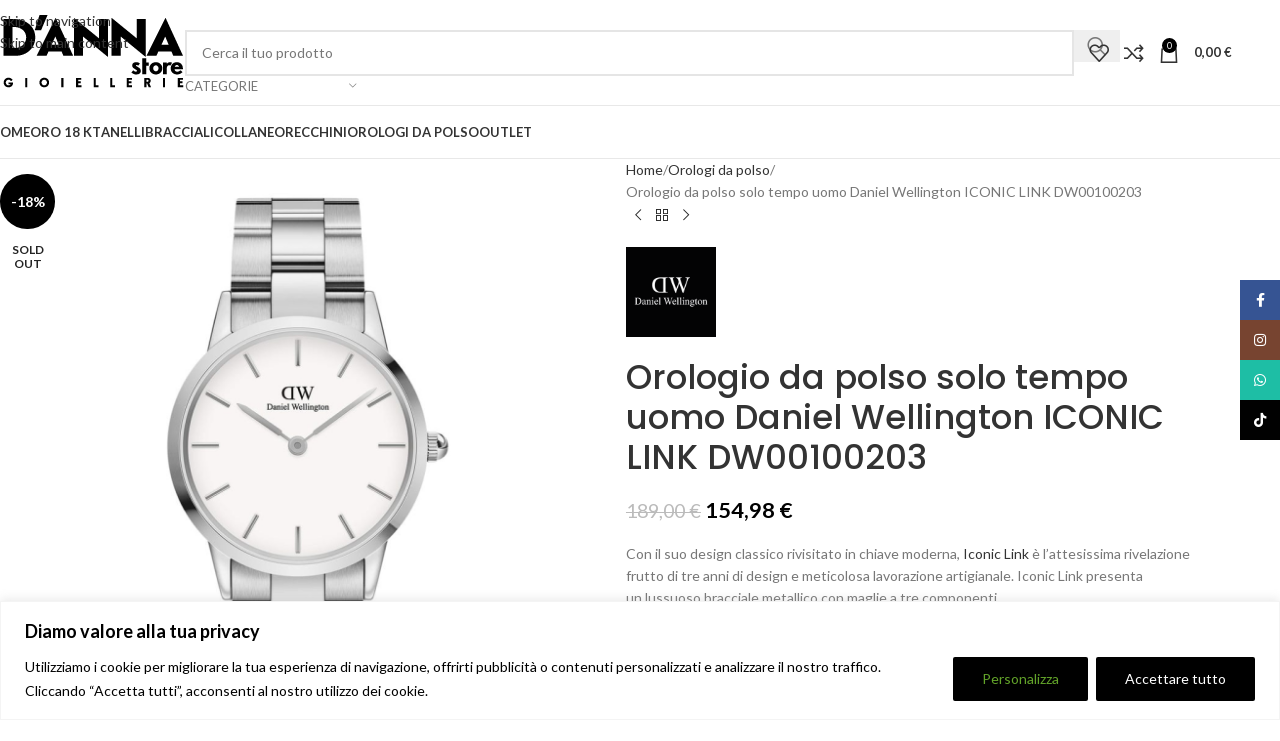

--- FILE ---
content_type: text/html; charset=UTF-8
request_url: https://www.dannastoregioielleria.it/product/orologio-da-polso-solo-tempo-uomo-daniel-wellington-iconic-lonk-dw00100203/
body_size: 72222
content:
<!DOCTYPE html>
<html lang="it-IT">
<head>
	<meta charset="UTF-8">
	<link rel="profile" href="https://gmpg.org/xfn/11">
	<link rel="pingback" href="https://www.dannastoregioielleria.it/xmlrpc.php">

	<meta name='robots' content='index, follow, max-image-preview:large, max-snippet:-1, max-video-preview:-1' />

<!-- Google Tag Manager for WordPress by gtm4wp.com -->
<script data-cfasync="false" data-pagespeed-no-defer>
	var gtm4wp_datalayer_name = "dataLayer";
	var dataLayer = dataLayer || [];
	const gtm4wp_use_sku_instead = 0;
	const gtm4wp_currency = 'EUR';
	const gtm4wp_product_per_impression = 10;
	const gtm4wp_clear_ecommerce = false;
	const gtm4wp_datalayer_max_timeout = 2000;

	const gtm4wp_scrollerscript_debugmode         = false;
	const gtm4wp_scrollerscript_callbacktime      = 100;
	const gtm4wp_scrollerscript_readerlocation    = 150;
	const gtm4wp_scrollerscript_contentelementid  = "content";
	const gtm4wp_scrollerscript_scannertime       = 60;
</script>
<!-- End Google Tag Manager for WordPress by gtm4wp.com --><!-- Google tag (gtag.js) consent mode dataLayer added by Site Kit -->
<script type="text/javascript" id="google_gtagjs-js-consent-mode-data-layer">
/* <![CDATA[ */
window.dataLayer = window.dataLayer || [];function gtag(){dataLayer.push(arguments);}
gtag('consent', 'default', {"ad_personalization":"denied","ad_storage":"denied","ad_user_data":"denied","analytics_storage":"denied","functionality_storage":"denied","security_storage":"denied","personalization_storage":"denied","region":["AT","BE","BG","CH","CY","CZ","DE","DK","EE","ES","FI","FR","GB","GR","HR","HU","IE","IS","IT","LI","LT","LU","LV","MT","NL","NO","PL","PT","RO","SE","SI","SK"],"wait_for_update":500});
window._googlesitekitConsentCategoryMap = {"statistics":["analytics_storage"],"marketing":["ad_storage","ad_user_data","ad_personalization"],"functional":["functionality_storage","security_storage"],"preferences":["personalization_storage"]};
window._googlesitekitConsents = {"ad_personalization":"denied","ad_storage":"denied","ad_user_data":"denied","analytics_storage":"denied","functionality_storage":"denied","security_storage":"denied","personalization_storage":"denied","region":["AT","BE","BG","CH","CY","CZ","DE","DK","EE","ES","FI","FR","GB","GR","HR","HU","IE","IS","IT","LI","LT","LU","LV","MT","NL","NO","PL","PT","RO","SE","SI","SK"],"wait_for_update":500};
/* ]]> */
</script>
<!-- End Google tag (gtag.js) consent mode dataLayer added by Site Kit -->

	<!-- This site is optimized with the Yoast SEO plugin v26.7 - https://yoast.com/wordpress/plugins/seo/ -->
	<title>Orologio da polso solo tempo uomo Daniel Wellington ICONIC LINK DW00100203 - Danna Store Gioielleria</title>
	<meta name="description" content="Con il suo design classico rivisitato in chiave moderna, Iconic Link è l’attesissima rivelazione frutto di tre anni di design." />
	<link rel="canonical" href="https://www.dannastoregioielleria.it/product/orologio-da-polso-solo-tempo-uomo-daniel-wellington-iconic-lonk-dw00100203/" />
	<meta property="og:locale" content="it_IT" />
	<meta property="og:type" content="article" />
	<meta property="og:title" content="Orologio da polso solo tempo uomo Daniel Wellington ICONIC LINK DW00100203 - Danna Store Gioielleria" />
	<meta property="og:description" content="Con il suo design classico rivisitato in chiave moderna, Iconic Link è l’attesissima rivelazione frutto di tre anni di design." />
	<meta property="og:url" content="https://www.dannastoregioielleria.it/product/orologio-da-polso-solo-tempo-uomo-daniel-wellington-iconic-lonk-dw00100203/" />
	<meta property="og:site_name" content="Danna Store Gioielleria" />
	<meta property="article:publisher" content="https://www.facebook.com/dannastoregioielleria.it" />
	<meta property="article:modified_time" content="2021-12-01T13:42:06+00:00" />
	<meta property="og:image" content="https://www.dannastoregioielleria.it/wp-content/uploads/2020/02/dw00100203_link_36_s_white_2.jpg" />
	<meta property="og:image:width" content="960" />
	<meta property="og:image:height" content="960" />
	<meta property="og:image:type" content="image/jpeg" />
	<meta name="twitter:card" content="summary_large_image" />
	<meta name="twitter:label1" content="Tempo di lettura stimato" />
	<meta name="twitter:data1" content="1 minuto" />
	<script type="application/ld+json" class="yoast-schema-graph">{"@context":"https://schema.org","@graph":[{"@type":"WebPage","@id":"https://www.dannastoregioielleria.it/product/orologio-da-polso-solo-tempo-uomo-daniel-wellington-iconic-lonk-dw00100203/","url":"https://www.dannastoregioielleria.it/product/orologio-da-polso-solo-tempo-uomo-daniel-wellington-iconic-lonk-dw00100203/","name":"Orologio da polso solo tempo uomo Daniel Wellington ICONIC LINK DW00100203 - Danna Store Gioielleria","isPartOf":{"@id":"https://www.dannastoregioielleria.it/#website"},"primaryImageOfPage":{"@id":"https://www.dannastoregioielleria.it/product/orologio-da-polso-solo-tempo-uomo-daniel-wellington-iconic-lonk-dw00100203/#primaryimage"},"image":{"@id":"https://www.dannastoregioielleria.it/product/orologio-da-polso-solo-tempo-uomo-daniel-wellington-iconic-lonk-dw00100203/#primaryimage"},"thumbnailUrl":"https://www.dannastoregioielleria.it/wp-content/uploads/2020/02/dw00100203_link_36_s_white_2.jpg","datePublished":"2020-02-16T12:18:04+00:00","dateModified":"2021-12-01T13:42:06+00:00","description":"Con il suo design classico rivisitato in chiave moderna, Iconic Link è l’attesissima rivelazione frutto di tre anni di design.","breadcrumb":{"@id":"https://www.dannastoregioielleria.it/product/orologio-da-polso-solo-tempo-uomo-daniel-wellington-iconic-lonk-dw00100203/#breadcrumb"},"inLanguage":"it-IT","potentialAction":[{"@type":"ReadAction","target":["https://www.dannastoregioielleria.it/product/orologio-da-polso-solo-tempo-uomo-daniel-wellington-iconic-lonk-dw00100203/"]}]},{"@type":"ImageObject","inLanguage":"it-IT","@id":"https://www.dannastoregioielleria.it/product/orologio-da-polso-solo-tempo-uomo-daniel-wellington-iconic-lonk-dw00100203/#primaryimage","url":"https://www.dannastoregioielleria.it/wp-content/uploads/2020/02/dw00100203_link_36_s_white_2.jpg","contentUrl":"https://www.dannastoregioielleria.it/wp-content/uploads/2020/02/dw00100203_link_36_s_white_2.jpg","width":960,"height":960,"caption":"Orologio da polso solo tempo uomo Daniel Wellington ICONIC LINK DW00100203"},{"@type":"BreadcrumbList","@id":"https://www.dannastoregioielleria.it/product/orologio-da-polso-solo-tempo-uomo-daniel-wellington-iconic-lonk-dw00100203/#breadcrumb","itemListElement":[{"@type":"ListItem","position":1,"name":"Home","item":"https://www.dannastoregioielleria.it/"},{"@type":"ListItem","position":2,"name":"Shop","item":"https://www.dannastoregioielleria.it/shop/"},{"@type":"ListItem","position":3,"name":"Daniel Wellingron","item":"https://www.dannastoregioielleria.it/product-brands/daniel-wellingron/"},{"@type":"ListItem","position":4,"name":"Orologio da polso solo tempo uomo Daniel Wellington ICONIC LINK DW00100203"}]},{"@type":"WebSite","@id":"https://www.dannastoregioielleria.it/#website","url":"https://www.dannastoregioielleria.it/","name":"Danna Store Gioielleria","description":"Gioielli Donna, Gioielli uomo, Orecchini, Anelli, Collane, Orologi Uomo e Donna","publisher":{"@id":"https://www.dannastoregioielleria.it/#organization"},"potentialAction":[{"@type":"SearchAction","target":{"@type":"EntryPoint","urlTemplate":"https://www.dannastoregioielleria.it/?s={search_term_string}"},"query-input":{"@type":"PropertyValueSpecification","valueRequired":true,"valueName":"search_term_string"}}],"inLanguage":"it-IT"},{"@type":"Organization","@id":"https://www.dannastoregioielleria.it/#organization","name":"Danna Store Gioiellerie","url":"https://www.dannastoregioielleria.it/","logo":{"@type":"ImageObject","inLanguage":"it-IT","@id":"https://www.dannastoregioielleria.it/#/schema/logo/image/","url":"https://www.dannastoregioielleria.it/wp-content/uploads/2021/03/cropped-favicon.jpg","contentUrl":"https://www.dannastoregioielleria.it/wp-content/uploads/2021/03/cropped-favicon.jpg","width":512,"height":512,"caption":"Danna Store Gioiellerie"},"image":{"@id":"https://www.dannastoregioielleria.it/#/schema/logo/image/"},"sameAs":["https://www.facebook.com/dannastoregioielleria.it","https://www.instagram.com/danna_store.gioiellerie/"]}]}</script>
	<!-- / Yoast SEO plugin. -->


<link rel='dns-prefetch' href='//www.googletagmanager.com' />
<link rel='dns-prefetch' href='//fonts.googleapis.com' />
<link rel="alternate" type="application/rss+xml" title="Danna Store Gioielleria &raquo; Feed" href="https://www.dannastoregioielleria.it/feed/" />
<link rel="alternate" type="application/rss+xml" title="Danna Store Gioielleria &raquo; Feed dei commenti" href="https://www.dannastoregioielleria.it/comments/feed/" />
<link rel="alternate" type="application/rss+xml" title="Danna Store Gioielleria &raquo; Orologio da polso solo tempo uomo Daniel Wellington ICONIC LINK DW00100203 Feed dei commenti" href="https://www.dannastoregioielleria.it/product/orologio-da-polso-solo-tempo-uomo-daniel-wellington-iconic-lonk-dw00100203/feed/" />
<link rel="alternate" title="oEmbed (JSON)" type="application/json+oembed" href="https://www.dannastoregioielleria.it/wp-json/oembed/1.0/embed?url=https%3A%2F%2Fwww.dannastoregioielleria.it%2Fproduct%2Forologio-da-polso-solo-tempo-uomo-daniel-wellington-iconic-lonk-dw00100203%2F" />
<link rel="alternate" title="oEmbed (XML)" type="text/xml+oembed" href="https://www.dannastoregioielleria.it/wp-json/oembed/1.0/embed?url=https%3A%2F%2Fwww.dannastoregioielleria.it%2Fproduct%2Forologio-da-polso-solo-tempo-uomo-daniel-wellington-iconic-lonk-dw00100203%2F&#038;format=xml" />
<style id='wp-img-auto-sizes-contain-inline-css' type='text/css'>
img:is([sizes=auto i],[sizes^="auto," i]){contain-intrinsic-size:3000px 1500px}
/*# sourceURL=wp-img-auto-sizes-contain-inline-css */
</style>
<link rel='stylesheet' id='wp-block-library-css' href='https://www.dannastoregioielleria.it/wp-includes/css/dist/block-library/style.min.css?ver=6.9' type='text/css' media='all' />
<style id='safe-svg-svg-icon-style-inline-css' type='text/css'>
.safe-svg-cover{text-align:center}.safe-svg-cover .safe-svg-inside{display:inline-block;max-width:100%}.safe-svg-cover svg{fill:currentColor;height:100%;max-height:100%;max-width:100%;width:100%}

/*# sourceURL=https://www.dannastoregioielleria.it/wp-content/plugins/safe-svg/dist/safe-svg-block-frontend.css */
</style>
<style id='joinchat-button-style-inline-css' type='text/css'>
.wp-block-joinchat-button{border:none!important;text-align:center}.wp-block-joinchat-button figure{display:table;margin:0 auto;padding:0}.wp-block-joinchat-button figcaption{font:normal normal 400 .6em/2em var(--wp--preset--font-family--system-font,sans-serif);margin:0;padding:0}.wp-block-joinchat-button .joinchat-button__qr{background-color:#fff;border:6px solid #25d366;border-radius:30px;box-sizing:content-box;display:block;height:200px;margin:auto;overflow:hidden;padding:10px;width:200px}.wp-block-joinchat-button .joinchat-button__qr canvas,.wp-block-joinchat-button .joinchat-button__qr img{display:block;margin:auto}.wp-block-joinchat-button .joinchat-button__link{align-items:center;background-color:#25d366;border:6px solid #25d366;border-radius:30px;display:inline-flex;flex-flow:row nowrap;justify-content:center;line-height:1.25em;margin:0 auto;text-decoration:none}.wp-block-joinchat-button .joinchat-button__link:before{background:transparent var(--joinchat-ico) no-repeat center;background-size:100%;content:"";display:block;height:1.5em;margin:-.75em .75em -.75em 0;width:1.5em}.wp-block-joinchat-button figure+.joinchat-button__link{margin-top:10px}@media (orientation:landscape)and (min-height:481px),(orientation:portrait)and (min-width:481px){.wp-block-joinchat-button.joinchat-button--qr-only figure+.joinchat-button__link{display:none}}@media (max-width:480px),(orientation:landscape)and (max-height:480px){.wp-block-joinchat-button figure{display:none}}

/*# sourceURL=https://www.dannastoregioielleria.it/wp-content/plugins/creame-whatsapp-me/gutenberg/build/style-index.css */
</style>
<link rel='stylesheet' id='yith-wcan-shortcodes-css' href='https://www.dannastoregioielleria.it/wp-content/plugins/yith-woocommerce-ajax-navigation/assets/css/shortcodes.css?ver=5.16.0' type='text/css' media='all' />
<style id='yith-wcan-shortcodes-inline-css' type='text/css'>
:root{
	--yith-wcan-filters_colors_titles: #434343;
	--yith-wcan-filters_colors_background: #FFFFFF;
	--yith-wcan-filters_colors_accent: #A7144C;
	--yith-wcan-filters_colors_accent_r: 167;
	--yith-wcan-filters_colors_accent_g: 20;
	--yith-wcan-filters_colors_accent_b: 76;
	--yith-wcan-color_swatches_border_radius: 100%;
	--yith-wcan-color_swatches_size: 30px;
	--yith-wcan-labels_style_background: #FFFFFF;
	--yith-wcan-labels_style_background_hover: #A7144C;
	--yith-wcan-labels_style_background_active: #A7144C;
	--yith-wcan-labels_style_text: #434343;
	--yith-wcan-labels_style_text_hover: #FFFFFF;
	--yith-wcan-labels_style_text_active: #FFFFFF;
	--yith-wcan-anchors_style_text: #434343;
	--yith-wcan-anchors_style_text_hover: #A7144C;
	--yith-wcan-anchors_style_text_active: #A7144C;
}
/*# sourceURL=yith-wcan-shortcodes-inline-css */
</style>
<style id='global-styles-inline-css' type='text/css'>
:root{--wp--preset--aspect-ratio--square: 1;--wp--preset--aspect-ratio--4-3: 4/3;--wp--preset--aspect-ratio--3-4: 3/4;--wp--preset--aspect-ratio--3-2: 3/2;--wp--preset--aspect-ratio--2-3: 2/3;--wp--preset--aspect-ratio--16-9: 16/9;--wp--preset--aspect-ratio--9-16: 9/16;--wp--preset--color--black: #000000;--wp--preset--color--cyan-bluish-gray: #abb8c3;--wp--preset--color--white: #ffffff;--wp--preset--color--pale-pink: #f78da7;--wp--preset--color--vivid-red: #cf2e2e;--wp--preset--color--luminous-vivid-orange: #ff6900;--wp--preset--color--luminous-vivid-amber: #fcb900;--wp--preset--color--light-green-cyan: #7bdcb5;--wp--preset--color--vivid-green-cyan: #00d084;--wp--preset--color--pale-cyan-blue: #8ed1fc;--wp--preset--color--vivid-cyan-blue: #0693e3;--wp--preset--color--vivid-purple: #9b51e0;--wp--preset--gradient--vivid-cyan-blue-to-vivid-purple: linear-gradient(135deg,rgb(6,147,227) 0%,rgb(155,81,224) 100%);--wp--preset--gradient--light-green-cyan-to-vivid-green-cyan: linear-gradient(135deg,rgb(122,220,180) 0%,rgb(0,208,130) 100%);--wp--preset--gradient--luminous-vivid-amber-to-luminous-vivid-orange: linear-gradient(135deg,rgb(252,185,0) 0%,rgb(255,105,0) 100%);--wp--preset--gradient--luminous-vivid-orange-to-vivid-red: linear-gradient(135deg,rgb(255,105,0) 0%,rgb(207,46,46) 100%);--wp--preset--gradient--very-light-gray-to-cyan-bluish-gray: linear-gradient(135deg,rgb(238,238,238) 0%,rgb(169,184,195) 100%);--wp--preset--gradient--cool-to-warm-spectrum: linear-gradient(135deg,rgb(74,234,220) 0%,rgb(151,120,209) 20%,rgb(207,42,186) 40%,rgb(238,44,130) 60%,rgb(251,105,98) 80%,rgb(254,248,76) 100%);--wp--preset--gradient--blush-light-purple: linear-gradient(135deg,rgb(255,206,236) 0%,rgb(152,150,240) 100%);--wp--preset--gradient--blush-bordeaux: linear-gradient(135deg,rgb(254,205,165) 0%,rgb(254,45,45) 50%,rgb(107,0,62) 100%);--wp--preset--gradient--luminous-dusk: linear-gradient(135deg,rgb(255,203,112) 0%,rgb(199,81,192) 50%,rgb(65,88,208) 100%);--wp--preset--gradient--pale-ocean: linear-gradient(135deg,rgb(255,245,203) 0%,rgb(182,227,212) 50%,rgb(51,167,181) 100%);--wp--preset--gradient--electric-grass: linear-gradient(135deg,rgb(202,248,128) 0%,rgb(113,206,126) 100%);--wp--preset--gradient--midnight: linear-gradient(135deg,rgb(2,3,129) 0%,rgb(40,116,252) 100%);--wp--preset--font-size--small: 13px;--wp--preset--font-size--medium: 20px;--wp--preset--font-size--large: 36px;--wp--preset--font-size--x-large: 42px;--wp--preset--spacing--20: 0.44rem;--wp--preset--spacing--30: 0.67rem;--wp--preset--spacing--40: 1rem;--wp--preset--spacing--50: 1.5rem;--wp--preset--spacing--60: 2.25rem;--wp--preset--spacing--70: 3.38rem;--wp--preset--spacing--80: 5.06rem;--wp--preset--shadow--natural: 6px 6px 9px rgba(0, 0, 0, 0.2);--wp--preset--shadow--deep: 12px 12px 50px rgba(0, 0, 0, 0.4);--wp--preset--shadow--sharp: 6px 6px 0px rgba(0, 0, 0, 0.2);--wp--preset--shadow--outlined: 6px 6px 0px -3px rgb(255, 255, 255), 6px 6px rgb(0, 0, 0);--wp--preset--shadow--crisp: 6px 6px 0px rgb(0, 0, 0);}:where(body) { margin: 0; }.wp-site-blocks > .alignleft { float: left; margin-right: 2em; }.wp-site-blocks > .alignright { float: right; margin-left: 2em; }.wp-site-blocks > .aligncenter { justify-content: center; margin-left: auto; margin-right: auto; }:where(.is-layout-flex){gap: 0.5em;}:where(.is-layout-grid){gap: 0.5em;}.is-layout-flow > .alignleft{float: left;margin-inline-start: 0;margin-inline-end: 2em;}.is-layout-flow > .alignright{float: right;margin-inline-start: 2em;margin-inline-end: 0;}.is-layout-flow > .aligncenter{margin-left: auto !important;margin-right: auto !important;}.is-layout-constrained > .alignleft{float: left;margin-inline-start: 0;margin-inline-end: 2em;}.is-layout-constrained > .alignright{float: right;margin-inline-start: 2em;margin-inline-end: 0;}.is-layout-constrained > .aligncenter{margin-left: auto !important;margin-right: auto !important;}.is-layout-constrained > :where(:not(.alignleft):not(.alignright):not(.alignfull)){margin-left: auto !important;margin-right: auto !important;}body .is-layout-flex{display: flex;}.is-layout-flex{flex-wrap: wrap;align-items: center;}.is-layout-flex > :is(*, div){margin: 0;}body .is-layout-grid{display: grid;}.is-layout-grid > :is(*, div){margin: 0;}body{padding-top: 0px;padding-right: 0px;padding-bottom: 0px;padding-left: 0px;}a:where(:not(.wp-element-button)){text-decoration: none;}:root :where(.wp-element-button, .wp-block-button__link){background-color: #32373c;border-width: 0;color: #fff;font-family: inherit;font-size: inherit;font-style: inherit;font-weight: inherit;letter-spacing: inherit;line-height: inherit;padding-top: calc(0.667em + 2px);padding-right: calc(1.333em + 2px);padding-bottom: calc(0.667em + 2px);padding-left: calc(1.333em + 2px);text-decoration: none;text-transform: inherit;}.has-black-color{color: var(--wp--preset--color--black) !important;}.has-cyan-bluish-gray-color{color: var(--wp--preset--color--cyan-bluish-gray) !important;}.has-white-color{color: var(--wp--preset--color--white) !important;}.has-pale-pink-color{color: var(--wp--preset--color--pale-pink) !important;}.has-vivid-red-color{color: var(--wp--preset--color--vivid-red) !important;}.has-luminous-vivid-orange-color{color: var(--wp--preset--color--luminous-vivid-orange) !important;}.has-luminous-vivid-amber-color{color: var(--wp--preset--color--luminous-vivid-amber) !important;}.has-light-green-cyan-color{color: var(--wp--preset--color--light-green-cyan) !important;}.has-vivid-green-cyan-color{color: var(--wp--preset--color--vivid-green-cyan) !important;}.has-pale-cyan-blue-color{color: var(--wp--preset--color--pale-cyan-blue) !important;}.has-vivid-cyan-blue-color{color: var(--wp--preset--color--vivid-cyan-blue) !important;}.has-vivid-purple-color{color: var(--wp--preset--color--vivid-purple) !important;}.has-black-background-color{background-color: var(--wp--preset--color--black) !important;}.has-cyan-bluish-gray-background-color{background-color: var(--wp--preset--color--cyan-bluish-gray) !important;}.has-white-background-color{background-color: var(--wp--preset--color--white) !important;}.has-pale-pink-background-color{background-color: var(--wp--preset--color--pale-pink) !important;}.has-vivid-red-background-color{background-color: var(--wp--preset--color--vivid-red) !important;}.has-luminous-vivid-orange-background-color{background-color: var(--wp--preset--color--luminous-vivid-orange) !important;}.has-luminous-vivid-amber-background-color{background-color: var(--wp--preset--color--luminous-vivid-amber) !important;}.has-light-green-cyan-background-color{background-color: var(--wp--preset--color--light-green-cyan) !important;}.has-vivid-green-cyan-background-color{background-color: var(--wp--preset--color--vivid-green-cyan) !important;}.has-pale-cyan-blue-background-color{background-color: var(--wp--preset--color--pale-cyan-blue) !important;}.has-vivid-cyan-blue-background-color{background-color: var(--wp--preset--color--vivid-cyan-blue) !important;}.has-vivid-purple-background-color{background-color: var(--wp--preset--color--vivid-purple) !important;}.has-black-border-color{border-color: var(--wp--preset--color--black) !important;}.has-cyan-bluish-gray-border-color{border-color: var(--wp--preset--color--cyan-bluish-gray) !important;}.has-white-border-color{border-color: var(--wp--preset--color--white) !important;}.has-pale-pink-border-color{border-color: var(--wp--preset--color--pale-pink) !important;}.has-vivid-red-border-color{border-color: var(--wp--preset--color--vivid-red) !important;}.has-luminous-vivid-orange-border-color{border-color: var(--wp--preset--color--luminous-vivid-orange) !important;}.has-luminous-vivid-amber-border-color{border-color: var(--wp--preset--color--luminous-vivid-amber) !important;}.has-light-green-cyan-border-color{border-color: var(--wp--preset--color--light-green-cyan) !important;}.has-vivid-green-cyan-border-color{border-color: var(--wp--preset--color--vivid-green-cyan) !important;}.has-pale-cyan-blue-border-color{border-color: var(--wp--preset--color--pale-cyan-blue) !important;}.has-vivid-cyan-blue-border-color{border-color: var(--wp--preset--color--vivid-cyan-blue) !important;}.has-vivid-purple-border-color{border-color: var(--wp--preset--color--vivid-purple) !important;}.has-vivid-cyan-blue-to-vivid-purple-gradient-background{background: var(--wp--preset--gradient--vivid-cyan-blue-to-vivid-purple) !important;}.has-light-green-cyan-to-vivid-green-cyan-gradient-background{background: var(--wp--preset--gradient--light-green-cyan-to-vivid-green-cyan) !important;}.has-luminous-vivid-amber-to-luminous-vivid-orange-gradient-background{background: var(--wp--preset--gradient--luminous-vivid-amber-to-luminous-vivid-orange) !important;}.has-luminous-vivid-orange-to-vivid-red-gradient-background{background: var(--wp--preset--gradient--luminous-vivid-orange-to-vivid-red) !important;}.has-very-light-gray-to-cyan-bluish-gray-gradient-background{background: var(--wp--preset--gradient--very-light-gray-to-cyan-bluish-gray) !important;}.has-cool-to-warm-spectrum-gradient-background{background: var(--wp--preset--gradient--cool-to-warm-spectrum) !important;}.has-blush-light-purple-gradient-background{background: var(--wp--preset--gradient--blush-light-purple) !important;}.has-blush-bordeaux-gradient-background{background: var(--wp--preset--gradient--blush-bordeaux) !important;}.has-luminous-dusk-gradient-background{background: var(--wp--preset--gradient--luminous-dusk) !important;}.has-pale-ocean-gradient-background{background: var(--wp--preset--gradient--pale-ocean) !important;}.has-electric-grass-gradient-background{background: var(--wp--preset--gradient--electric-grass) !important;}.has-midnight-gradient-background{background: var(--wp--preset--gradient--midnight) !important;}.has-small-font-size{font-size: var(--wp--preset--font-size--small) !important;}.has-medium-font-size{font-size: var(--wp--preset--font-size--medium) !important;}.has-large-font-size{font-size: var(--wp--preset--font-size--large) !important;}.has-x-large-font-size{font-size: var(--wp--preset--font-size--x-large) !important;}
:where(.wp-block-post-template.is-layout-flex){gap: 1.25em;}:where(.wp-block-post-template.is-layout-grid){gap: 1.25em;}
:where(.wp-block-term-template.is-layout-flex){gap: 1.25em;}:where(.wp-block-term-template.is-layout-grid){gap: 1.25em;}
:where(.wp-block-columns.is-layout-flex){gap: 2em;}:where(.wp-block-columns.is-layout-grid){gap: 2em;}
:root :where(.wp-block-pullquote){font-size: 1.5em;line-height: 1.6;}
/*# sourceURL=global-styles-inline-css */
</style>
<style id='woocommerce-inline-inline-css' type='text/css'>
.woocommerce form .form-row .required { visibility: visible; }
/*# sourceURL=woocommerce-inline-inline-css */
</style>
<link rel='stylesheet' id='gateway-css' href='https://www.dannastoregioielleria.it/wp-content/plugins/woocommerce-paypal-payments/modules/ppcp-button/assets/css/gateway.css?ver=3.3.2' type='text/css' media='all' />
<link rel='stylesheet' id='yith-wcbr-css' href='https://www.dannastoregioielleria.it/wp-content/plugins/yith-woocommerce-brands-add-on/assets/css/yith-wcbr.css?ver=2.37.0' type='text/css' media='all' />
<link rel='stylesheet' id='WCPAY_EXPRESS_CHECKOUT_ECE-css' href='https://www.dannastoregioielleria.it/wp-content/plugins/woocommerce-payments/dist/express-checkout.css?ver=10.3.0' type='text/css' media='all' />
<link rel='stylesheet' id='elementor-icons-css' href='https://www.dannastoregioielleria.it/wp-content/plugins/elementor/assets/lib/eicons/css/elementor-icons.min.css?ver=5.45.0' type='text/css' media='all' />
<link rel='stylesheet' id='elementor-frontend-css' href='https://www.dannastoregioielleria.it/wp-content/plugins/elementor/assets/css/frontend.min.css?ver=3.34.1' type='text/css' media='all' />
<link rel='stylesheet' id='elementor-post-10822-css' href='https://www.dannastoregioielleria.it/wp-content/uploads/elementor/css/post-10822.css?ver=1768535248' type='text/css' media='all' />
<link rel='stylesheet' id='wd-style-base-css' href='https://www.dannastoregioielleria.it/wp-content/themes/woodmart/css/parts/base.min.css?ver=8.3.8' type='text/css' media='all' />
<link rel='stylesheet' id='wd-helpers-wpb-elem-css' href='https://www.dannastoregioielleria.it/wp-content/themes/woodmart/css/parts/helpers-wpb-elem.min.css?ver=8.3.8' type='text/css' media='all' />
<link rel='stylesheet' id='wd-woo-stripe-css' href='https://www.dannastoregioielleria.it/wp-content/themes/woodmart/css/parts/int-woo-stripe.min.css?ver=8.3.8' type='text/css' media='all' />
<link rel='stylesheet' id='wd-woo-payments-css' href='https://www.dannastoregioielleria.it/wp-content/themes/woodmart/css/parts/int-woo-payments.min.css?ver=8.3.8' type='text/css' media='all' />
<link rel='stylesheet' id='wd-woo-paypal-payments-css' href='https://www.dannastoregioielleria.it/wp-content/themes/woodmart/css/parts/int-woo-paypal-payments.min.css?ver=8.3.8' type='text/css' media='all' />
<link rel='stylesheet' id='wd-elementor-base-css' href='https://www.dannastoregioielleria.it/wp-content/themes/woodmart/css/parts/int-elem-base.min.css?ver=8.3.8' type='text/css' media='all' />
<link rel='stylesheet' id='wd-elementor-pro-base-css' href='https://www.dannastoregioielleria.it/wp-content/themes/woodmart/css/parts/int-elementor-pro.min.css?ver=8.3.8' type='text/css' media='all' />
<link rel='stylesheet' id='wd-notices-fixed-css' href='https://www.dannastoregioielleria.it/wp-content/themes/woodmart/css/parts/woo-opt-sticky-notices-old.min.css?ver=8.3.8' type='text/css' media='all' />
<link rel='stylesheet' id='wd-woocommerce-base-css' href='https://www.dannastoregioielleria.it/wp-content/themes/woodmart/css/parts/woocommerce-base.min.css?ver=8.3.8' type='text/css' media='all' />
<link rel='stylesheet' id='wd-mod-star-rating-css' href='https://www.dannastoregioielleria.it/wp-content/themes/woodmart/css/parts/mod-star-rating.min.css?ver=8.3.8' type='text/css' media='all' />
<link rel='stylesheet' id='wd-woocommerce-block-notices-css' href='https://www.dannastoregioielleria.it/wp-content/themes/woodmart/css/parts/woo-mod-block-notices.min.css?ver=8.3.8' type='text/css' media='all' />
<link rel='stylesheet' id='wd-woo-mod-quantity-css' href='https://www.dannastoregioielleria.it/wp-content/themes/woodmart/css/parts/woo-mod-quantity.min.css?ver=8.3.8' type='text/css' media='all' />
<link rel='stylesheet' id='wd-woo-single-prod-el-base-css' href='https://www.dannastoregioielleria.it/wp-content/themes/woodmart/css/parts/woo-single-prod-el-base.min.css?ver=8.3.8' type='text/css' media='all' />
<link rel='stylesheet' id='wd-woo-mod-stock-status-css' href='https://www.dannastoregioielleria.it/wp-content/themes/woodmart/css/parts/woo-mod-stock-status.min.css?ver=8.3.8' type='text/css' media='all' />
<link rel='stylesheet' id='wd-woo-mod-shop-attributes-css' href='https://www.dannastoregioielleria.it/wp-content/themes/woodmart/css/parts/woo-mod-shop-attributes.min.css?ver=8.3.8' type='text/css' media='all' />
<link rel='stylesheet' id='wd-wp-blocks-css' href='https://www.dannastoregioielleria.it/wp-content/themes/woodmart/css/parts/wp-blocks.min.css?ver=8.3.8' type='text/css' media='all' />
<link rel='stylesheet' id='child-style-css' href='https://www.dannastoregioielleria.it/wp-content/themes/woodmart-child/style.css?ver=8.3.8' type='text/css' media='all' />
<link rel='stylesheet' id='wd-header-base-css' href='https://www.dannastoregioielleria.it/wp-content/themes/woodmart/css/parts/header-base.min.css?ver=8.3.8' type='text/css' media='all' />
<link rel='stylesheet' id='wd-mod-tools-css' href='https://www.dannastoregioielleria.it/wp-content/themes/woodmart/css/parts/mod-tools.min.css?ver=8.3.8' type='text/css' media='all' />
<link rel='stylesheet' id='wd-header-elements-base-css' href='https://www.dannastoregioielleria.it/wp-content/themes/woodmart/css/parts/header-el-base.min.css?ver=8.3.8' type='text/css' media='all' />
<link rel='stylesheet' id='wd-header-mobile-nav-dropdown-css' href='https://www.dannastoregioielleria.it/wp-content/themes/woodmart/css/parts/header-el-mobile-nav-dropdown.min.css?ver=8.3.8' type='text/css' media='all' />
<link rel='stylesheet' id='wd-header-cart-side-css' href='https://www.dannastoregioielleria.it/wp-content/themes/woodmart/css/parts/header-el-cart-side.min.css?ver=8.3.8' type='text/css' media='all' />
<link rel='stylesheet' id='wd-header-cart-css' href='https://www.dannastoregioielleria.it/wp-content/themes/woodmart/css/parts/header-el-cart.min.css?ver=8.3.8' type='text/css' media='all' />
<link rel='stylesheet' id='wd-widget-shopping-cart-css' href='https://www.dannastoregioielleria.it/wp-content/themes/woodmart/css/parts/woo-widget-shopping-cart.min.css?ver=8.3.8' type='text/css' media='all' />
<link rel='stylesheet' id='wd-widget-product-list-css' href='https://www.dannastoregioielleria.it/wp-content/themes/woodmart/css/parts/woo-widget-product-list.min.css?ver=8.3.8' type='text/css' media='all' />
<link rel='stylesheet' id='wd-woo-single-prod-predefined-css' href='https://www.dannastoregioielleria.it/wp-content/themes/woodmart/css/parts/woo-single-prod-predefined.min.css?ver=8.3.8' type='text/css' media='all' />
<link rel='stylesheet' id='wd-woo-single-prod-and-quick-view-predefined-css' href='https://www.dannastoregioielleria.it/wp-content/themes/woodmart/css/parts/woo-single-prod-and-quick-view-predefined.min.css?ver=8.3.8' type='text/css' media='all' />
<link rel='stylesheet' id='wd-woo-single-prod-el-tabs-predefined-css' href='https://www.dannastoregioielleria.it/wp-content/themes/woodmart/css/parts/woo-single-prod-el-tabs-predefined.min.css?ver=8.3.8' type='text/css' media='all' />
<link rel='stylesheet' id='wd-woo-single-prod-el-gallery-css' href='https://www.dannastoregioielleria.it/wp-content/themes/woodmart/css/parts/woo-single-prod-el-gallery.min.css?ver=8.3.8' type='text/css' media='all' />
<link rel='stylesheet' id='wd-swiper-css' href='https://www.dannastoregioielleria.it/wp-content/themes/woodmart/css/parts/lib-swiper.min.css?ver=8.3.8' type='text/css' media='all' />
<link rel='stylesheet' id='wd-woo-mod-product-labels-css' href='https://www.dannastoregioielleria.it/wp-content/themes/woodmart/css/parts/woo-mod-product-labels.min.css?ver=8.3.8' type='text/css' media='all' />
<link rel='stylesheet' id='wd-woo-mod-product-labels-round-css' href='https://www.dannastoregioielleria.it/wp-content/themes/woodmart/css/parts/woo-mod-product-labels-round.min.css?ver=8.3.8' type='text/css' media='all' />
<link rel='stylesheet' id='wd-swiper-arrows-css' href='https://www.dannastoregioielleria.it/wp-content/themes/woodmart/css/parts/lib-swiper-arrows.min.css?ver=8.3.8' type='text/css' media='all' />
<link rel='stylesheet' id='wd-photoswipe-css' href='https://www.dannastoregioielleria.it/wp-content/themes/woodmart/css/parts/lib-photoswipe.min.css?ver=8.3.8' type='text/css' media='all' />
<link rel='stylesheet' id='wd-woo-single-prod-el-navigation-css' href='https://www.dannastoregioielleria.it/wp-content/themes/woodmart/css/parts/woo-single-prod-el-navigation.min.css?ver=8.3.8' type='text/css' media='all' />
<link rel='stylesheet' id='wd-woo-mod-product-info-css' href='https://www.dannastoregioielleria.it/wp-content/themes/woodmart/css/parts/woo-mod-product-info.min.css?ver=8.3.8' type='text/css' media='all' />
<link rel='stylesheet' id='wd-woo-opt-visits-count-css' href='https://www.dannastoregioielleria.it/wp-content/themes/woodmart/css/parts/woo-opt-visits-count.min.css?ver=8.3.8' type='text/css' media='all' />
<link rel='stylesheet' id='wd-social-icons-css' href='https://www.dannastoregioielleria.it/wp-content/themes/woodmart/css/parts/el-social-icons.min.css?ver=8.3.8' type='text/css' media='all' />
<link rel='stylesheet' id='wd-tabs-css' href='https://www.dannastoregioielleria.it/wp-content/themes/woodmart/css/parts/el-tabs.min.css?ver=8.3.8' type='text/css' media='all' />
<link rel='stylesheet' id='wd-woo-single-prod-el-tabs-opt-layout-tabs-css' href='https://www.dannastoregioielleria.it/wp-content/themes/woodmart/css/parts/woo-single-prod-el-tabs-opt-layout-tabs.min.css?ver=8.3.8' type='text/css' media='all' />
<link rel='stylesheet' id='wd-accordion-css' href='https://www.dannastoregioielleria.it/wp-content/themes/woodmart/css/parts/el-accordion.min.css?ver=8.3.8' type='text/css' media='all' />
<link rel='stylesheet' id='wd-accordion-elem-wpb-css' href='https://www.dannastoregioielleria.it/wp-content/themes/woodmart/css/parts/el-accordion-wpb-elem.min.css?ver=8.3.8' type='text/css' media='all' />
<link rel='stylesheet' id='wd-woo-single-prod-el-reviews-css' href='https://www.dannastoregioielleria.it/wp-content/themes/woodmart/css/parts/woo-single-prod-el-reviews.min.css?ver=8.3.8' type='text/css' media='all' />
<link rel='stylesheet' id='wd-woo-single-prod-el-reviews-style-1-css' href='https://www.dannastoregioielleria.it/wp-content/themes/woodmart/css/parts/woo-single-prod-el-reviews-style-1.min.css?ver=8.3.8' type='text/css' media='all' />
<link rel='stylesheet' id='wd-post-types-mod-comments-css' href='https://www.dannastoregioielleria.it/wp-content/themes/woodmart/css/parts/post-types-mod-comments.min.css?ver=8.3.8' type='text/css' media='all' />
<link rel='stylesheet' id='wd-product-loop-css' href='https://www.dannastoregioielleria.it/wp-content/themes/woodmart/css/parts/woo-product-loop.min.css?ver=8.3.8' type='text/css' media='all' />
<link rel='stylesheet' id='wd-product-loop-base-css' href='https://www.dannastoregioielleria.it/wp-content/themes/woodmart/css/parts/woo-product-loop-base.min.css?ver=8.3.8' type='text/css' media='all' />
<link rel='stylesheet' id='wd-woo-mod-add-btn-replace-css' href='https://www.dannastoregioielleria.it/wp-content/themes/woodmart/css/parts/woo-mod-add-btn-replace.min.css?ver=8.3.8' type='text/css' media='all' />
<link rel='stylesheet' id='wd-woo-mod-swatches-base-css' href='https://www.dannastoregioielleria.it/wp-content/themes/woodmart/css/parts/woo-mod-swatches-base.min.css?ver=8.3.8' type='text/css' media='all' />
<link rel='stylesheet' id='wd-mod-more-description-css' href='https://www.dannastoregioielleria.it/wp-content/themes/woodmart/css/parts/mod-more-description.min.css?ver=8.3.8' type='text/css' media='all' />
<link rel='stylesheet' id='wd-mfp-popup-css' href='https://www.dannastoregioielleria.it/wp-content/themes/woodmart/css/parts/lib-magnific-popup.min.css?ver=8.3.8' type='text/css' media='all' />
<link rel='stylesheet' id='wd-mod-animations-transform-css' href='https://www.dannastoregioielleria.it/wp-content/themes/woodmart/css/parts/mod-animations-transform.min.css?ver=8.3.8' type='text/css' media='all' />
<link rel='stylesheet' id='wd-mod-transform-css' href='https://www.dannastoregioielleria.it/wp-content/themes/woodmart/css/parts/mod-transform.min.css?ver=8.3.8' type='text/css' media='all' />
<link rel='stylesheet' id='wd-swiper-pagin-css' href='https://www.dannastoregioielleria.it/wp-content/themes/woodmart/css/parts/lib-swiper-pagin.min.css?ver=8.3.8' type='text/css' media='all' />
<link rel='stylesheet' id='wd-footer-base-css' href='https://www.dannastoregioielleria.it/wp-content/themes/woodmart/css/parts/footer-base.min.css?ver=8.3.8' type='text/css' media='all' />
<link rel='stylesheet' id='wd-widget-nav-css' href='https://www.dannastoregioielleria.it/wp-content/themes/woodmart/css/parts/widget-nav.min.css?ver=8.3.8' type='text/css' media='all' />
<link rel='stylesheet' id='wd-scroll-top-css' href='https://www.dannastoregioielleria.it/wp-content/themes/woodmart/css/parts/opt-scrolltotop.min.css?ver=8.3.8' type='text/css' media='all' />
<link rel='stylesheet' id='wd-wd-search-form-css' href='https://www.dannastoregioielleria.it/wp-content/themes/woodmart/css/parts/wd-search-form.min.css?ver=8.3.8' type='text/css' media='all' />
<link rel='stylesheet' id='wd-wd-search-results-css' href='https://www.dannastoregioielleria.it/wp-content/themes/woodmart/css/parts/wd-search-results.min.css?ver=8.3.8' type='text/css' media='all' />
<link rel='stylesheet' id='wd-wd-search-dropdown-css' href='https://www.dannastoregioielleria.it/wp-content/themes/woodmart/css/parts/wd-search-dropdown.min.css?ver=8.3.8' type='text/css' media='all' />
<link rel='stylesheet' id='wd-social-icons-styles-css' href='https://www.dannastoregioielleria.it/wp-content/themes/woodmart/css/parts/el-social-styles.min.css?ver=8.3.8' type='text/css' media='all' />
<link rel='stylesheet' id='wd-sticky-social-buttons-css' href='https://www.dannastoregioielleria.it/wp-content/themes/woodmart/css/parts/opt-sticky-social.min.css?ver=8.3.8' type='text/css' media='all' />
<link rel='stylesheet' id='xts-google-fonts-css' href='https://fonts.googleapis.com/css?family=Lato%3A400%2C700%7CPoppins%3A400%2C600%2C500&#038;ver=8.3.8' type='text/css' media='all' />
<link rel='stylesheet' id='elementor-gf-local-roboto-css' href='https://www.dannastoregioielleria.it/wp-content/uploads/elementor/google-fonts/css/roboto.css?ver=1742269623' type='text/css' media='all' />
<link rel='stylesheet' id='elementor-gf-local-robotoslab-css' href='https://www.dannastoregioielleria.it/wp-content/uploads/elementor/google-fonts/css/robotoslab.css?ver=1742269627' type='text/css' media='all' />
<script type="text/javascript" id="cookie-law-info-js-extra">
/* <![CDATA[ */
var _ckyConfig = {"_ipData":[],"_assetsURL":"https://www.dannastoregioielleria.it/wp-content/plugins/cookie-law-info/lite/frontend/images/","_publicURL":"https://www.dannastoregioielleria.it","_expiry":"365","_categories":[{"name":"Necessary","slug":"necessary","isNecessary":true,"ccpaDoNotSell":true,"cookies":[],"active":true,"defaultConsent":{"gdpr":true,"ccpa":true}},{"name":"Functional","slug":"functional","isNecessary":false,"ccpaDoNotSell":true,"cookies":[],"active":true,"defaultConsent":{"gdpr":false,"ccpa":false}},{"name":"Analytics","slug":"analytics","isNecessary":false,"ccpaDoNotSell":true,"cookies":[],"active":true,"defaultConsent":{"gdpr":false,"ccpa":false}},{"name":"Performance","slug":"performance","isNecessary":false,"ccpaDoNotSell":true,"cookies":[],"active":true,"defaultConsent":{"gdpr":false,"ccpa":false}},{"name":"Advertisement","slug":"advertisement","isNecessary":false,"ccpaDoNotSell":true,"cookies":[],"active":true,"defaultConsent":{"gdpr":false,"ccpa":false}}],"_activeLaw":"gdpr","_rootDomain":"","_block":"1","_showBanner":"1","_bannerConfig":{"settings":{"type":"banner","preferenceCenterType":"popup","position":"bottom","applicableLaw":"gdpr"},"behaviours":{"reloadBannerOnAccept":false,"loadAnalyticsByDefault":false,"animations":{"onLoad":"animate","onHide":"sticky"}},"config":{"revisitConsent":{"status":false,"tag":"revisit-consent","position":"bottom-right","meta":{"url":"#"},"styles":{"background-color":"#0056A7"},"elements":{"title":{"type":"text","tag":"revisit-consent-title","status":true,"styles":{"color":"#0056a7"}}}},"preferenceCenter":{"toggle":{"status":true,"tag":"detail-category-toggle","type":"toggle","states":{"active":{"styles":{"background-color":"#1863DC"}},"inactive":{"styles":{"background-color":"#D0D5D2"}}}}},"categoryPreview":{"status":false,"toggle":{"status":true,"tag":"detail-category-preview-toggle","type":"toggle","states":{"active":{"styles":{"background-color":"#1863DC"}},"inactive":{"styles":{"background-color":"#D0D5D2"}}}}},"videoPlaceholder":{"status":true,"styles":{"background-color":"#000000","border-color":"#000000","color":"#ffffff"}},"readMore":{"status":false,"tag":"readmore-button","type":"link","meta":{"noFollow":true,"newTab":true},"styles":{"color":"#444","background-color":"transparent","border-color":"transparent"}},"showMore":{"status":true,"tag":"show-desc-button","type":"button","styles":{"color":"#1863DC"}},"showLess":{"status":true,"tag":"hide-desc-button","type":"button","styles":{"color":"#1863DC"}},"alwaysActive":{"status":true,"tag":"always-active","styles":{"color":"#008000"}},"manualLinks":{"status":true,"tag":"manual-links","type":"link","styles":{"color":"#1863DC"}},"auditTable":{"status":true},"optOption":{"status":true,"toggle":{"status":true,"tag":"optout-option-toggle","type":"toggle","states":{"active":{"styles":{"background-color":"#1863dc"}},"inactive":{"styles":{"background-color":"#FFFFFF"}}}}}}},"_version":"3.3.9.1","_logConsent":"1","_tags":[{"tag":"accept-button","styles":{"color":"#fff","background-color":"#000","border-color":"#000"}},{"tag":"reject-button","styles":{"color":"#fff","background-color":"#000","border-color":"#000"}},{"tag":"settings-button","styles":{"color":"#62a329","background-color":"#000","border-color":"#000"}},{"tag":"readmore-button","styles":{"color":"#444","background-color":"transparent","border-color":"transparent"}},{"tag":"donotsell-button","styles":{"color":"#333333","background-color":"","border-color":""}},{"tag":"show-desc-button","styles":{"color":"#1863DC"}},{"tag":"hide-desc-button","styles":{"color":"#1863DC"}},{"tag":"cky-always-active","styles":[]},{"tag":"cky-link","styles":[]},{"tag":"accept-button","styles":{"color":"#fff","background-color":"#000","border-color":"#000"}},{"tag":"revisit-consent","styles":{"background-color":"#0056A7"}}],"_shortCodes":[{"key":"cky_readmore","content":"\u003Ca href=\"#\" class=\"cky-policy\" aria-label=\"Politica sui cookie\" target=\"_blank\" rel=\"noopener\" data-cky-tag=\"readmore-button\"\u003EPolitica sui cookie\u003C/a\u003E","tag":"readmore-button","status":false,"attributes":{"rel":"nofollow","target":"_blank"}},{"key":"cky_show_desc","content":"\u003Cbutton class=\"cky-show-desc-btn\" data-cky-tag=\"show-desc-button\" aria-label=\"Mostra di pi\u00f9\"\u003EMostra di pi\u00f9\u003C/button\u003E","tag":"show-desc-button","status":true,"attributes":[]},{"key":"cky_hide_desc","content":"\u003Cbutton class=\"cky-show-desc-btn\" data-cky-tag=\"hide-desc-button\" aria-label=\"Mostra meno\"\u003EMostra meno\u003C/button\u003E","tag":"hide-desc-button","status":true,"attributes":[]},{"key":"cky_optout_show_desc","content":"[cky_optout_show_desc]","tag":"optout-show-desc-button","status":true,"attributes":[]},{"key":"cky_optout_hide_desc","content":"[cky_optout_hide_desc]","tag":"optout-hide-desc-button","status":true,"attributes":[]},{"key":"cky_category_toggle_label","content":"[cky_{{status}}_category_label] [cky_preference_{{category_slug}}_title]","tag":"","status":true,"attributes":[]},{"key":"cky_enable_category_label","content":"Abilitare","tag":"","status":true,"attributes":[]},{"key":"cky_disable_category_label","content":"Disattivare","tag":"","status":true,"attributes":[]},{"key":"cky_video_placeholder","content":"\u003Cdiv class=\"video-placeholder-normal\" data-cky-tag=\"video-placeholder\" id=\"[UNIQUEID]\"\u003E\u003Cp class=\"video-placeholder-text-normal\" data-cky-tag=\"placeholder-title\"\u003ESi prega di accettare il consenso ai cookie\u003C/p\u003E\u003C/div\u003E","tag":"","status":true,"attributes":[]},{"key":"cky_enable_optout_label","content":"Abilitare","tag":"","status":true,"attributes":[]},{"key":"cky_disable_optout_label","content":"Disattivare","tag":"","status":true,"attributes":[]},{"key":"cky_optout_toggle_label","content":"[cky_{{status}}_optout_label] [cky_optout_option_title]","tag":"","status":true,"attributes":[]},{"key":"cky_optout_option_title","content":"Non vendere o condividere i miei dati personali","tag":"","status":true,"attributes":[]},{"key":"cky_optout_close_label","content":"Vicino","tag":"","status":true,"attributes":[]},{"key":"cky_preference_close_label","content":"Vicino","tag":"","status":true,"attributes":[]}],"_rtl":"","_language":"it","_providersToBlock":[]};
var _ckyStyles = {"css":".cky-overlay{background: #000000; opacity: 0.4; position: fixed; top: 0; left: 0; width: 100%; height: 100%; z-index: 99999999;}.cky-hide{display: none;}.cky-btn-revisit-wrapper{display: flex; align-items: center; justify-content: center; background: #0056a7; width: 45px; height: 45px; border-radius: 50%; position: fixed; z-index: 999999; cursor: pointer;}.cky-revisit-bottom-left{bottom: 15px; left: 15px;}.cky-revisit-bottom-right{bottom: 15px; right: 15px;}.cky-btn-revisit-wrapper .cky-btn-revisit{display: flex; align-items: center; justify-content: center; background: none; border: none; cursor: pointer; position: relative; margin: 0; padding: 0;}.cky-btn-revisit-wrapper .cky-btn-revisit img{max-width: fit-content; margin: 0; height: 30px; width: 30px;}.cky-revisit-bottom-left:hover::before{content: attr(data-tooltip); position: absolute; background: #4e4b66; color: #ffffff; left: calc(100% + 7px); font-size: 12px; line-height: 16px; width: max-content; padding: 4px 8px; border-radius: 4px;}.cky-revisit-bottom-left:hover::after{position: absolute; content: \"\"; border: 5px solid transparent; left: calc(100% + 2px); border-left-width: 0; border-right-color: #4e4b66;}.cky-revisit-bottom-right:hover::before{content: attr(data-tooltip); position: absolute; background: #4e4b66; color: #ffffff; right: calc(100% + 7px); font-size: 12px; line-height: 16px; width: max-content; padding: 4px 8px; border-radius: 4px;}.cky-revisit-bottom-right:hover::after{position: absolute; content: \"\"; border: 5px solid transparent; right: calc(100% + 2px); border-right-width: 0; border-left-color: #4e4b66;}.cky-revisit-hide{display: none;}.cky-consent-container{position: fixed; width: 100%; box-sizing: border-box; z-index: 9999999;}.cky-consent-container .cky-consent-bar{background: #ffffff; border: 1px solid; padding: 16.5px 24px; box-shadow: 0 -1px 10px 0 #acabab4d;}.cky-banner-bottom{bottom: 0; left: 0;}.cky-banner-top{top: 0; left: 0;}.cky-custom-brand-logo-wrapper .cky-custom-brand-logo{width: 100px; height: auto; margin: 0 0 12px 0;}.cky-notice .cky-title{color: #212121; font-weight: 700; font-size: 18px; line-height: 24px; margin: 0 0 12px 0;}.cky-notice-group{display: flex; justify-content: space-between; align-items: center; font-size: 14px; line-height: 24px; font-weight: 400;}.cky-notice-des *,.cky-preference-content-wrapper *,.cky-accordion-header-des *,.cky-gpc-wrapper .cky-gpc-desc *{font-size: 14px;}.cky-notice-des{color: #212121; font-size: 14px; line-height: 24px; font-weight: 400;}.cky-notice-des img{height: 25px; width: 25px;}.cky-consent-bar .cky-notice-des p,.cky-gpc-wrapper .cky-gpc-desc p,.cky-preference-body-wrapper .cky-preference-content-wrapper p,.cky-accordion-header-wrapper .cky-accordion-header-des p,.cky-cookie-des-table li div:last-child p{color: inherit; margin-top: 0; overflow-wrap: break-word;}.cky-notice-des P:last-child,.cky-preference-content-wrapper p:last-child,.cky-cookie-des-table li div:last-child p:last-child,.cky-gpc-wrapper .cky-gpc-desc p:last-child{margin-bottom: 0;}.cky-notice-des a.cky-policy,.cky-notice-des button.cky-policy{font-size: 14px; color: #1863dc; white-space: nowrap; cursor: pointer; background: transparent; border: 1px solid; text-decoration: underline;}.cky-notice-des button.cky-policy{padding: 0;}.cky-notice-des a.cky-policy:focus-visible,.cky-notice-des button.cky-policy:focus-visible,.cky-preference-content-wrapper .cky-show-desc-btn:focus-visible,.cky-accordion-header .cky-accordion-btn:focus-visible,.cky-preference-header .cky-btn-close:focus-visible,.cky-switch input[type=\"checkbox\"]:focus-visible,.cky-footer-wrapper a:focus-visible,.cky-btn:focus-visible{outline: 2px solid #1863dc; outline-offset: 2px;}.cky-btn:focus:not(:focus-visible),.cky-accordion-header .cky-accordion-btn:focus:not(:focus-visible),.cky-preference-content-wrapper .cky-show-desc-btn:focus:not(:focus-visible),.cky-btn-revisit-wrapper .cky-btn-revisit:focus:not(:focus-visible),.cky-preference-header .cky-btn-close:focus:not(:focus-visible),.cky-consent-bar .cky-banner-btn-close:focus:not(:focus-visible){outline: 0;}button.cky-show-desc-btn:not(:hover):not(:active){color: #1863dc; background: transparent;}button.cky-accordion-btn:not(:hover):not(:active),button.cky-banner-btn-close:not(:hover):not(:active),button.cky-btn-close:not(:hover):not(:active),button.cky-btn-revisit:not(:hover):not(:active){background: transparent;}.cky-consent-bar button:hover,.cky-modal.cky-modal-open button:hover,.cky-consent-bar button:focus,.cky-modal.cky-modal-open button:focus{text-decoration: none;}.cky-notice-btn-wrapper{display: flex; justify-content: center; align-items: center; margin-left: 15px;}.cky-notice-btn-wrapper .cky-btn{text-shadow: none; box-shadow: none;}.cky-btn{font-size: 14px; font-family: inherit; line-height: 24px; padding: 8px 27px; font-weight: 500; margin: 0 8px 0 0; border-radius: 2px; white-space: nowrap; cursor: pointer; text-align: center; text-transform: none; min-height: 0;}.cky-btn:hover{opacity: 0.8;}.cky-btn-customize{color: #1863dc; background: transparent; border: 2px solid #1863dc;}.cky-btn-reject{color: #1863dc; background: transparent; border: 2px solid #1863dc;}.cky-btn-accept{background: #1863dc; color: #ffffff; border: 2px solid #1863dc;}.cky-btn:last-child{margin-right: 0;}@media (max-width: 768px){.cky-notice-group{display: block;}.cky-notice-btn-wrapper{margin-left: 0;}.cky-notice-btn-wrapper .cky-btn{flex: auto; max-width: 100%; margin-top: 10px; white-space: unset;}}@media (max-width: 576px){.cky-notice-btn-wrapper{flex-direction: column;}.cky-custom-brand-logo-wrapper, .cky-notice .cky-title, .cky-notice-des, .cky-notice-btn-wrapper{padding: 0 28px;}.cky-consent-container .cky-consent-bar{padding: 16.5px 0;}.cky-notice-des{max-height: 40vh; overflow-y: scroll;}.cky-notice-btn-wrapper .cky-btn{width: 100%; padding: 8px; margin-right: 0;}.cky-notice-btn-wrapper .cky-btn-accept{order: 1;}.cky-notice-btn-wrapper .cky-btn-reject{order: 3;}.cky-notice-btn-wrapper .cky-btn-customize{order: 2;}}@media (max-height: 480px){.cky-consent-container{max-height: 100vh;overflow-y: scroll}.cky-notice-des{max-height: unset;overflow-y: unset}.cky-preference-center{height: 100vh;overflow: auto !important}.cky-preference-center .cky-preference-body-wrapper{overflow: unset}}@media (max-width: 425px){.cky-custom-brand-logo-wrapper, .cky-notice .cky-title, .cky-notice-des, .cky-notice-btn-wrapper{padding: 0 24px;}.cky-notice-btn-wrapper{flex-direction: column;}.cky-btn{width: 100%; margin: 10px 0 0 0;}.cky-notice-btn-wrapper .cky-btn-customize{order: 2;}.cky-notice-btn-wrapper .cky-btn-reject{order: 3;}.cky-notice-btn-wrapper .cky-btn-accept{order: 1; margin-top: 16px;}}@media (max-width: 352px){.cky-notice .cky-title{font-size: 16px;}.cky-notice-des *{font-size: 12px;}.cky-notice-des, .cky-btn{font-size: 12px;}}.cky-modal.cky-modal-open{display: flex; visibility: visible; -webkit-transform: translate(-50%, -50%); -moz-transform: translate(-50%, -50%); -ms-transform: translate(-50%, -50%); -o-transform: translate(-50%, -50%); transform: translate(-50%, -50%); top: 50%; left: 50%; transition: all 1s ease;}.cky-modal{box-shadow: 0 32px 68px rgba(0, 0, 0, 0.3); margin: 0 auto; position: fixed; max-width: 100%; background: #ffffff; top: 50%; box-sizing: border-box; border-radius: 6px; z-index: 999999999; color: #212121; -webkit-transform: translate(-50%, 100%); -moz-transform: translate(-50%, 100%); -ms-transform: translate(-50%, 100%); -o-transform: translate(-50%, 100%); transform: translate(-50%, 100%); visibility: hidden; transition: all 0s ease;}.cky-preference-center{max-height: 79vh; overflow: hidden; width: 845px; overflow: hidden; flex: 1 1 0; display: flex; flex-direction: column; border-radius: 6px;}.cky-preference-header{display: flex; align-items: center; justify-content: space-between; padding: 22px 24px; border-bottom: 1px solid;}.cky-preference-header .cky-preference-title{font-size: 18px; font-weight: 700; line-height: 24px;}.cky-preference-header .cky-btn-close{margin: 0; cursor: pointer; vertical-align: middle; padding: 0; background: none; border: none; width: 24px; height: 24px; min-height: 0; line-height: 0; text-shadow: none; box-shadow: none;}.cky-preference-header .cky-btn-close img{margin: 0; height: 10px; width: 10px;}.cky-preference-body-wrapper{padding: 0 24px; flex: 1; overflow: auto; box-sizing: border-box;}.cky-preference-content-wrapper,.cky-gpc-wrapper .cky-gpc-desc{font-size: 14px; line-height: 24px; font-weight: 400; padding: 12px 0;}.cky-preference-content-wrapper{border-bottom: 1px solid;}.cky-preference-content-wrapper img{height: 25px; width: 25px;}.cky-preference-content-wrapper .cky-show-desc-btn{font-size: 14px; font-family: inherit; color: #1863dc; text-decoration: none; line-height: 24px; padding: 0; margin: 0; white-space: nowrap; cursor: pointer; background: transparent; border-color: transparent; text-transform: none; min-height: 0; text-shadow: none; box-shadow: none;}.cky-accordion-wrapper{margin-bottom: 10px;}.cky-accordion{border-bottom: 1px solid;}.cky-accordion:last-child{border-bottom: none;}.cky-accordion .cky-accordion-item{display: flex; margin-top: 10px;}.cky-accordion .cky-accordion-body{display: none;}.cky-accordion.cky-accordion-active .cky-accordion-body{display: block; padding: 0 22px; margin-bottom: 16px;}.cky-accordion-header-wrapper{cursor: pointer; width: 100%;}.cky-accordion-item .cky-accordion-header{display: flex; justify-content: space-between; align-items: center;}.cky-accordion-header .cky-accordion-btn{font-size: 16px; font-family: inherit; color: #212121; line-height: 24px; background: none; border: none; font-weight: 700; padding: 0; margin: 0; cursor: pointer; text-transform: none; min-height: 0; text-shadow: none; box-shadow: none;}.cky-accordion-header .cky-always-active{color: #008000; font-weight: 600; line-height: 24px; font-size: 14px;}.cky-accordion-header-des{font-size: 14px; line-height: 24px; margin: 10px 0 16px 0;}.cky-accordion-chevron{margin-right: 22px; position: relative; cursor: pointer;}.cky-accordion-chevron-hide{display: none;}.cky-accordion .cky-accordion-chevron i::before{content: \"\"; position: absolute; border-right: 1.4px solid; border-bottom: 1.4px solid; border-color: inherit; height: 6px; width: 6px; -webkit-transform: rotate(-45deg); -moz-transform: rotate(-45deg); -ms-transform: rotate(-45deg); -o-transform: rotate(-45deg); transform: rotate(-45deg); transition: all 0.2s ease-in-out; top: 8px;}.cky-accordion.cky-accordion-active .cky-accordion-chevron i::before{-webkit-transform: rotate(45deg); -moz-transform: rotate(45deg); -ms-transform: rotate(45deg); -o-transform: rotate(45deg); transform: rotate(45deg);}.cky-audit-table{background: #f4f4f4; border-radius: 6px;}.cky-audit-table .cky-empty-cookies-text{color: inherit; font-size: 12px; line-height: 24px; margin: 0; padding: 10px;}.cky-audit-table .cky-cookie-des-table{font-size: 12px; line-height: 24px; font-weight: normal; padding: 15px 10px; border-bottom: 1px solid; border-bottom-color: inherit; margin: 0;}.cky-audit-table .cky-cookie-des-table:last-child{border-bottom: none;}.cky-audit-table .cky-cookie-des-table li{list-style-type: none; display: flex; padding: 3px 0;}.cky-audit-table .cky-cookie-des-table li:first-child{padding-top: 0;}.cky-cookie-des-table li div:first-child{width: 100px; font-weight: 600; word-break: break-word; word-wrap: break-word;}.cky-cookie-des-table li div:last-child{flex: 1; word-break: break-word; word-wrap: break-word; margin-left: 8px;}.cky-footer-shadow{display: block; width: 100%; height: 40px; background: linear-gradient(180deg, rgba(255, 255, 255, 0) 0%, #ffffff 100%); position: absolute; bottom: calc(100% - 1px);}.cky-footer-wrapper{position: relative;}.cky-prefrence-btn-wrapper{display: flex; flex-wrap: wrap; align-items: center; justify-content: center; padding: 22px 24px; border-top: 1px solid;}.cky-prefrence-btn-wrapper .cky-btn{flex: auto; max-width: 100%; text-shadow: none; box-shadow: none;}.cky-btn-preferences{color: #1863dc; background: transparent; border: 2px solid #1863dc;}.cky-preference-header,.cky-preference-body-wrapper,.cky-preference-content-wrapper,.cky-accordion-wrapper,.cky-accordion,.cky-accordion-wrapper,.cky-footer-wrapper,.cky-prefrence-btn-wrapper{border-color: inherit;}@media (max-width: 845px){.cky-modal{max-width: calc(100% - 16px);}}@media (max-width: 576px){.cky-modal{max-width: 100%;}.cky-preference-center{max-height: 100vh;}.cky-prefrence-btn-wrapper{flex-direction: column;}.cky-accordion.cky-accordion-active .cky-accordion-body{padding-right: 0;}.cky-prefrence-btn-wrapper .cky-btn{width: 100%; margin: 10px 0 0 0;}.cky-prefrence-btn-wrapper .cky-btn-reject{order: 3;}.cky-prefrence-btn-wrapper .cky-btn-accept{order: 1; margin-top: 0;}.cky-prefrence-btn-wrapper .cky-btn-preferences{order: 2;}}@media (max-width: 425px){.cky-accordion-chevron{margin-right: 15px;}.cky-notice-btn-wrapper{margin-top: 0;}.cky-accordion.cky-accordion-active .cky-accordion-body{padding: 0 15px;}}@media (max-width: 352px){.cky-preference-header .cky-preference-title{font-size: 16px;}.cky-preference-header{padding: 16px 24px;}.cky-preference-content-wrapper *, .cky-accordion-header-des *{font-size: 12px;}.cky-preference-content-wrapper, .cky-preference-content-wrapper .cky-show-more, .cky-accordion-header .cky-always-active, .cky-accordion-header-des, .cky-preference-content-wrapper .cky-show-desc-btn, .cky-notice-des a.cky-policy{font-size: 12px;}.cky-accordion-header .cky-accordion-btn{font-size: 14px;}}.cky-switch{display: flex;}.cky-switch input[type=\"checkbox\"]{position: relative; width: 44px; height: 24px; margin: 0; background: #d0d5d2; -webkit-appearance: none; border-radius: 50px; cursor: pointer; outline: 0; border: none; top: 0;}.cky-switch input[type=\"checkbox\"]:checked{background: #1863dc;}.cky-switch input[type=\"checkbox\"]:before{position: absolute; content: \"\"; height: 20px; width: 20px; left: 2px; bottom: 2px; border-radius: 50%; background-color: white; -webkit-transition: 0.4s; transition: 0.4s; margin: 0;}.cky-switch input[type=\"checkbox\"]:after{display: none;}.cky-switch input[type=\"checkbox\"]:checked:before{-webkit-transform: translateX(20px); -ms-transform: translateX(20px); transform: translateX(20px);}@media (max-width: 425px){.cky-switch input[type=\"checkbox\"]{width: 38px; height: 21px;}.cky-switch input[type=\"checkbox\"]:before{height: 17px; width: 17px;}.cky-switch input[type=\"checkbox\"]:checked:before{-webkit-transform: translateX(17px); -ms-transform: translateX(17px); transform: translateX(17px);}}.cky-consent-bar .cky-banner-btn-close{position: absolute; right: 9px; top: 5px; background: none; border: none; cursor: pointer; padding: 0; margin: 0; min-height: 0; line-height: 0; height: 24px; width: 24px; text-shadow: none; box-shadow: none;}.cky-consent-bar .cky-banner-btn-close img{height: 9px; width: 9px; margin: 0;}.cky-notice-btn-wrapper .cky-btn-do-not-sell{font-size: 14px; line-height: 24px; padding: 6px 0; margin: 0; font-weight: 500; background: none; border-radius: 2px; border: none; cursor: pointer; text-align: left; color: #1863dc; background: transparent; border-color: transparent; box-shadow: none; text-shadow: none;}.cky-consent-bar .cky-banner-btn-close:focus-visible,.cky-notice-btn-wrapper .cky-btn-do-not-sell:focus-visible,.cky-opt-out-btn-wrapper .cky-btn:focus-visible,.cky-opt-out-checkbox-wrapper input[type=\"checkbox\"].cky-opt-out-checkbox:focus-visible{outline: 2px solid #1863dc; outline-offset: 2px;}@media (max-width: 768px){.cky-notice-btn-wrapper{margin-left: 0; margin-top: 10px; justify-content: left;}.cky-notice-btn-wrapper .cky-btn-do-not-sell{padding: 0;}}@media (max-width: 352px){.cky-notice-btn-wrapper .cky-btn-do-not-sell, .cky-notice-des a.cky-policy{font-size: 12px;}}.cky-opt-out-wrapper{padding: 12px 0;}.cky-opt-out-wrapper .cky-opt-out-checkbox-wrapper{display: flex; align-items: center;}.cky-opt-out-checkbox-wrapper .cky-opt-out-checkbox-label{font-size: 16px; font-weight: 700; line-height: 24px; margin: 0 0 0 12px; cursor: pointer;}.cky-opt-out-checkbox-wrapper input[type=\"checkbox\"].cky-opt-out-checkbox{background-color: #ffffff; border: 1px solid black; width: 20px; height: 18.5px; margin: 0; -webkit-appearance: none; position: relative; display: flex; align-items: center; justify-content: center; border-radius: 2px; cursor: pointer;}.cky-opt-out-checkbox-wrapper input[type=\"checkbox\"].cky-opt-out-checkbox:checked{background-color: #1863dc; border: none;}.cky-opt-out-checkbox-wrapper input[type=\"checkbox\"].cky-opt-out-checkbox:checked::after{left: 6px; bottom: 4px; width: 7px; height: 13px; border: solid #ffffff; border-width: 0 3px 3px 0; border-radius: 2px; -webkit-transform: rotate(45deg); -ms-transform: rotate(45deg); transform: rotate(45deg); content: \"\"; position: absolute; box-sizing: border-box;}.cky-opt-out-checkbox-wrapper.cky-disabled .cky-opt-out-checkbox-label,.cky-opt-out-checkbox-wrapper.cky-disabled input[type=\"checkbox\"].cky-opt-out-checkbox{cursor: no-drop;}.cky-gpc-wrapper{margin: 0 0 0 32px;}.cky-footer-wrapper .cky-opt-out-btn-wrapper{display: flex; flex-wrap: wrap; align-items: center; justify-content: center; padding: 22px 24px;}.cky-opt-out-btn-wrapper .cky-btn{flex: auto; max-width: 100%; text-shadow: none; box-shadow: none;}.cky-opt-out-btn-wrapper .cky-btn-cancel{border: 1px solid #dedfe0; background: transparent; color: #858585;}.cky-opt-out-btn-wrapper .cky-btn-confirm{background: #1863dc; color: #ffffff; border: 1px solid #1863dc;}@media (max-width: 352px){.cky-opt-out-checkbox-wrapper .cky-opt-out-checkbox-label{font-size: 14px;}.cky-gpc-wrapper .cky-gpc-desc, .cky-gpc-wrapper .cky-gpc-desc *{font-size: 12px;}.cky-opt-out-checkbox-wrapper input[type=\"checkbox\"].cky-opt-out-checkbox{width: 16px; height: 16px;}.cky-opt-out-checkbox-wrapper input[type=\"checkbox\"].cky-opt-out-checkbox:checked::after{left: 5px; bottom: 4px; width: 3px; height: 9px;}.cky-gpc-wrapper{margin: 0 0 0 28px;}}.video-placeholder-youtube{background-size: 100% 100%; background-position: center; background-repeat: no-repeat; background-color: #b2b0b059; position: relative; display: flex; align-items: center; justify-content: center; max-width: 100%;}.video-placeholder-text-youtube{text-align: center; align-items: center; padding: 10px 16px; background-color: #000000cc; color: #ffffff; border: 1px solid; border-radius: 2px; cursor: pointer;}.video-placeholder-normal{background-image: url(\"/wp-content/plugins/cookie-law-info/lite/frontend/images/placeholder.svg\"); background-size: 80px; background-position: center; background-repeat: no-repeat; background-color: #b2b0b059; position: relative; display: flex; align-items: flex-end; justify-content: center; max-width: 100%;}.video-placeholder-text-normal{align-items: center; padding: 10px 16px; text-align: center; border: 1px solid; border-radius: 2px; cursor: pointer;}.cky-rtl{direction: rtl; text-align: right;}.cky-rtl .cky-banner-btn-close{left: 9px; right: auto;}.cky-rtl .cky-notice-btn-wrapper .cky-btn:last-child{margin-right: 8px;}.cky-rtl .cky-notice-btn-wrapper .cky-btn:first-child{margin-right: 0;}.cky-rtl .cky-notice-btn-wrapper{margin-left: 0; margin-right: 15px;}.cky-rtl .cky-prefrence-btn-wrapper .cky-btn{margin-right: 8px;}.cky-rtl .cky-prefrence-btn-wrapper .cky-btn:first-child{margin-right: 0;}.cky-rtl .cky-accordion .cky-accordion-chevron i::before{border: none; border-left: 1.4px solid; border-top: 1.4px solid; left: 12px;}.cky-rtl .cky-accordion.cky-accordion-active .cky-accordion-chevron i::before{-webkit-transform: rotate(-135deg); -moz-transform: rotate(-135deg); -ms-transform: rotate(-135deg); -o-transform: rotate(-135deg); transform: rotate(-135deg);}@media (max-width: 768px){.cky-rtl .cky-notice-btn-wrapper{margin-right: 0;}}@media (max-width: 576px){.cky-rtl .cky-notice-btn-wrapper .cky-btn:last-child{margin-right: 0;}.cky-rtl .cky-prefrence-btn-wrapper .cky-btn{margin-right: 0;}.cky-rtl .cky-accordion.cky-accordion-active .cky-accordion-body{padding: 0 22px 0 0;}}@media (max-width: 425px){.cky-rtl .cky-accordion.cky-accordion-active .cky-accordion-body{padding: 0 15px 0 0;}}.cky-rtl .cky-opt-out-btn-wrapper .cky-btn{margin-right: 12px;}.cky-rtl .cky-opt-out-btn-wrapper .cky-btn:first-child{margin-right: 0;}.cky-rtl .cky-opt-out-checkbox-wrapper .cky-opt-out-checkbox-label{margin: 0 12px 0 0;}"};
//# sourceURL=cookie-law-info-js-extra
/* ]]> */
</script>
<script type="text/javascript" src="https://www.dannastoregioielleria.it/wp-content/plugins/cookie-law-info/lite/frontend/js/script.min.js?ver=3.3.9.1" id="cookie-law-info-js"></script>
<script type="text/javascript" id="cookie-law-info-wca-js-before">
/* <![CDATA[ */
const _ckyGsk = true;
//# sourceURL=cookie-law-info-wca-js-before
/* ]]> */
</script>
<script type="text/javascript" src="https://www.dannastoregioielleria.it/wp-content/plugins/cookie-law-info/lite/frontend/js/wca.min.js?ver=3.3.9.1" id="cookie-law-info-wca-js"></script>
<script type="text/javascript" src="https://www.dannastoregioielleria.it/wp-includes/js/jquery/jquery.min.js?ver=3.7.1" id="jquery-core-js"></script>
<script type="text/javascript" src="https://www.dannastoregioielleria.it/wp-includes/js/jquery/jquery-migrate.min.js?ver=3.4.1" id="jquery-migrate-js"></script>
<script type="text/javascript" id="tp-js-js-extra">
/* <![CDATA[ */
var trustpilot_settings = {"key":"","TrustpilotScriptUrl":"https://invitejs.trustpilot.com/tp.min.js","IntegrationAppUrl":"//ecommscript-integrationapp.trustpilot.com","PreviewScriptUrl":"//ecommplugins-scripts.trustpilot.com/v2.1/js/preview.min.js","PreviewCssUrl":"//ecommplugins-scripts.trustpilot.com/v2.1/css/preview.min.css","PreviewWPCssUrl":"//ecommplugins-scripts.trustpilot.com/v2.1/css/preview_wp.css","WidgetScriptUrl":"//widget.trustpilot.com/bootstrap/v5/tp.widget.bootstrap.min.js"};
//# sourceURL=tp-js-js-extra
/* ]]> */
</script>
<script type="text/javascript" src="https://www.dannastoregioielleria.it/wp-content/plugins/trustpilot-reviews/review/assets/js/headerScript.min.js?ver=1.0&#039; async=&#039;async" id="tp-js-js"></script>
<script type="text/javascript" src="https://www.dannastoregioielleria.it/wp-content/plugins/woocommerce/assets/js/jquery-blockui/jquery.blockUI.min.js?ver=2.7.0-wc.10.4.3" id="wc-jquery-blockui-js" defer="defer" data-wp-strategy="defer"></script>
<script type="text/javascript" id="wc-add-to-cart-js-extra">
/* <![CDATA[ */
var wc_add_to_cart_params = {"ajax_url":"/wp-admin/admin-ajax.php","wc_ajax_url":"/?wc-ajax=%%endpoint%%","i18n_view_cart":"Visualizza carrello","cart_url":"https://www.dannastoregioielleria.it/cart/","is_cart":"","cart_redirect_after_add":"yes"};
//# sourceURL=wc-add-to-cart-js-extra
/* ]]> */
</script>
<script type="text/javascript" src="https://www.dannastoregioielleria.it/wp-content/plugins/woocommerce/assets/js/frontend/add-to-cart.min.js?ver=10.4.3" id="wc-add-to-cart-js" defer="defer" data-wp-strategy="defer"></script>
<script type="text/javascript" src="https://www.dannastoregioielleria.it/wp-content/plugins/woocommerce/assets/js/zoom/jquery.zoom.min.js?ver=1.7.21-wc.10.4.3" id="wc-zoom-js" defer="defer" data-wp-strategy="defer"></script>
<script type="text/javascript" id="wc-single-product-js-extra">
/* <![CDATA[ */
var wc_single_product_params = {"i18n_required_rating_text":"Seleziona una valutazione","i18n_rating_options":["1 stella su 5","2 stelle su 5","3 stelle su 5","4 stelle su 5","5 stelle su 5"],"i18n_product_gallery_trigger_text":"Visualizza la galleria di immagini a schermo intero","review_rating_required":"yes","flexslider":{"rtl":false,"animation":"slide","smoothHeight":true,"directionNav":false,"controlNav":"thumbnails","slideshow":false,"animationSpeed":500,"animationLoop":false,"allowOneSlide":false},"zoom_enabled":"","zoom_options":[],"photoswipe_enabled":"","photoswipe_options":{"shareEl":false,"closeOnScroll":false,"history":false,"hideAnimationDuration":0,"showAnimationDuration":0},"flexslider_enabled":""};
//# sourceURL=wc-single-product-js-extra
/* ]]> */
</script>
<script type="text/javascript" src="https://www.dannastoregioielleria.it/wp-content/plugins/woocommerce/assets/js/frontend/single-product.min.js?ver=10.4.3" id="wc-single-product-js" defer="defer" data-wp-strategy="defer"></script>
<script type="text/javascript" src="https://www.dannastoregioielleria.it/wp-content/plugins/woocommerce/assets/js/js-cookie/js.cookie.min.js?ver=2.1.4-wc.10.4.3" id="wc-js-cookie-js" defer="defer" data-wp-strategy="defer"></script>
<script type="text/javascript" id="woocommerce-js-extra">
/* <![CDATA[ */
var woocommerce_params = {"ajax_url":"/wp-admin/admin-ajax.php","wc_ajax_url":"/?wc-ajax=%%endpoint%%","i18n_password_show":"Mostra password","i18n_password_hide":"Nascondi password"};
//# sourceURL=woocommerce-js-extra
/* ]]> */
</script>
<script type="text/javascript" src="https://www.dannastoregioielleria.it/wp-content/plugins/woocommerce/assets/js/frontend/woocommerce.min.js?ver=10.4.3" id="woocommerce-js" defer="defer" data-wp-strategy="defer"></script>
<script type="text/javascript" src="https://www.dannastoregioielleria.it/wp-content/plugins/duracelltomi-google-tag-manager/dist/js/analytics-talk-content-tracking.js?ver=1.22.3" id="gtm4wp-scroll-tracking-js"></script>
<script type="text/javascript" id="WCPAY_ASSETS-js-extra">
/* <![CDATA[ */
var wcpayAssets = {"url":"https://www.dannastoregioielleria.it/wp-content/plugins/woocommerce-payments/dist/"};
//# sourceURL=WCPAY_ASSETS-js-extra
/* ]]> */
</script>

<!-- Snippet del tag Google (gtag.js) aggiunto da Site Kit -->
<!-- Snippet Google Analytics aggiunto da Site Kit -->
<script type="text/javascript" src="https://www.googletagmanager.com/gtag/js?id=G-X72LKBNG6M" id="google_gtagjs-js" async></script>
<script type="text/javascript" id="google_gtagjs-js-after">
/* <![CDATA[ */
window.dataLayer = window.dataLayer || [];function gtag(){dataLayer.push(arguments);}
gtag("set","linker",{"domains":["www.dannastoregioielleria.it"]});
gtag("js", new Date());
gtag("set", "developer_id.dZTNiMT", true);
gtag("config", "G-X72LKBNG6M", {"googlesitekit_post_type":"product"});
//# sourceURL=google_gtagjs-js-after
/* ]]> */
</script>
<script type="text/javascript" src="https://www.dannastoregioielleria.it/wp-content/themes/woodmart/js/libs/device.min.js?ver=8.3.8" id="wd-device-library-js"></script>
<script type="text/javascript" src="https://www.dannastoregioielleria.it/wp-content/themes/woodmart/js/scripts/global/scrollBar.min.js?ver=8.3.8" id="wd-scrollbar-js"></script>
<link rel="https://api.w.org/" href="https://www.dannastoregioielleria.it/wp-json/" /><link rel="alternate" title="JSON" type="application/json" href="https://www.dannastoregioielleria.it/wp-json/wp/v2/product/3329" /><link rel="EditURI" type="application/rsd+xml" title="RSD" href="https://www.dannastoregioielleria.it/xmlrpc.php?rsd" />
<meta name="generator" content="WordPress 6.9" />
<meta name="generator" content="WooCommerce 10.4.3" />
<link rel='shortlink' href='https://www.dannastoregioielleria.it/?p=3329' />
<style id="cky-style-inline">[data-cky-tag]{visibility:hidden;}</style><meta name="generator" content="Site Kit by Google 1.170.0" />    <style>
        .single-product .wcp-consegna-prevista-wrap {
            margin-top: 4px;
        }
        .single-product .wcp-consegna-msg {
            display: inline-flex;
            align-items: center;
            font-size: 0.9em;
            color: #1a7e34;
            font-weight: 500;
        }
        .single-product .wcp-truck-icon {
            margin-right: 6px;
        }
        .single-product .wcp-consegna-backorder {
            color: #e59100;
        }
    </style>
    
<!-- Google Tag Manager for WordPress by gtm4wp.com -->
<!-- GTM Container placement set to footer -->
<script data-cfasync="false" data-pagespeed-no-defer>
	var dataLayer_content = {"pagePostType":"product","pagePostType2":"single-product","pagePostAuthor":"admin","productRatingCounts":[],"productAverageRating":0,"productReviewCount":0,"productType":"simple","productIsVariable":0};
	dataLayer.push( dataLayer_content );
</script>
<script data-cfasync="false" data-pagespeed-no-defer>
		if (typeof gtag == "undefined") {
			function gtag(){dataLayer.push(arguments);}
		}

		gtag("consent", "default", {
			"analytics_storage": "granted",
			"ad_storage": "denied",
			"ad_user_data": "denied",
			"ad_personalization": "denied",
			"functionality_storage": "denied",
			"security_storage": "denied",
			"personalization_storage": "denied",
		});
</script>
<script data-cfasync="false" data-pagespeed-no-defer>
(function(w,d,s,l,i){w[l]=w[l]||[];w[l].push({'gtm.start':
new Date().getTime(),event:'gtm.js'});var f=d.getElementsByTagName(s)[0],
j=d.createElement(s),dl=l!='dataLayer'?'&l='+l:'';j.async=true;j.src=
'//www.googletagmanager.com/gtm.js?id='+i+dl;f.parentNode.insertBefore(j,f);
})(window,document,'script','dataLayer','GTM-KN8JL6X');
</script>
<!-- End Google Tag Manager for WordPress by gtm4wp.com --><!-- Google site verification - Google for WooCommerce -->
<meta name="google-site-verification" content="ac5hpSGxKtnKNJWRjwxWksmHCtM6ZDzshADPkFJ5R4E" />
					<meta name="viewport" content="width=device-width, initial-scale=1.0, maximum-scale=1.0, user-scalable=no">
										<noscript><style>.woocommerce-product-gallery{ opacity: 1 !important; }</style></noscript>
	
<!-- Meta tag Google AdSense aggiunti da Site Kit -->
<meta name="google-adsense-platform-account" content="ca-host-pub-2644536267352236">
<meta name="google-adsense-platform-domain" content="sitekit.withgoogle.com">
<!-- Fine dei meta tag Google AdSense aggiunti da Site Kit -->
<meta name="generator" content="Elementor 3.34.1; features: additional_custom_breakpoints; settings: css_print_method-external, google_font-enabled, font_display-swap">
			<style>
				.e-con.e-parent:nth-of-type(n+4):not(.e-lazyloaded):not(.e-no-lazyload),
				.e-con.e-parent:nth-of-type(n+4):not(.e-lazyloaded):not(.e-no-lazyload) * {
					background-image: none !important;
				}
				@media screen and (max-height: 1024px) {
					.e-con.e-parent:nth-of-type(n+3):not(.e-lazyloaded):not(.e-no-lazyload),
					.e-con.e-parent:nth-of-type(n+3):not(.e-lazyloaded):not(.e-no-lazyload) * {
						background-image: none !important;
					}
				}
				@media screen and (max-height: 640px) {
					.e-con.e-parent:nth-of-type(n+2):not(.e-lazyloaded):not(.e-no-lazyload),
					.e-con.e-parent:nth-of-type(n+2):not(.e-lazyloaded):not(.e-no-lazyload) * {
						background-image: none !important;
					}
				}
			</style>
			
<!-- Snippet Google Tag Manager aggiunto da Site Kit -->
<script type="text/javascript">
/* <![CDATA[ */

			( function( w, d, s, l, i ) {
				w[l] = w[l] || [];
				w[l].push( {'gtm.start': new Date().getTime(), event: 'gtm.js'} );
				var f = d.getElementsByTagName( s )[0],
					j = d.createElement( s ), dl = l != 'dataLayer' ? '&l=' + l : '';
				j.async = true;
				j.src = 'https://www.googletagmanager.com/gtm.js?id=' + i + dl;
				f.parentNode.insertBefore( j, f );
			} )( window, document, 'script', 'dataLayer', 'GTM-KN8JL6X' );
			
/* ]]> */
</script>

<!-- Termina lo snippet Google Tag Manager aggiunto da Site Kit -->
<link rel="icon" href="https://www.dannastoregioielleria.it/wp-content/uploads/2021/03/cropped-favicon-32x32.jpg" sizes="32x32" />
<link rel="icon" href="https://www.dannastoregioielleria.it/wp-content/uploads/2021/03/cropped-favicon-192x192.jpg" sizes="192x192" />
<link rel="apple-touch-icon" href="https://www.dannastoregioielleria.it/wp-content/uploads/2021/03/cropped-favicon-180x180.jpg" />
<meta name="msapplication-TileImage" content="https://www.dannastoregioielleria.it/wp-content/uploads/2021/03/cropped-favicon-270x270.jpg" />
<style>
		
		</style>			<style id="wd-style-header_528910-css" data-type="wd-style-header_528910">
				:root{
	--wd-top-bar-h: .00001px;
	--wd-top-bar-sm-h: .00001px;
	--wd-top-bar-sticky-h: .00001px;
	--wd-top-bar-brd-w: .00001px;

	--wd-header-general-h: 105px;
	--wd-header-general-sm-h: 60px;
	--wd-header-general-sticky-h: .00001px;
	--wd-header-general-brd-w: 1px;

	--wd-header-bottom-h: 52px;
	--wd-header-bottom-sm-h: .00001px;
	--wd-header-bottom-sticky-h: .00001px;
	--wd-header-bottom-brd-w: 1px;

	--wd-header-clone-h: 60px;

	--wd-header-brd-w: calc(var(--wd-top-bar-brd-w) + var(--wd-header-general-brd-w) + var(--wd-header-bottom-brd-w));
	--wd-header-h: calc(var(--wd-top-bar-h) + var(--wd-header-general-h) + var(--wd-header-bottom-h) + var(--wd-header-brd-w));
	--wd-header-sticky-h: calc(var(--wd-top-bar-sticky-h) + var(--wd-header-general-sticky-h) + var(--wd-header-bottom-sticky-h) + var(--wd-header-clone-h) + var(--wd-header-brd-w));
	--wd-header-sm-h: calc(var(--wd-top-bar-sm-h) + var(--wd-header-general-sm-h) + var(--wd-header-bottom-sm-h) + var(--wd-header-brd-w));
}




:root:has(.whb-general-header.whb-border-boxed) {
	--wd-header-general-brd-w: .00001px;
}

@media (max-width: 1024px) {
:root:has(.whb-general-header.whb-hidden-mobile) {
	--wd-header-general-brd-w: .00001px;
}
}

:root:has(.whb-header-bottom.whb-border-boxed) {
	--wd-header-bottom-brd-w: .00001px;
}

@media (max-width: 1024px) {
:root:has(.whb-header-bottom.whb-hidden-mobile) {
	--wd-header-bottom-brd-w: .00001px;
}
}

.whb-header-bottom .wd-dropdown {
	margin-top: 5px;
}

.whb-header-bottom .wd-dropdown:after {
	height: 16px;
}


.whb-clone.whb-sticked .wd-dropdown:not(.sub-sub-menu) {
	margin-top: 9px;
}

.whb-clone.whb-sticked .wd-dropdown:not(.sub-sub-menu):after {
	height: 20px;
}

		
.whb-top-bar {
	background-color: rgba(155, 155, 155, 1);
}

.whb-9x1ytaxq7aphtb3npidp form.searchform {
	--wd-form-height: 46px;
}
.whb-general-header {
	border-color: rgba(232, 232, 232, 1);border-bottom-width: 1px;border-bottom-style: solid;
}

.whb-header-bottom {
	border-color: rgba(232, 232, 232, 1);border-bottom-width: 1px;border-bottom-style: solid;
}
			</style>
						<style id="wd-style-theme_settings_default-css" data-type="wd-style-theme_settings_default">
				@font-face {
	font-weight: normal;
	font-style: normal;
	font-family: "woodmart-font";
	src: url("//www.dannastoregioielleria.it/wp-content/themes/woodmart/fonts/woodmart-font-1-400.woff2?v=8.3.8") format("woff2");
}

@font-face {
	font-family: "star";
	font-weight: 400;
	font-style: normal;
	src: url("//www.dannastoregioielleria.it/wp-content/plugins/woocommerce/assets/fonts/star.eot?#iefix") format("embedded-opentype"), url("//www.dannastoregioielleria.it/wp-content/plugins/woocommerce/assets/fonts/star.woff") format("woff"), url("//www.dannastoregioielleria.it/wp-content/plugins/woocommerce/assets/fonts/star.ttf") format("truetype"), url("//www.dannastoregioielleria.it/wp-content/plugins/woocommerce/assets/fonts/star.svg#star") format("svg");
}

@font-face {
	font-family: "WooCommerce";
	font-weight: 400;
	font-style: normal;
	src: url("//www.dannastoregioielleria.it/wp-content/plugins/woocommerce/assets/fonts/WooCommerce.eot?#iefix") format("embedded-opentype"), url("//www.dannastoregioielleria.it/wp-content/plugins/woocommerce/assets/fonts/WooCommerce.woff") format("woff"), url("//www.dannastoregioielleria.it/wp-content/plugins/woocommerce/assets/fonts/WooCommerce.ttf") format("truetype"), url("//www.dannastoregioielleria.it/wp-content/plugins/woocommerce/assets/fonts/WooCommerce.svg#WooCommerce") format("svg");
}

:root {
	--wd-text-font: "Lato", Arial, Helvetica, sans-serif;
	--wd-text-font-weight: 400;
	--wd-text-color: #777777;
	--wd-text-font-size: 14px;
	--wd-title-font: "Poppins", Arial, Helvetica, sans-serif;
	--wd-title-font-weight: 600;
	--wd-title-color: #242424;
	--wd-entities-title-font: "Poppins", Arial, Helvetica, sans-serif;
	--wd-entities-title-font-weight: 500;
	--wd-entities-title-color: #333333;
	--wd-entities-title-color-hover: rgb(51 51 51 / 65%);
	--wd-alternative-font: "Lato", Arial, Helvetica, sans-serif;
	--wd-widget-title-font: "Poppins", Arial, Helvetica, sans-serif;
	--wd-widget-title-font-weight: 600;
	--wd-widget-title-transform: uppercase;
	--wd-widget-title-color: #333;
	--wd-widget-title-font-size: 16px;
	--wd-header-el-font: "Lato", Arial, Helvetica, sans-serif;
	--wd-header-el-font-weight: 700;
	--wd-header-el-transform: uppercase;
	--wd-header-el-font-size: 13px;
	--wd-otl-style: dotted;
	--wd-otl-width: 2px;
	--wd-primary-color: rgb(0,0,0);
	--wd-alternative-color: #666666;
	--btn-default-bgcolor: #f7f7f7;
	--btn-default-bgcolor-hover: #efefef;
	--btn-accented-bgcolor: rgb(153,209,64);
	--btn-accented-bgcolor-hover: rgb(115,193,60);
	--wd-form-brd-width: 2px;
	--notices-success-bg: #459647;
	--notices-success-color: #fff;
	--notices-warning-bg: #E0B252;
	--notices-warning-color: #fff;
	--wd-link-color: #333333;
	--wd-link-color-hover: #242424;
}
.wd-age-verify-wrap {
	--wd-popup-width: 500px;
}
.wd-popup.wd-promo-popup {
	background-color: #111111;
	background-image: none;
	background-repeat: no-repeat;
	background-size: contain;
	background-position: left center;
}
.wd-promo-popup-wrap {
	--wd-popup-width: 800px;
}
:is(.woodmart-woocommerce-layered-nav, .wd-product-category-filter) .wd-scroll-content {
	max-height: 280px;
}
.wd-page-title .wd-page-title-bg img {
	object-fit: cover;
	object-position: center center;
}
.wd-footer {
	background-color: #ffffff;
	background-image: none;
}
.mfp-wrap.wd-popup-quick-view-wrap {
	--wd-popup-width: 920px;
}
:root{
--wd-container-w: 1222px;
--wd-form-brd-radius: 0px;
--btn-default-color: #333;
--btn-default-color-hover: #333;
--btn-accented-color: #fff;
--btn-accented-color-hover: #fff;
--btn-default-brd-radius: 0px;
--btn-default-box-shadow: none;
--btn-default-box-shadow-hover: none;
--btn-default-box-shadow-active: none;
--btn-default-bottom: 0px;
--btn-accented-brd-radius: 0px;
--btn-accented-box-shadow: none;
--btn-accented-box-shadow-hover: none;
--btn-accented-box-shadow-active: none;
--btn-accented-bottom: 0px;
--wd-brd-radius: 0px;
}

@media (min-width: 1222px) {
section.elementor-section.wd-section-stretch > .elementor-container {
margin-left: auto;
margin-right: auto;
}
}


.wd-page-title {
background-color: #0a0a0a;
}

.product-grid-item .price {
    font-size: 21px;
}			</style>
			
		<!-- Global site tag (gtag.js) - Google Ads: AW-587144035 - Google for WooCommerce -->
		<script async src="https://www.googletagmanager.com/gtag/js?id=AW-587144035"></script>
		<script>
			window.dataLayer = window.dataLayer || [];
			function gtag() { dataLayer.push(arguments); }
			gtag( 'consent', 'default', {
				analytics_storage: 'denied',
				ad_storage: 'denied',
				ad_user_data: 'denied',
				ad_personalization: 'denied',
				region: ['AT', 'BE', 'BG', 'HR', 'CY', 'CZ', 'DK', 'EE', 'FI', 'FR', 'DE', 'GR', 'HU', 'IS', 'IE', 'IT', 'LV', 'LI', 'LT', 'LU', 'MT', 'NL', 'NO', 'PL', 'PT', 'RO', 'SK', 'SI', 'ES', 'SE', 'GB', 'CH'],
				wait_for_update: 500,
			} );
			gtag('js', new Date());
			gtag('set', 'developer_id.dOGY3NW', true);
			gtag("config", "AW-587144035", { "groups": "GLA", "send_page_view": false });		</script>

			<!-- Google tag (gtag.js) -->
<script async src="https://www.googletagmanager.com/gtag/js?id=AW-587144035"></script>
<script>
  window.dataLayer = window.dataLayer || [];
  function gtag(){dataLayer.push(arguments);}
  gtag('js', new Date());

  gtag('config', 'AW-587144035');
</script>
<!-- Event snippet for Acquisto conversion page -->
<script>
  gtag('event', 'conversion', {
      'send_to': 'AW-587144035/tRNSCJb449UCEOO2_JcC',
      'value': 5.0,
      'currency': 'EUR',
      'transaction_id': ''
  });
</script>

</head>

<body class="wp-singular product-template-default single single-product postid-3329 wp-theme-woodmart wp-child-theme-woodmart-child theme-woodmart woocommerce woocommerce-page woocommerce-no-js yith-wcan-free wrapper-full-width  categories-accordion-on woodmart-ajax-shop-on notifications-sticky elementor-default elementor-kit-10822">
					<!-- Snippet Google Tag Manager (noscript) aggiunto da Site Kit -->
		<noscript>
			<iframe src="https://www.googletagmanager.com/ns.html?id=GTM-KN8JL6X" height="0" width="0" style="display:none;visibility:hidden"></iframe>
		</noscript>
		<!-- Termina lo snippet Google Tag Manager (noscript) aggiunto da Site Kit -->
		<script type="text/javascript" id="wd-flicker-fix">// Flicker fix.</script><script type="text/javascript">
/* <![CDATA[ */
gtag("event", "page_view", {send_to: "GLA"});
/* ]]> */
</script>
		<div class="wd-skip-links">
								<a href="#menu-main-navigation" class="wd-skip-navigation btn">
						Skip to navigation					</a>
								<a href="#main-content" class="wd-skip-content btn">
				Skip to main content			</a>
		</div>
			
	
	<div class="website-wrapper">
									<header class="whb-header whb-header_528910 whb-sticky-shadow whb-scroll-slide whb-sticky-clone">
					<div class="whb-main-header">
	
<div class="whb-row whb-top-bar whb-not-sticky-row whb-with-bg whb-without-border whb-color-light whb-hidden-desktop whb-hidden-mobile whb-flex-flex-middle">
	<div class="container">
		<div class="whb-flex-row whb-top-bar-inner">
			<div class="whb-column whb-col-left whb-column5 whb-visible-lg">
	
<div class="wd-header-text reset-last-child whb-y4ro7npestv02kyrww49"></div>
</div>
<div class="whb-column whb-col-center whb-column6 whb-visible-lg whb-empty-column">
	</div>
<div class="whb-column whb-col-right whb-column7 whb-visible-lg whb-empty-column">
	</div>
<div class="whb-column whb-col-mobile whb-column_mobile1 whb-hidden-lg">
	
<div class="wd-header-text reset-last-child whb-nfiqm70tdbbr81l8dkv4 wd-inline">SPEDIZIONI GRATIS PER ORDINI SUPERIORI A € 19.00
<p style="text-align: center;">avviso tutti gli ordini effettuati dal 9 al 28 agosto  verranno spediti il giorno 29 grazie</p></div>
</div>
		</div>
	</div>
</div>

<div class="whb-row whb-general-header whb-not-sticky-row whb-without-bg whb-border-fullwidth whb-color-dark whb-flex-flex-middle">
	<div class="container">
		<div class="whb-flex-row whb-general-header-inner">
			<div class="whb-column whb-col-left whb-column8 whb-visible-lg">
	<div class="site-logo whb-gs8bcnxektjsro21n657 wd-switch-logo">
	<a href="https://www.dannastoregioielleria.it/" class="wd-logo wd-main-logo" rel="home" aria-label="Site logo">
		<img src="https://www.dannastoregioielleria.it/wp-content/uploads/2020/02/nuovologo.png" alt="Danna Store Gioielleria" style="max-width: 250px;" loading="lazy" />	</a>
					<a href="https://www.dannastoregioielleria.it/" class="wd-logo wd-sticky-logo" rel="home">
			<img src="https://www.dannastoregioielleria.it/wp-content/uploads/2020/02/nuovologo.png" alt="Danna Store Gioielleria" style="max-width: 250px;" />		</a>
	</div>
</div>
<div class="whb-column whb-col-center whb-column9 whb-visible-lg">
				<link rel="stylesheet" id="wd-header-search-css" href="https://www.dannastoregioielleria.it/wp-content/themes/woodmart/css/parts/header-el-search.min.css?ver=8.3.8" type="text/css" media="all" /> 						<link rel="stylesheet" id="wd-header-search-form-css" href="https://www.dannastoregioielleria.it/wp-content/themes/woodmart/css/parts/header-el-search-form.min.css?ver=8.3.8" type="text/css" media="all" /> 			<div class="wd-search-form  wd-header-search-form wd-display-form whb-9x1ytaxq7aphtb3npidp">

<form role="search" method="get" class="searchform  wd-with-cat wd-style-default wd-cat-style-bordered woodmart-ajax-search" action="https://www.dannastoregioielleria.it/"  data-thumbnail="1" data-price="1" data-post_type="product" data-count="20" data-sku="0" data-symbols_count="3" data-include_cat_search="no" autocomplete="off">
	<input type="text" class="s" placeholder="Cerca il tuo prodotto" value="" name="s" aria-label="Search" title="Cerca il tuo prodotto" required/>
	<input type="hidden" name="post_type" value="product">

	<span tabindex="0" aria-label="Clear search" class="wd-clear-search wd-role-btn wd-hide"></span>

						<link rel="stylesheet" id="wd-wd-search-cat-css" href="https://www.dannastoregioielleria.it/wp-content/themes/woodmart/css/parts/wd-search-cat.min.css?ver=8.3.8" type="text/css" media="all" /> 						<div class="wd-search-cat wd-event-click wd-scroll">
				<input type="hidden" name="product_cat" value="0" disabled>
				<div tabindex="0" class="wd-search-cat-btn wd-role-btn" aria-label="Categorie" rel="nofollow" data-val="0">
					<span>Categorie</span>
				</div>
				<div class="wd-dropdown wd-dropdown-search-cat wd-dropdown-menu wd-scroll-content wd-design-default color-scheme-dark">
					<ul class="wd-sub-menu">
						<li style="display:none;"><a href="#" data-val="0">Categorie</a></li>
							<li class="cat-item cat-item-89"><a class="pf-value" href="https://www.dannastoregioielleria.it/product-category/anelli/" data-val="anelli" data-title="Anelli" >Anelli</a>
</li>
	<li class="cat-item cat-item-90"><a class="pf-value" href="https://www.dannastoregioielleria.it/product-category/bracciali/" data-val="bracciali" data-title="Bracciali" >Bracciali</a>
</li>
	<li class="cat-item cat-item-91"><a class="pf-value" href="https://www.dannastoregioielleria.it/product-category/collane/" data-val="collane" data-title="Collane" >Collane</a>
</li>
	<li class="cat-item cat-item-92"><a class="pf-value" href="https://www.dannastoregioielleria.it/product-category/orecchini/" data-val="orecchini" data-title="Orecchini" >Orecchini</a>
</li>
	<li class="cat-item cat-item-1976"><a class="pf-value" href="https://www.dannastoregioielleria.it/product-category/oro-18/" data-val="oro-18" data-title="Oro 18 KT" >Oro 18 KT</a>
<ul class='children'>
	<li class="cat-item cat-item-1978"><a class="pf-value" href="https://www.dannastoregioielleria.it/product-category/oro-18/collane-oro-18/" data-val="collane-oro-18" data-title="Collane" >Collane</a>
</li>
</ul>
</li>
	<li class="cat-item cat-item-88"><a class="pf-value" href="https://www.dannastoregioielleria.it/product-category/orologi-da-polso/" data-val="orologi-da-polso" data-title="Orologi da polso" >Orologi da polso</a>
</li>
					</ul>
				</div>
			</div>
				
	<button type="submit" class="searchsubmit">
		<span>
			Search		</span>
			</button>
</form>

	<div class="wd-search-results-wrapper">
		<div class="wd-search-results wd-dropdown-results wd-dropdown wd-scroll">
			<div class="wd-scroll-content">
				
				
							</div>
		</div>
	</div>

</div>
</div>
<div class="whb-column whb-col-right whb-column10 whb-visible-lg">
	
<div class="whb-space-element whb-d6tcdhggjbqbrs217tl1 " style="width:15px;"></div>

<div class="wd-header-wishlist wd-tools-element wd-style-icon wd-with-count wd-design-2 whb-a22wdkiy3r40yw2paskq" title="My Wishlist">
	<a href="https://www.dannastoregioielleria.it/wishlist/" title="Wishlist products">
		
			<span class="wd-tools-icon">
				
									<span class="wd-tools-count">
						0					</span>
							</span>

			<span class="wd-tools-text">
				Wishlist			</span>

			</a>
</div>

<div class="wd-header-compare wd-tools-element wd-style-icon wd-with-count wd-design-2 whb-p2jvs451wo69tpw9jy4t">
	<a href="https://www.dannastoregioielleria.it/compare/" title="Compare products">
		
			<span class="wd-tools-icon">
				
									<span class="wd-tools-count">0</span>
							</span>
			<span class="wd-tools-text">
				Compare			</span>

			</a>
	</div>

<div class="wd-header-cart wd-tools-element wd-design-2 cart-widget-opener whb-nedhm962r512y1xz9j06">
	<a href="https://www.dannastoregioielleria.it/cart/" title="Carrello">
		
			<span class="wd-tools-icon wd-icon-alt">
															<span class="wd-cart-number wd-tools-count">0 <span>prodotti</span></span>
									</span>
			<span class="wd-tools-text">
				
										<span class="wd-cart-subtotal"><span class="woocommerce-Price-amount amount"><bdi>0,00&nbsp;<span class="woocommerce-Price-currencySymbol">&euro;</span></bdi></span></span>
					</span>

			</a>
	</div>
</div>
<div class="whb-column whb-mobile-left whb-column_mobile2 whb-hidden-lg">
	<div class="wd-tools-element wd-header-mobile-nav wd-style-text wd-design-1 whb-g1k0m1tib7raxrwkm1t3">
	<a href="#" rel="nofollow" aria-label="Open mobile menu">
		
		<span class="wd-tools-icon">
					</span>

		<span class="wd-tools-text">Menu</span>

			</a>
</div></div>
<div class="whb-column whb-mobile-center whb-column_mobile3 whb-hidden-lg">
	<div class="site-logo whb-lt7vdqgaccmapftzurvt wd-switch-logo">
	<a href="https://www.dannastoregioielleria.it/" class="wd-logo wd-main-logo" rel="home" aria-label="Site logo">
		<img src="https://www.dannastoregioielleria.it/wp-content/uploads/2020/02/nuovologo.png" alt="Danna Store Gioielleria" style="max-width: 179px;" loading="lazy" />	</a>
					<a href="https://www.dannastoregioielleria.it/" class="wd-logo wd-sticky-logo" rel="home">
			<img src="https://www.dannastoregioielleria.it/wp-content/uploads/2020/02/nuovologo.png" alt="Danna Store Gioielleria" style="max-width: 179px;" />		</a>
	</div>
</div>
<div class="whb-column whb-mobile-right whb-column_mobile4 whb-hidden-lg">
	
<div class="wd-header-cart wd-tools-element wd-design-5 cart-widget-opener whb-trk5sfmvib0ch1s1qbtc">
	<a href="https://www.dannastoregioielleria.it/cart/" title="Carrello">
		
			<span class="wd-tools-icon wd-icon-alt">
															<span class="wd-cart-number wd-tools-count">0 <span>prodotti</span></span>
									</span>
			<span class="wd-tools-text">
				
										<span class="wd-cart-subtotal"><span class="woocommerce-Price-amount amount"><bdi>0,00&nbsp;<span class="woocommerce-Price-currencySymbol">&euro;</span></bdi></span></span>
					</span>

			</a>
	</div>
</div>
		</div>
	</div>
</div>

<div class="whb-row whb-header-bottom whb-not-sticky-row whb-without-bg whb-border-fullwidth whb-color-dark whb-hidden-mobile whb-flex-flex-middle">
	<div class="container">
		<div class="whb-flex-row whb-header-bottom-inner">
			<div class="whb-column whb-col-left whb-column11 whb-visible-lg">
	<nav class="wd-header-nav wd-header-main-nav text-left wd-design-1 whb-6kgdkbvf12frej4dofvj" role="navigation" aria-label="Main navigation">
	<ul id="menu-main-navigation" class="menu wd-nav wd-nav-header wd-nav-main wd-style-default wd-gap-s"><li id="menu-item-380" class="menu-item menu-item-type-post_type menu-item-object-page menu-item-home menu-item-380 item-level-0 menu-mega-dropdown wd-event-hover dropdown-with-height" style="--wd-dropdown-height: 10px;--wd-dropdown-width: 835px;"><a href="https://www.dannastoregioielleria.it/" class="woodmart-nav-link"><span class="nav-link-text">Home</span></a></li>
<li id="menu-item-11078" class="menu-item menu-item-type-taxonomy menu-item-object-product_cat menu-item-11078 item-level-0 menu-simple-dropdown wd-event-hover" ><a href="https://www.dannastoregioielleria.it/product-category/oro-18/" class="woodmart-nav-link"><span class="nav-link-text">Oro 18 KT</span></a></li>
<li id="menu-item-8904" class="menu-item menu-item-type-taxonomy menu-item-object-product_cat menu-item-8904 item-level-0 menu-simple-dropdown wd-event-hover" ><a href="https://www.dannastoregioielleria.it/product-category/anelli/" class="woodmart-nav-link"><span class="nav-link-text">Anelli</span></a></li>
<li id="menu-item-8905" class="menu-item menu-item-type-taxonomy menu-item-object-product_cat menu-item-8905 item-level-0 menu-simple-dropdown wd-event-hover" ><a href="https://www.dannastoregioielleria.it/product-category/bracciali/" class="woodmart-nav-link"><span class="nav-link-text">Bracciali</span></a></li>
<li id="menu-item-8906" class="menu-item menu-item-type-taxonomy menu-item-object-product_cat menu-item-8906 item-level-0 menu-simple-dropdown wd-event-hover" ><a href="https://www.dannastoregioielleria.it/product-category/collane/" class="woodmart-nav-link"><span class="nav-link-text">Collane</span></a></li>
<li id="menu-item-8907" class="menu-item menu-item-type-taxonomy menu-item-object-product_cat menu-item-8907 item-level-0 menu-simple-dropdown wd-event-hover" ><a href="https://www.dannastoregioielleria.it/product-category/orecchini/" class="woodmart-nav-link"><span class="nav-link-text">Orecchini</span></a></li>
<li id="menu-item-8908" class="menu-item menu-item-type-taxonomy menu-item-object-product_cat current-product-ancestor current-menu-parent current-product-parent menu-item-8908 item-level-0 menu-simple-dropdown wd-event-hover" ><a href="https://www.dannastoregioielleria.it/product-category/orologi-da-polso/" class="woodmart-nav-link"><span class="nav-link-text">Orologi da polso</span></a></li>
<li id="menu-item-8909" class="menu-item menu-item-type-taxonomy menu-item-object-product_cat menu-item-8909 item-level-0 menu-simple-dropdown wd-event-hover" ><a href="https://www.dannastoregioielleria.it/product-category/outlet/" class="woodmart-nav-link"><span class="nav-link-text">Outlet</span></a></li>
</ul></nav>
</div>
<div class="whb-column whb-col-center whb-column12 whb-visible-lg whb-empty-column">
	</div>
<div class="whb-column whb-col-right whb-column13 whb-visible-lg whb-empty-column">
	</div>
<div class="whb-column whb-col-mobile whb-column_mobile5 whb-hidden-lg whb-empty-column">
	</div>
		</div>
	</div>
</div>
</div>
				</header>
			
								<div class="wd-page-content main-page-wrapper">
		
		
		<main id="main-content" class="wd-content-layout content-layout-wrapper wd-builder-off" role="main">
				

	<div class="wd-content-area site-content">
	
		


<div id="product-3329" class="single-product-page single-product-content product-design-default tabs-location-standard tabs-type-tabs meta-location-add_to_cart reviews-location-tabs product-no-bg product type-product post-3329 status-publish first outofstock product_cat-orologi-da-polso product_tag-daniel-wellington has-post-thumbnail sale taxable shipping-taxable purchasable product-type-simple">

	<div class="container">

		<div class="woocommerce-notices-wrapper"></div>
		<div class="product-image-summary-wrap">
			
			<div class="product-image-summary" >
				<div class="product-image-summary-inner wd-grid-g" style="--wd-col-lg:12;--wd-gap-lg:30px;--wd-gap-sm:20px;">
					<div class="product-images wd-grid-col" style="--wd-col-lg:6;--wd-col-md:6;--wd-col-sm:12;">
						<div class="woocommerce-product-gallery woocommerce-product-gallery--with-images woocommerce-product-gallery--columns-4 images wd-has-thumb thumbs-position-bottom images image-action-zoom">
	<div class="wd-carousel-container wd-gallery-images">
		<div class="wd-carousel-inner">

		<div class="product-labels labels-rounded"><span class="onsale product-label">-18%</span><span class="out-of-stock product-label">Sold out</span></div>
		<figure class="woocommerce-product-gallery__wrapper wd-carousel wd-grid" style="--wd-col-lg:1;--wd-col-md:1;--wd-col-sm:1;">
			<div class="wd-carousel-wrap">

				<div class="wd-carousel-item"><figure data-thumb="https://www.dannastoregioielleria.it/wp-content/uploads/2020/02/dw00100203_link_36_s_white_2-150x150.jpg" data-thumb-alt="Orologio da polso solo tempo uomo Daniel Wellington ICONIC LINK DW00100203" class="woocommerce-product-gallery__image"><a data-elementor-open-lightbox="no" href="https://www.dannastoregioielleria.it/wp-content/uploads/2020/02/dw00100203_link_36_s_white_2.jpg"><img width="1200" height="1200" src="https://www.dannastoregioielleria.it/wp-content/uploads/2020/02/dw00100203_link_36_s_white_2-1200x1200.jpg" class="wp-post-image wp-post-image" alt="Orologio da polso solo tempo uomo Daniel Wellington ICONIC LINK DW00100203" title="dw00100203_link_36_s_white_2" data-caption="Orologio da polso solo tempo uomo Daniel Wellington ICONIC LINK DW00100203" data-src="https://www.dannastoregioielleria.it/wp-content/uploads/2020/02/dw00100203_link_36_s_white_2.jpg" data-large_image="https://www.dannastoregioielleria.it/wp-content/uploads/2020/02/dw00100203_link_36_s_white_2.jpg" data-large_image_width="960" data-large_image_height="960" decoding="async" fetchpriority="high" srcset="https://www.dannastoregioielleria.it/wp-content/uploads/2020/02/dw00100203_link_36_s_white_2-1200x1200.jpg 1200w, https://www.dannastoregioielleria.it/wp-content/uploads/2020/02/dw00100203_link_36_s_white_2-600x600.jpg 600w, https://www.dannastoregioielleria.it/wp-content/uploads/2020/02/dw00100203_link_36_s_white_2-150x150.jpg 150w, https://www.dannastoregioielleria.it/wp-content/uploads/2020/02/dw00100203_link_36_s_white_2-300x300.jpg 300w, https://www.dannastoregioielleria.it/wp-content/uploads/2020/02/dw00100203_link_36_s_white_2-768x768.jpg 768w, https://www.dannastoregioielleria.it/wp-content/uploads/2020/02/dw00100203_link_36_s_white_2-1024x1024.jpg 1024w" sizes="(max-width: 1200px) 100vw, 1200px" /></a></figure></div>
						<div class="wd-carousel-item">
			<figure data-thumb="https://www.dannastoregioielleria.it/wp-content/uploads/2020/02/dw00100203_link_36_s_white_closeup_angle1-150x150.jpg" data-thumb-alt="Orologio da polso solo tempo uomo Daniel Wellington ICONIC LINK DW00100203" class="woocommerce-product-gallery__image">
				<a data-elementor-open-lightbox="no" href="https://www.dannastoregioielleria.it/wp-content/uploads/2020/02/dw00100203_link_36_s_white_closeup_angle1.jpg">
					<img width="1200" height="1200" src="https://www.dannastoregioielleria.it/wp-content/uploads/2020/02/dw00100203_link_36_s_white_closeup_angle1-1200x1200.jpg" class="" alt="Orologio da polso solo tempo uomo Daniel Wellington ICONIC LINK DW00100203" title="dw00100203_link_36_s_white_closeup_angle1" data-caption="Orologio da polso solo tempo uomo Daniel Wellington ICONIC LINK DW00100203" data-src="https://www.dannastoregioielleria.it/wp-content/uploads/2020/02/dw00100203_link_36_s_white_closeup_angle1.jpg" data-large_image="https://www.dannastoregioielleria.it/wp-content/uploads/2020/02/dw00100203_link_36_s_white_closeup_angle1.jpg" data-large_image_width="960" data-large_image_height="960" decoding="async" srcset="https://www.dannastoregioielleria.it/wp-content/uploads/2020/02/dw00100203_link_36_s_white_closeup_angle1-1200x1200.jpg 1200w, https://www.dannastoregioielleria.it/wp-content/uploads/2020/02/dw00100203_link_36_s_white_closeup_angle1-600x600.jpg 600w, https://www.dannastoregioielleria.it/wp-content/uploads/2020/02/dw00100203_link_36_s_white_closeup_angle1-150x150.jpg 150w, https://www.dannastoregioielleria.it/wp-content/uploads/2020/02/dw00100203_link_36_s_white_closeup_angle1-300x300.jpg 300w, https://www.dannastoregioielleria.it/wp-content/uploads/2020/02/dw00100203_link_36_s_white_closeup_angle1-768x768.jpg 768w, https://www.dannastoregioielleria.it/wp-content/uploads/2020/02/dw00100203_link_36_s_white_closeup_angle1-1024x1024.jpg 1024w" sizes="(max-width: 1200px) 100vw, 1200px" />				</a>
			</figure>
		</div>
				<div class="wd-carousel-item">
			<figure data-thumb="https://www.dannastoregioielleria.it/wp-content/uploads/2020/02/dw00100203_link_36_s_closeup_angle3-150x150.jpg" data-thumb-alt="Orologio da polso solo tempo uomo Daniel Wellington ICONIC LINK DW00100203" class="woocommerce-product-gallery__image">
				<a data-elementor-open-lightbox="no" href="https://www.dannastoregioielleria.it/wp-content/uploads/2020/02/dw00100203_link_36_s_closeup_angle3.jpg">
					<img width="1200" height="1200" src="https://www.dannastoregioielleria.it/wp-content/uploads/2020/02/dw00100203_link_36_s_closeup_angle3-1200x1200.jpg" class="" alt="Orologio da polso solo tempo uomo Daniel Wellington ICONIC LINK DW00100203" title="dw00100203_link_36_s_closeup_angle3" data-caption="Orologio da polso solo tempo uomo Daniel Wellington ICONIC LINK DW00100203" data-src="https://www.dannastoregioielleria.it/wp-content/uploads/2020/02/dw00100203_link_36_s_closeup_angle3.jpg" data-large_image="https://www.dannastoregioielleria.it/wp-content/uploads/2020/02/dw00100203_link_36_s_closeup_angle3.jpg" data-large_image_width="960" data-large_image_height="960" decoding="async" srcset="https://www.dannastoregioielleria.it/wp-content/uploads/2020/02/dw00100203_link_36_s_closeup_angle3-1200x1200.jpg 1200w, https://www.dannastoregioielleria.it/wp-content/uploads/2020/02/dw00100203_link_36_s_closeup_angle3-600x600.jpg 600w, https://www.dannastoregioielleria.it/wp-content/uploads/2020/02/dw00100203_link_36_s_closeup_angle3-150x150.jpg 150w, https://www.dannastoregioielleria.it/wp-content/uploads/2020/02/dw00100203_link_36_s_closeup_angle3-300x300.jpg 300w, https://www.dannastoregioielleria.it/wp-content/uploads/2020/02/dw00100203_link_36_s_closeup_angle3-768x768.jpg 768w, https://www.dannastoregioielleria.it/wp-content/uploads/2020/02/dw00100203_link_36_s_closeup_angle3-1024x1024.jpg 1024w" sizes="(max-width: 1200px) 100vw, 1200px" />				</a>
			</figure>
		</div>
				<div class="wd-carousel-item">
			<figure data-thumb="https://www.dannastoregioielleria.it/wp-content/uploads/2020/02/dw00100203_link_36_s_white_closeup_angle2-150x150.jpg" data-thumb-alt="Orologio da polso solo tempo uomo Daniel Wellington ICONIC LINK DW00100203" class="woocommerce-product-gallery__image">
				<a data-elementor-open-lightbox="no" href="https://www.dannastoregioielleria.it/wp-content/uploads/2020/02/dw00100203_link_36_s_white_closeup_angle2.jpg">
					<img width="1200" height="1200" src="https://www.dannastoregioielleria.it/wp-content/uploads/2020/02/dw00100203_link_36_s_white_closeup_angle2-1200x1200.jpg" class="" alt="Orologio da polso solo tempo uomo Daniel Wellington ICONIC LINK DW00100203" title="dw00100203_link_36_s_white_closeup_angle2" data-caption="Orologio da polso solo tempo uomo Daniel Wellington ICONIC LINK DW00100203" data-src="https://www.dannastoregioielleria.it/wp-content/uploads/2020/02/dw00100203_link_36_s_white_closeup_angle2.jpg" data-large_image="https://www.dannastoregioielleria.it/wp-content/uploads/2020/02/dw00100203_link_36_s_white_closeup_angle2.jpg" data-large_image_width="960" data-large_image_height="960" decoding="async" loading="lazy" srcset="https://www.dannastoregioielleria.it/wp-content/uploads/2020/02/dw00100203_link_36_s_white_closeup_angle2-1200x1200.jpg 1200w, https://www.dannastoregioielleria.it/wp-content/uploads/2020/02/dw00100203_link_36_s_white_closeup_angle2-600x600.jpg 600w, https://www.dannastoregioielleria.it/wp-content/uploads/2020/02/dw00100203_link_36_s_white_closeup_angle2-150x150.jpg 150w, https://www.dannastoregioielleria.it/wp-content/uploads/2020/02/dw00100203_link_36_s_white_closeup_angle2-300x300.jpg 300w, https://www.dannastoregioielleria.it/wp-content/uploads/2020/02/dw00100203_link_36_s_white_closeup_angle2-768x768.jpg 768w, https://www.dannastoregioielleria.it/wp-content/uploads/2020/02/dw00100203_link_36_s_white_closeup_angle2-1024x1024.jpg 1024w" sizes="auto, (max-width: 1200px) 100vw, 1200px" />				</a>
			</figure>
		</div>
				<div class="wd-carousel-item">
			<figure data-thumb="https://www.dannastoregioielleria.it/wp-content/uploads/2020/02/dw00100203_link_36_s_closeup_angle4-150x150.jpg" data-thumb-alt="Orologio da polso solo tempo uomo Daniel Wellington ICONIC LINK DW00100203" class="woocommerce-product-gallery__image">
				<a data-elementor-open-lightbox="no" href="https://www.dannastoregioielleria.it/wp-content/uploads/2020/02/dw00100203_link_36_s_closeup_angle4.jpg">
					<img width="1200" height="1200" src="https://www.dannastoregioielleria.it/wp-content/uploads/2020/02/dw00100203_link_36_s_closeup_angle4-1200x1200.jpg" class="" alt="Orologio da polso solo tempo uomo Daniel Wellington ICONIC LINK DW00100203" title="dw00100203_link_36_s_closeup_angle4" data-caption="Orologio da polso solo tempo uomo Daniel Wellington ICONIC LINK DW00100203" data-src="https://www.dannastoregioielleria.it/wp-content/uploads/2020/02/dw00100203_link_36_s_closeup_angle4.jpg" data-large_image="https://www.dannastoregioielleria.it/wp-content/uploads/2020/02/dw00100203_link_36_s_closeup_angle4.jpg" data-large_image_width="960" data-large_image_height="960" decoding="async" loading="lazy" srcset="https://www.dannastoregioielleria.it/wp-content/uploads/2020/02/dw00100203_link_36_s_closeup_angle4-1200x1200.jpg 1200w, https://www.dannastoregioielleria.it/wp-content/uploads/2020/02/dw00100203_link_36_s_closeup_angle4-600x600.jpg 600w, https://www.dannastoregioielleria.it/wp-content/uploads/2020/02/dw00100203_link_36_s_closeup_angle4-150x150.jpg 150w, https://www.dannastoregioielleria.it/wp-content/uploads/2020/02/dw00100203_link_36_s_closeup_angle4-300x300.jpg 300w, https://www.dannastoregioielleria.it/wp-content/uploads/2020/02/dw00100203_link_36_s_closeup_angle4-768x768.jpg 768w, https://www.dannastoregioielleria.it/wp-content/uploads/2020/02/dw00100203_link_36_s_closeup_angle4-1024x1024.jpg 1024w" sizes="auto, (max-width: 1200px) 100vw, 1200px" />				</a>
			</figure>
		</div>
				<div class="wd-carousel-item">
			<figure data-thumb="https://www.dannastoregioielleria.it/wp-content/uploads/2020/02/dw00100203_link_36_s_thickness-150x150.jpg" data-thumb-alt="Orologio da polso solo tempo uomo Daniel Wellington ICONIC LINK DW00100203" class="woocommerce-product-gallery__image">
				<a data-elementor-open-lightbox="no" href="https://www.dannastoregioielleria.it/wp-content/uploads/2020/02/dw00100203_link_36_s_thickness.jpg">
					<img width="1200" height="1200" src="https://www.dannastoregioielleria.it/wp-content/uploads/2020/02/dw00100203_link_36_s_thickness-1200x1200.jpg" class="" alt="Orologio da polso solo tempo uomo Daniel Wellington ICONIC LINK DW00100203" title="dw00100203_link_36_s_thickness" data-caption="Orologio da polso solo tempo uomo Daniel Wellington ICONIC LINK DW00100203" data-src="https://www.dannastoregioielleria.it/wp-content/uploads/2020/02/dw00100203_link_36_s_thickness.jpg" data-large_image="https://www.dannastoregioielleria.it/wp-content/uploads/2020/02/dw00100203_link_36_s_thickness.jpg" data-large_image_width="1024" data-large_image_height="1024" decoding="async" loading="lazy" srcset="https://www.dannastoregioielleria.it/wp-content/uploads/2020/02/dw00100203_link_36_s_thickness-1200x1200.jpg 1200w, https://www.dannastoregioielleria.it/wp-content/uploads/2020/02/dw00100203_link_36_s_thickness-600x600.jpg 600w, https://www.dannastoregioielleria.it/wp-content/uploads/2020/02/dw00100203_link_36_s_thickness-150x150.jpg 150w, https://www.dannastoregioielleria.it/wp-content/uploads/2020/02/dw00100203_link_36_s_thickness-300x300.jpg 300w, https://www.dannastoregioielleria.it/wp-content/uploads/2020/02/dw00100203_link_36_s_thickness-768x768.jpg 768w" sizes="auto, (max-width: 1200px) 100vw, 1200px" />				</a>
			</figure>
		</div>
				<div class="wd-carousel-item">
			<figure data-thumb="https://www.dannastoregioielleria.it/wp-content/uploads/2020/02/dw00100203_link_36_s_white_box-150x150.jpg" data-thumb-alt="Orologio da polso solo tempo uomo Daniel Wellington ICONIC LINK DW00100203" class="woocommerce-product-gallery__image">
				<a data-elementor-open-lightbox="no" href="https://www.dannastoregioielleria.it/wp-content/uploads/2020/02/dw00100203_link_36_s_white_box.jpg">
					<img width="1200" height="1200" src="https://www.dannastoregioielleria.it/wp-content/uploads/2020/02/dw00100203_link_36_s_white_box-1200x1200.jpg" class="" alt="Orologio da polso solo tempo uomo Daniel Wellington ICONIC LINK DW00100203" title="dw00100203_link_36_s_white_box" data-caption="Orologio da polso solo tempo uomo Daniel Wellington ICONIC LINK DW00100203" data-src="https://www.dannastoregioielleria.it/wp-content/uploads/2020/02/dw00100203_link_36_s_white_box.jpg" data-large_image="https://www.dannastoregioielleria.it/wp-content/uploads/2020/02/dw00100203_link_36_s_white_box.jpg" data-large_image_width="960" data-large_image_height="960" decoding="async" loading="lazy" srcset="https://www.dannastoregioielleria.it/wp-content/uploads/2020/02/dw00100203_link_36_s_white_box-1200x1200.jpg 1200w, https://www.dannastoregioielleria.it/wp-content/uploads/2020/02/dw00100203_link_36_s_white_box-600x600.jpg 600w, https://www.dannastoregioielleria.it/wp-content/uploads/2020/02/dw00100203_link_36_s_white_box-150x150.jpg 150w, https://www.dannastoregioielleria.it/wp-content/uploads/2020/02/dw00100203_link_36_s_white_box-300x300.jpg 300w, https://www.dannastoregioielleria.it/wp-content/uploads/2020/02/dw00100203_link_36_s_white_box-768x768.jpg 768w, https://www.dannastoregioielleria.it/wp-content/uploads/2020/02/dw00100203_link_36_s_white_box-1024x1024.jpg 1024w" sizes="auto, (max-width: 1200px) 100vw, 1200px" />				</a>
			</figure>
		</div>
					</div>
		</figure>

					<div class="wd-nav-arrows wd-pos-sep wd-hover-1 wd-custom-style wd-icon-1">
			<div class="wd-btn-arrow wd-prev wd-disabled">
				<div class="wd-arrow-inner"></div>
			</div>
			<div class="wd-btn-arrow wd-next">
				<div class="wd-arrow-inner"></div>
			</div>
		</div>
		
					<div class="product-additional-galleries">
					<div class="wd-show-product-gallery-wrap wd-action-btn wd-style-icon-bg-text wd-gallery-btn"><a href="#" rel="nofollow" class="woodmart-show-product-gallery"><span>Click to enlarge</span></a></div>
					</div>
		
		</div>

			</div>

					<div class="wd-carousel-container wd-gallery-thumb">
			<div class="wd-carousel-inner">
				<div class="wd-carousel wd-grid" style="--wd-col-lg:4;--wd-col-md:4;--wd-col-sm:3;">
					<div class="wd-carousel-wrap">
																													<div class="wd-carousel-item ">
									<img width="150" height="150" src="https://www.dannastoregioielleria.it/wp-content/uploads/2020/02/dw00100203_link_36_s_white_2-150x150.jpg" class="attachment-150x0 size-150x0" alt="Orologio da polso solo tempo uomo Daniel Wellington ICONIC LINK DW00100203" decoding="async" loading="lazy" srcset="https://www.dannastoregioielleria.it/wp-content/uploads/2020/02/dw00100203_link_36_s_white_2-150x150.jpg 150w, https://www.dannastoregioielleria.it/wp-content/uploads/2020/02/dw00100203_link_36_s_white_2-600x600.jpg 600w, https://www.dannastoregioielleria.it/wp-content/uploads/2020/02/dw00100203_link_36_s_white_2-1200x1200.jpg 1200w, https://www.dannastoregioielleria.it/wp-content/uploads/2020/02/dw00100203_link_36_s_white_2-300x300.jpg 300w, https://www.dannastoregioielleria.it/wp-content/uploads/2020/02/dw00100203_link_36_s_white_2-768x768.jpg 768w, https://www.dannastoregioielleria.it/wp-content/uploads/2020/02/dw00100203_link_36_s_white_2-1024x1024.jpg 1024w" sizes="auto, (max-width: 150px) 100vw, 150px" />								</div>
																							<div class="wd-carousel-item ">
									<img width="150" height="150" src="https://www.dannastoregioielleria.it/wp-content/uploads/2020/02/dw00100203_link_36_s_white_closeup_angle1-150x150.jpg" class="attachment-150x0 size-150x0" alt="Orologio da polso solo tempo uomo Daniel Wellington ICONIC LINK DW00100203" decoding="async" loading="lazy" srcset="https://www.dannastoregioielleria.it/wp-content/uploads/2020/02/dw00100203_link_36_s_white_closeup_angle1-150x150.jpg 150w, https://www.dannastoregioielleria.it/wp-content/uploads/2020/02/dw00100203_link_36_s_white_closeup_angle1-600x600.jpg 600w, https://www.dannastoregioielleria.it/wp-content/uploads/2020/02/dw00100203_link_36_s_white_closeup_angle1-1200x1200.jpg 1200w, https://www.dannastoregioielleria.it/wp-content/uploads/2020/02/dw00100203_link_36_s_white_closeup_angle1-300x300.jpg 300w, https://www.dannastoregioielleria.it/wp-content/uploads/2020/02/dw00100203_link_36_s_white_closeup_angle1-768x768.jpg 768w, https://www.dannastoregioielleria.it/wp-content/uploads/2020/02/dw00100203_link_36_s_white_closeup_angle1-1024x1024.jpg 1024w" sizes="auto, (max-width: 150px) 100vw, 150px" />								</div>
																							<div class="wd-carousel-item ">
									<img width="150" height="150" src="https://www.dannastoregioielleria.it/wp-content/uploads/2020/02/dw00100203_link_36_s_closeup_angle3-150x150.jpg" class="attachment-150x0 size-150x0" alt="Orologio da polso solo tempo uomo Daniel Wellington ICONIC LINK DW00100203" decoding="async" loading="lazy" srcset="https://www.dannastoregioielleria.it/wp-content/uploads/2020/02/dw00100203_link_36_s_closeup_angle3-150x150.jpg 150w, https://www.dannastoregioielleria.it/wp-content/uploads/2020/02/dw00100203_link_36_s_closeup_angle3-600x600.jpg 600w, https://www.dannastoregioielleria.it/wp-content/uploads/2020/02/dw00100203_link_36_s_closeup_angle3-1200x1200.jpg 1200w, https://www.dannastoregioielleria.it/wp-content/uploads/2020/02/dw00100203_link_36_s_closeup_angle3-300x300.jpg 300w, https://www.dannastoregioielleria.it/wp-content/uploads/2020/02/dw00100203_link_36_s_closeup_angle3-768x768.jpg 768w, https://www.dannastoregioielleria.it/wp-content/uploads/2020/02/dw00100203_link_36_s_closeup_angle3-1024x1024.jpg 1024w" sizes="auto, (max-width: 150px) 100vw, 150px" />								</div>
																							<div class="wd-carousel-item ">
									<img width="150" height="150" src="https://www.dannastoregioielleria.it/wp-content/uploads/2020/02/dw00100203_link_36_s_white_closeup_angle2-150x150.jpg" class="attachment-150x0 size-150x0" alt="Orologio da polso solo tempo uomo Daniel Wellington ICONIC LINK DW00100203" decoding="async" loading="lazy" srcset="https://www.dannastoregioielleria.it/wp-content/uploads/2020/02/dw00100203_link_36_s_white_closeup_angle2-150x150.jpg 150w, https://www.dannastoregioielleria.it/wp-content/uploads/2020/02/dw00100203_link_36_s_white_closeup_angle2-600x600.jpg 600w, https://www.dannastoregioielleria.it/wp-content/uploads/2020/02/dw00100203_link_36_s_white_closeup_angle2-1200x1200.jpg 1200w, https://www.dannastoregioielleria.it/wp-content/uploads/2020/02/dw00100203_link_36_s_white_closeup_angle2-300x300.jpg 300w, https://www.dannastoregioielleria.it/wp-content/uploads/2020/02/dw00100203_link_36_s_white_closeup_angle2-768x768.jpg 768w, https://www.dannastoregioielleria.it/wp-content/uploads/2020/02/dw00100203_link_36_s_white_closeup_angle2-1024x1024.jpg 1024w" sizes="auto, (max-width: 150px) 100vw, 150px" />								</div>
																							<div class="wd-carousel-item ">
									<img width="150" height="150" src="https://www.dannastoregioielleria.it/wp-content/uploads/2020/02/dw00100203_link_36_s_closeup_angle4-150x150.jpg" class="attachment-150x0 size-150x0" alt="Orologio da polso solo tempo uomo Daniel Wellington ICONIC LINK DW00100203" decoding="async" loading="lazy" srcset="https://www.dannastoregioielleria.it/wp-content/uploads/2020/02/dw00100203_link_36_s_closeup_angle4-150x150.jpg 150w, https://www.dannastoregioielleria.it/wp-content/uploads/2020/02/dw00100203_link_36_s_closeup_angle4-600x600.jpg 600w, https://www.dannastoregioielleria.it/wp-content/uploads/2020/02/dw00100203_link_36_s_closeup_angle4-1200x1200.jpg 1200w, https://www.dannastoregioielleria.it/wp-content/uploads/2020/02/dw00100203_link_36_s_closeup_angle4-300x300.jpg 300w, https://www.dannastoregioielleria.it/wp-content/uploads/2020/02/dw00100203_link_36_s_closeup_angle4-768x768.jpg 768w, https://www.dannastoregioielleria.it/wp-content/uploads/2020/02/dw00100203_link_36_s_closeup_angle4-1024x1024.jpg 1024w" sizes="auto, (max-width: 150px) 100vw, 150px" />								</div>
																							<div class="wd-carousel-item ">
									<img width="150" height="150" src="https://www.dannastoregioielleria.it/wp-content/uploads/2020/02/dw00100203_link_36_s_thickness-150x150.jpg" class="attachment-150x0 size-150x0" alt="Orologio da polso solo tempo uomo Daniel Wellington ICONIC LINK DW00100203" decoding="async" loading="lazy" srcset="https://www.dannastoregioielleria.it/wp-content/uploads/2020/02/dw00100203_link_36_s_thickness-150x150.jpg 150w, https://www.dannastoregioielleria.it/wp-content/uploads/2020/02/dw00100203_link_36_s_thickness-600x600.jpg 600w, https://www.dannastoregioielleria.it/wp-content/uploads/2020/02/dw00100203_link_36_s_thickness-1200x1200.jpg 1200w, https://www.dannastoregioielleria.it/wp-content/uploads/2020/02/dw00100203_link_36_s_thickness-300x300.jpg 300w, https://www.dannastoregioielleria.it/wp-content/uploads/2020/02/dw00100203_link_36_s_thickness-768x768.jpg 768w" sizes="auto, (max-width: 150px) 100vw, 150px" />								</div>
																							<div class="wd-carousel-item ">
									<img width="150" height="150" src="https://www.dannastoregioielleria.it/wp-content/uploads/2020/02/dw00100203_link_36_s_white_box-150x150.jpg" class="attachment-150x0 size-150x0" alt="Orologio da polso solo tempo uomo Daniel Wellington ICONIC LINK DW00100203" decoding="async" loading="lazy" srcset="https://www.dannastoregioielleria.it/wp-content/uploads/2020/02/dw00100203_link_36_s_white_box-150x150.jpg 150w, https://www.dannastoregioielleria.it/wp-content/uploads/2020/02/dw00100203_link_36_s_white_box-600x600.jpg 600w, https://www.dannastoregioielleria.it/wp-content/uploads/2020/02/dw00100203_link_36_s_white_box-1200x1200.jpg 1200w, https://www.dannastoregioielleria.it/wp-content/uploads/2020/02/dw00100203_link_36_s_white_box-300x300.jpg 300w, https://www.dannastoregioielleria.it/wp-content/uploads/2020/02/dw00100203_link_36_s_white_box-768x768.jpg 768w, https://www.dannastoregioielleria.it/wp-content/uploads/2020/02/dw00100203_link_36_s_white_box-1024x1024.jpg 1024w" sizes="auto, (max-width: 150px) 100vw, 150px" />								</div>
																		</div>
				</div>

						<div class="wd-nav-arrows wd-thumb-nav wd-custom-style wd-pos-sep wd-icon-1">
			<div class="wd-btn-arrow wd-prev wd-disabled">
				<div class="wd-arrow-inner"></div>
			</div>
			<div class="wd-btn-arrow wd-next">
				<div class="wd-arrow-inner"></div>
			</div>
		</div>
					</div>
		</div>
	</div>
					</div>
					<div class="summary entry-summary text-left wd-grid-col" style="--wd-col-lg:6;--wd-col-md:6;--wd-col-sm:12;">
						<div class="summary-inner wd-set-mb reset-last-child">
															<div class="single-breadcrumbs-wrapper wd-grid-f">
																			<nav class="wd-breadcrumbs woocommerce-breadcrumb" aria-label="Breadcrumb">				<a href="https://www.dannastoregioielleria.it">
					Home				</a>
			<span class="wd-delimiter"></span>				<a href="https://www.dannastoregioielleria.it/product-category/orologi-da-polso/" class="wd-last-link">
					Orologi da polso				</a>
			<span class="wd-delimiter"></span>				<span class="wd-last">
					Orologio da polso solo tempo uomo Daniel Wellington ICONIC LINK DW00100203				</span>
			</nav>																												
<div class="wd-products-nav">
			<div class="wd-event-hover">
			<a class="wd-product-nav-btn wd-btn-prev" href="https://www.dannastoregioielleria.it/product/orecchini-tennis-tre-fili-silver-in-argento-925-collezione-domenico-danna-gioielli-donna/" aria-label="Previous product"></a>

			<div class="wd-dropdown">
				<a href="https://www.dannastoregioielleria.it/product/orecchini-tennis-tre-fili-silver-in-argento-925-collezione-domenico-danna-gioielli-donna/" class="wd-product-nav-thumb">
					<img width="150" height="150" src="https://www.dannastoregioielleria.it/wp-content/uploads/2024/04/IMG_3619-scaled-150x150.jpg" class="attachment-thumbnail size-thumbnail" alt="ORECCHINI TENNIS TRE FILI SILVER IN ARGENTO 925 COLLEZIONE DOMENICO D&#039;ANNA GIOIELLI DONNA" decoding="async" loading="lazy" srcset="https://www.dannastoregioielleria.it/wp-content/uploads/2024/04/IMG_3619-scaled-150x150.jpg 150w, https://www.dannastoregioielleria.it/wp-content/uploads/2024/04/IMG_3619-scaled-600x600.jpg 600w, https://www.dannastoregioielleria.it/wp-content/uploads/2024/04/IMG_3619-scaled-300x300.jpg 300w, https://www.dannastoregioielleria.it/wp-content/uploads/2024/04/IMG_3619-scaled-768x768.jpg 768w, https://www.dannastoregioielleria.it/wp-content/uploads/2024/04/IMG_3619-scaled-1024x1024.jpg 1024w, https://www.dannastoregioielleria.it/wp-content/uploads/2024/04/IMG_3619-scaled-1200x1200.jpg 1200w" sizes="auto, (max-width: 150px) 100vw, 150px" />				</a>

				<div class="wd-product-nav-desc">
					<a href="https://www.dannastoregioielleria.it/product/orecchini-tennis-tre-fili-silver-in-argento-925-collezione-domenico-danna-gioielli-donna/" class="wd-entities-title">
						ORECCHINI TENNIS TRE FILI SILVER IN ARGENTO 925 COLLEZIONE DOMENICO D'ANNA GIOIELLI DONNA					</a>

					<span class="price">
						<span class="woocommerce-Price-amount amount"><bdi>60,00&nbsp;<span class="woocommerce-Price-currencySymbol">&euro;</span></bdi></span>					</span>
				</div>
			</div>
		</div>
	
	<a href="https://www.dannastoregioielleria.it/shop/" class="wd-product-nav-btn wd-btn-back wd-tooltip">
		<span>
			Back to products		</span>
	</a>

			<div class="wd-event-hover">
			<a class="wd-product-nav-btn wd-btn-next" href="https://www.dannastoregioielleria.it/product/orologio-da-polso-solo-tempo-daniel-wellington-iconic-link-dw00100214/" aria-label="Next product"></a>

			<div class="wd-dropdown">
				<a href="https://www.dannastoregioielleria.it/product/orologio-da-polso-solo-tempo-daniel-wellington-iconic-link-dw00100214/" class="wd-product-nav-thumb">
					<img width="150" height="150" src="https://www.dannastoregioielleria.it/wp-content/uploads/2020/02/dw00100214_link_28_rg_black_3-150x150.jpg" class="attachment-thumbnail size-thumbnail" alt="Orologio da polso solo tempo Daniel Wellington ICONIC LINK DW00100214" decoding="async" loading="lazy" srcset="https://www.dannastoregioielleria.it/wp-content/uploads/2020/02/dw00100214_link_28_rg_black_3-150x150.jpg 150w, https://www.dannastoregioielleria.it/wp-content/uploads/2020/02/dw00100214_link_28_rg_black_3-600x600.jpg 600w, https://www.dannastoregioielleria.it/wp-content/uploads/2020/02/dw00100214_link_28_rg_black_3-1200x1200.jpg 1200w, https://www.dannastoregioielleria.it/wp-content/uploads/2020/02/dw00100214_link_28_rg_black_3-300x300.jpg 300w, https://www.dannastoregioielleria.it/wp-content/uploads/2020/02/dw00100214_link_28_rg_black_3-768x768.jpg 768w, https://www.dannastoregioielleria.it/wp-content/uploads/2020/02/dw00100214_link_28_rg_black_3-1024x1024.jpg 1024w" sizes="auto, (max-width: 150px) 100vw, 150px" />				</a>

				<div class="wd-product-nav-desc">
					<a href="https://www.dannastoregioielleria.it/product/orologio-da-polso-solo-tempo-daniel-wellington-iconic-link-dw00100214/" class="wd-entities-title">
						Orologio da polso solo tempo Daniel Wellington ICONIC LINK DW00100214					</a>

					<span class="price">
						<del aria-hidden="true"><span class="woocommerce-Price-amount amount"><bdi>179,00&nbsp;<span class="woocommerce-Price-currencySymbol">&euro;</span></bdi></span></del> <span class="screen-reader-text">Il prezzo originale era: 179,00&nbsp;&euro;.</span><ins aria-hidden="true"><span class="woocommerce-Price-amount amount"><bdi>146,78&nbsp;<span class="woocommerce-Price-currencySymbol">&euro;</span></bdi></span></ins><span class="screen-reader-text">Il prezzo attuale è: 146,78&nbsp;&euro;.</span>					</span>
				</div>
			</div>
		</div>
	</div>
																	</div>
							
							<div class="wd-product-brands">			<a href="https://www.dannastoregioielleria.it/shop/?filter_brand=daniel-wellingron">
				<img src="https://www.dannastoregioielleria.it/wp-content/uploads/2021/09/danielwallibrand.png" title="Daniel Wellingron" alt="Daniel Wellingron">			</a>
			</div>
<h1 class="product_title entry-title wd-entities-title">
	
	Orologio da polso solo tempo uomo Daniel Wellington ICONIC LINK DW00100203
	</h1>
<p class="price"><del aria-hidden="true"><span class="woocommerce-Price-amount amount"><bdi>189,00&nbsp;<span class="woocommerce-Price-currencySymbol">&euro;</span></bdi></span></del> <span class="screen-reader-text">Il prezzo originale era: 189,00&nbsp;&euro;.</span><ins aria-hidden="true"><span class="woocommerce-Price-amount amount"><bdi>154,98&nbsp;<span class="woocommerce-Price-currencySymbol">&euro;</span></bdi></span></ins><span class="screen-reader-text">Il prezzo attuale è: 154,98&nbsp;&euro;.</span></p>
<div id="payment-method-message"></div><div class="woocommerce-product-details__short-description">
	<p>Con il suo design classico rivisitato in chiave moderna, <a href="https://www.danielwellington.com/it/">Iconic Link</a> è l’attesissima rivelazione frutto di tre anni di design e meticolosa lavorazione artigianale. Iconic Link presenta un lussuoso bracciale metallico con maglie a tre componenti.</p>
</div>
<table class="woocommerce-product-attributes shop_attributes" aria-label="Dettagli del prodotto">
			
		<tr class="woocommerce-product-attributes-item woocommerce-product-attributes-item--attribute_pa_brand">
			<th class="woocommerce-product-attributes-item__label" scope="row">
				<span class="wd-attr-name">
										<span class="wd-attr-name-label">
						Brand					</span>
									</span>
			</th>
			<td class="woocommerce-product-attributes-item__value">
				<span class="wd-attr-term">
				<p>Daniel Wellingron</p>

							</span>			</td>
		</tr>
	</table>
					<p class="stock out-of-stock wd-style-default">Esaurito</p>
					<div class="wd-after-add-to-cart wd-entry-content">
									<h5><img class="alignnone wp-image-6853" role="img" src="https://www.dannastoregioielleria.it/wp-content/uploads/2021/03/gift-solid.svg" alt="" width="29" height="29" />   Alla confezione regalo ci pensiamo noi</h5>
&nbsp;

<hr />

<img src="https://www.svapodream.it/themes/solveza/assets/img/interr.png" /> Hai bisogno di aiuto?
<div id="linkassistenza1"><img src="https://www.svapodream.it/img/reassurance-1-1.png" /> Chiamaci allo <a href="tel:08231841141">0823 184 1141</a><a href="tel:+3908231841141"> (Lun-Sab)</a></div>
<div id="linkassistenza2"><img src="https://www.svapodream.it/img/reassurance-2-1.png" /> Contattaci tramite WhatsApp : <a href="tel:08231841141">0823 184 1141</a></div>
<div id="linkassistenza3"><img src="https://www.svapodream.it/img/email.png" /> <a href="https://www.dannastoregioielleria.it/contatti/" target="_blank" rel="noopener">Contattaci tramite Ticket</a></div>							</div>
				<div id="ppcp-recaptcha-v2-container" style="margin:20px 0;"></div>		<div class="wd-compare-btn product-compare-button wd-action-btn wd-style-text wd-compare-icon">
			<a href="https://www.dannastoregioielleria.it/compare/" data-id="3329" rel="nofollow" data-added-text="Compare products">
				<span class="wd-added-icon"></span>
				<span class="wd-action-text">Add to compare</span>
			</a>
		</div>
					<div class="wd-wishlist-btn wd-action-btn wd-style-text wd-wishlist-icon">
				<a class="" href="https://www.dannastoregioielleria.it/wishlist/" data-key="0df4bea68b" data-product-id="3329" rel="nofollow" data-added-text="Browse wishlist">
					<span class="wd-added-icon"></span>
					<span class="wd-action-text">Add to wishlist</span>
				</a>
			</div>
				<div class="wd-product-info wd-visits-count wd-style-with-bg" data-product-id="3329">
			<span class="wd-info-icon"></span><span class="wd-info-number">65</span>
			<span class="wd-info-msg">People watching this product now!</span>
		</div>
		
<div class="product_meta">
	
			
		<span class="sku_wrapper">
			<span class="meta-label">
				COD:			</span>
			<span class="sku">
				DW00100203			</span>
		</span>
	
			<span class="posted_in"><span class="meta-label">Categoria:</span> <a href="https://www.dannastoregioielleria.it/product-category/orologi-da-polso/" rel="tag">Orologi da polso</a></span>	
			<span class="tagged_as"><span class="meta-label">Tag:</span> <a href="https://www.dannastoregioielleria.it/product-tag/daniel-wellington/" rel="tag">Daniel Wellington</a></span>	
	
	
	
			<span class="yith-wcbr-brands">
			Marchio:			<span itemprop="brand" ><a href="https://www.dannastoregioielleria.it/product-brands/daniel-wellingron/" rel="tag">Daniel Wellingron</a></span>
		</span>
	
			<span class="yith-wcbr-brands-logo">
			<a href="https://www.dannastoregioielleria.it/product-brands/daniel-wellingron/"><img width="30" height="30" src="https://www.dannastoregioielleria.it/wp-content/uploads/2021/09/danielwallibrand-30x30.png" class="attachment-yith_wcbr_logo_size size-yith_wcbr_logo_size" alt="" decoding="async" loading="lazy" srcset="https://www.dannastoregioielleria.it/wp-content/uploads/2021/09/danielwallibrand-30x30.png 30w, https://www.dannastoregioielleria.it/wp-content/uploads/2021/09/danielwallibrand-150x150.png 150w, https://www.dannastoregioielleria.it/wp-content/uploads/2021/09/danielwallibrand.png 250w" sizes="auto, (max-width: 30px) 100vw, 30px" /></a>		</span>
	</div>
			<div
						class=" wd-social-icons wd-style-default wd-size-small social-share wd-shape-circle product-share wd-layout-inline text-left">
				
									<span class="wd-label share-title">Share:</span>
				
									<a rel="noopener noreferrer nofollow" href="https://www.facebook.com/sharer/sharer.php?u=https://www.dannastoregioielleria.it/product/orologio-da-polso-solo-tempo-uomo-daniel-wellington-iconic-lonk-dw00100203/" target="_blank" class=" wd-social-icon social-facebook" aria-label="Facebook social link">
						<span class="wd-icon"></span>
											</a>
				
									<a rel="noopener noreferrer nofollow" href="https://x.com/share?url=https://www.dannastoregioielleria.it/product/orologio-da-polso-solo-tempo-uomo-daniel-wellington-iconic-lonk-dw00100203/" target="_blank" class=" wd-social-icon social-twitter" aria-label="X social link">
						<span class="wd-icon"></span>
											</a>
				
				
				
				
				
				
									<a rel="noopener noreferrer nofollow" href="https://pinterest.com/pin/create/button/?url=https://www.dannastoregioielleria.it/product/orologio-da-polso-solo-tempo-uomo-daniel-wellington-iconic-lonk-dw00100203/&media=https://www.dannastoregioielleria.it/wp-content/uploads/2020/02/dw00100203_link_36_s_white_2.jpg&description=Orologio+da+polso+solo+tempo+uomo+Daniel+Wellington+ICONIC+LINK+DW00100203" target="_blank" class=" wd-social-icon social-pinterest" aria-label="Pinterest social link">
						<span class="wd-icon"></span>
											</a>
				
				
									<a rel="noopener noreferrer nofollow" href="https://www.linkedin.com/shareArticle?mini=true&url=https://www.dannastoregioielleria.it/product/orologio-da-polso-solo-tempo-uomo-daniel-wellington-iconic-lonk-dw00100203/" target="_blank" class=" wd-social-icon social-linkedin" aria-label="Linkedin social link">
						<span class="wd-icon"></span>
											</a>
				
				
				
				
				
				
				
				
				
									<a rel="noopener noreferrer nofollow" href="https://api.whatsapp.com/send?text=https%3A%2F%2Fwww.dannastoregioielleria.it%2Fproduct%2Forologio-da-polso-solo-tempo-uomo-daniel-wellington-iconic-lonk-dw00100203%2F" target="_blank" class="wd-hide-md  wd-social-icon social-whatsapp" aria-label="WhatsApp social link">
						<span class="wd-icon"></span>
											</a>

					<a rel="noopener noreferrer nofollow" href="whatsapp://send?text=https%3A%2F%2Fwww.dannastoregioielleria.it%2Fproduct%2Forologio-da-polso-solo-tempo-uomo-daniel-wellington-iconic-lonk-dw00100203%2F" target="_blank" class="wd-hide-lg  wd-social-icon social-whatsapp" aria-label="WhatsApp social link">
						<span class="wd-icon"></span>
											</a>
				
									<a rel="noopener noreferrer nofollow" href="https://vk.com/share.php?url=https://www.dannastoregioielleria.it/product/orologio-da-polso-solo-tempo-uomo-daniel-wellington-iconic-lonk-dw00100203/&image=https://www.dannastoregioielleria.it/wp-content/uploads/2020/02/dw00100203_link_36_s_white_2.jpg&title=Orologio da polso solo tempo uomo Daniel Wellington ICONIC LINK DW00100203" target="_blank" class=" wd-social-icon social-vk" aria-label="VK social link">
						<span class="wd-icon"></span>
											</a>
				
				
				
				
				
									<a rel="noopener noreferrer nofollow" href="https://telegram.me/share/url?url=https://www.dannastoregioielleria.it/product/orologio-da-polso-solo-tempo-uomo-daniel-wellington-iconic-lonk-dw00100203/" target="_blank" class=" wd-social-icon social-tg" aria-label="Telegram social link">
						<span class="wd-icon"></span>
											</a>
				
				
			</div>

								</div>
					</div>
				</div>
			</div>

			
		</div>

		
	</div>

			<div class="product-tabs-wrapper">
			<div class="container product-tabs-inner">
				<div class="woocommerce-tabs wc-tabs-wrapper tabs-layout-tabs wd-opener-pos-right wd-opener-style-arrow" data-state="first" data-layout="tabs">
					<div class="wd-nav-wrapper wd-nav-tabs-wrapper text-center">
				<ul class="wd-nav wd-nav-tabs tabs wc-tabs wd-style-underline-reverse" role="tablist">
																	<li class="description_tab active" id="tab-title-description" role="presentation">
							<a class="wd-nav-link" href="#tab-description" aria-controls="tab-description" role="tab">
																	<span class="nav-link-text wd-tabs-title">
										Descrizione									</span>
															</a>
						</li>

																							<li class="reviews_tab" id="tab-title-reviews" role="presentation">
							<a class="wd-nav-link" href="#tab-reviews" aria-controls="tab-reviews" role="tab">
																	<span class="nav-link-text wd-tabs-title">
										Recensioni (0)									</span>
															</a>
						</li>

																							<li class="wd_additional_tab_tab" id="tab-title-wd_additional_tab" role="presentation">
							<a class="wd-nav-link" href="#tab-wd_additional_tab" aria-controls="tab-wd_additional_tab" role="tab">
																	<span class="nav-link-text wd-tabs-title">
										Spedizione									</span>
															</a>
						</li>

															</ul>
			</div>
		
								<div class="wd-accordion-item">
				<div id="tab-item-title-description" class="wd-accordion-title tab-title-description wd-role-btn wd-active" data-accordion-index="description" tabindex="0">
					<div class="wd-accordion-title-text">
													<span>
								Descrizione							</span>
											</div>

					<span class="wd-accordion-opener"></span>
				</div>

				<div class="entry-content woocommerce-Tabs-panel woocommerce-Tabs-panel--description wd-active panel wc-tab" id="tab-description" role="tabpanel" aria-labelledby="tab-title-description" data-accordion-index="description">
					<div class="wc-tab-inner wd-entry-content">
													

<h2>Descrizione prodotti</h2>
<p>Con il suo design classico rivisitato in chiave moderna, <a href="https://www.danielwellington.com/it/">Iconic Link</a> è l’attesissima rivelazione frutto di tre anni di design e meticolosa lavorazione artigianale. Iconic Link presenta un lussuoso bracciale metallico con maglie a tre componenti. Ogni segmento è costituito da elementi di acciaio massiccio realizzati uno ad uno, dalla linea elegantemente affusolata che unisce in maniera armoniosa la cassa al fermaglio.<br />
Le linee inconfondibili e scultoree dell’elemento centrale in rilievo si fondono armoniosamente a quelle della cassa, mentre il nostro classico quadrante a 12 tacche, assume un profilo rinnovato di grande attualità.<br />
Iconic Link è disponibile in acciaio inox lucidato (316L) in una vivida finitura color argento o in una raffinata placcatura in oro rosa.<br />
La dimensione del bracciale a maglie può essere regolata presso il proprio orologiaio di fiducia o in un punto vendita <a href="https://www.dannastoregioielleria.it/product-brands/daniel-wellingron/">Daniel Wellington</a>.</p>
<h2>Dettagli prodotto</h2>
<div class="DetailsTable__Row-sc-1xeag9w-5 hFEdQG"><span class="css-uil62c DetailsTable__Details-sc-1xeag9w-2 DetailsTable__DetailsTitle-sc-1xeag9w-3 huqwNg">Spessore della cassa: 36 </span><span class="css-uil62c DetailsTable__Details-sc-1xeag9w-2 DetailsTable__DetailsText-sc-1xeag9w-4 fzaRBF">mm</span></div>
<div class="DetailsTable__Row-sc-1xeag9w-5 hFEdQG"><span class="css-uil62c DetailsTable__Details-sc-1xeag9w-2 DetailsTable__DetailsTitle-sc-1xeag9w-3 huqwNg"><span class="css-uil62c DetailsTable__Details-sc-1xeag9w-2 DetailsTable__DetailsTitle-sc-1xeag9w-3 huqwNg">Colore quadrante: Bianco guscio d&#8217;uovo</span></span></div>
<div class="DetailsTable__Row-sc-1xeag9w-5 hFEdQG"><span class="css-uil62c DetailsTable__Details-sc-1xeag9w-2 DetailsTable__DetailsTitle-sc-1xeag9w-3 huqwNg">Meccanismo: </span><span class="css-uil62c DetailsTable__Details-sc-1xeag9w-2 DetailsTable__DetailsText-sc-1xeag9w-4 fzaRBF">Japanese Quartz Movement</span></div>
<div class="DetailsTable__Row-sc-1xeag9w-5 hFEdQG"><span class="css-uil62c DetailsTable__Details-sc-1xeag9w-2 DetailsTable__DetailsTitle-sc-1xeag9w-3 huqwNg">Cinturino: </span><span class="css-uil62c DetailsTable__Details-sc-1xeag9w-2 DetailsTable__DetailsText-sc-1xeag9w-4 fzaRBF">Acciaio inox con doppia placcatura (316L)</span></div>
<div class="DetailsTable__Row-sc-1xeag9w-5 hFEdQG"><span class="css-uil62c DetailsTable__Details-sc-1xeag9w-2 DetailsTable__DetailsTitle-sc-1xeag9w-3 huqwNg">Larghezza del cinturino: </span><span class="css-uil62c DetailsTable__Details-sc-1xeag9w-2 DetailsTable__DetailsText-sc-1xeag9w-4 fzaRBF">36mm</span></div>
<div class="DetailsTable__Row-sc-1xeag9w-5 hFEdQG"><span class="css-uil62c DetailsTable__Details-sc-1xeag9w-2 DetailsTable__DetailsTitle-sc-1xeag9w-3 huqwNg">Cinturino: Bracciale a maglie</span></div>
<div class="DetailsTable__Row-sc-1xeag9w-5 hFEdQG"><span class="css-uil62c DetailsTable__Details-sc-1xeag9w-2 DetailsTable__DetailsTitle-sc-1xeag9w-3 huqwNg">Colore cinturino: </span><span class="css-uil62c DetailsTable__Details-sc-1xeag9w-2 DetailsTable__DetailsText-sc-1xeag9w-4 fzaRBF">Argento</span></div>
<div class="DetailsTable__Row-sc-1xeag9w-5 hFEdQG"><span class="css-uil62c DetailsTable__Details-sc-1xeag9w-2 DetailsTable__DetailsTitle-sc-1xeag9w-3 huqwNg">Cinturini intercambiabili: </span><span class="css-uil62c DetailsTable__Details-sc-1xeag9w-2 DetailsTable__DetailsText-sc-1xeag9w-4 fzaRBF">No</span></div>
<div class="DetailsTable__Row-sc-1xeag9w-5 hFEdQG"><span class="css-uil62c DetailsTable__Details-sc-1xeag9w-2 DetailsTable__DetailsTitle-sc-1xeag9w-3 huqwNg">Resistente all’acqua: </span><span class="css-uil62c DetailsTable__Details-sc-1xeag9w-2 DetailsTable__DetailsText-sc-1xeag9w-4 fzaRBF">fino a 3ATM (Resistente alla pioggia)</span></div>
											</div>
				</div>
			</div>

											<div class="wd-accordion-item">
				<div id="tab-item-title-reviews" class="wd-accordion-title tab-title-reviews wd-role-btn" data-accordion-index="reviews" tabindex="0">
					<div class="wd-accordion-title-text">
													<span>
								Recensioni (0)							</span>
											</div>

					<span class="wd-accordion-opener"></span>
				</div>

				<div class="entry-content woocommerce-Tabs-panel woocommerce-Tabs-panel--reviews panel wc-tab wd-single-reviews wd-layout-two-column wd-form-pos-after" id="tab-reviews" role="tabpanel" aria-labelledby="tab-title-reviews" data-accordion-index="reviews">
					<div class="wc-tab-inner wd-entry-content">
													<div id="reviews" class="woocommerce-Reviews" data-product-id="3329">
	
	<div id="comments">
		<div class="wd-reviews-heading">
			<div class="wd-reviews-tools">
				<h2 class="woocommerce-Reviews-title">
					Recensioni				</h2>

							</div>

					</div>

		<div class="wd-reviews-content">
							<p class="woocommerce-noreviews">Ancora non ci sono recensioni.</p>
					</div>

		<div class="wd-loader-overlay wd-fill"></div>
	</div>

			<div id="review_form_wrapper">
			<div id="review_form">
					<div id="respond" class="comment-respond">
		<span id="reply-title" class="comment-reply-title title" role="heading" aria-level="3">Recensisci per primo &ldquo;Orologio da polso solo tempo uomo Daniel Wellington ICONIC LINK DW00100203&rdquo; <small><a rel="nofollow" id="cancel-comment-reply-link" href="/product/orologio-da-polso-solo-tempo-uomo-daniel-wellington-iconic-lonk-dw00100203/#respond" style="display:none;">Annulla risposta</a></small></span><form action="https://www.dannastoregioielleria.it/wp-comments-post.php" method="post" id="commentform" class="comment-form"><p class="comment-notes"><span id="email-notes">Il tuo indirizzo email non sarà pubblicato.</span> <span class="required-field-message">I campi obbligatori sono contrassegnati <span class="required">*</span></span></p><div class="comment-form-rating"><label for="rating" id="comment-form-rating-label">La tua valutazione&nbsp;<span class="required">*</span></label><select name="rating" id="rating" required>
						<option value="">Valuta&hellip;</option>
						<option value="5">Perfetto</option>
						<option value="4">Buono</option>
						<option value="3">Sufficiente</option>
						<option value="2">Non male</option>
						<option value="1">Scarso</option>
					</select></div><p class="comment-form-comment"><label for="comment">La tua recensione&nbsp;<span class="required">*</span></label><textarea id="comment" name="comment" cols="45" rows="8" required></textarea></p><p class="comment-form-author"><label for="author">Nome&nbsp;<span class="required">*</span></label><input id="author" name="author" type="text" autocomplete="name" value="" size="30" required /></p>
<p class="comment-form-email"><label for="email">Email&nbsp;<span class="required">*</span></label><input id="email" name="email" type="email" autocomplete="email" value="" size="30" required /></p>
<p class="form-submit"><input name="submit" type="submit" id="submit" class="submit" value="Invia" /> <input type='hidden' name='comment_post_ID' value='3329' id='comment_post_ID' />
<input type='hidden' name='comment_parent' id='comment_parent' value='0' />
</p></form>	</div><!-- #respond -->
				</div>
		</div>
	</div>
											</div>
				</div>
			</div>

											<div class="wd-accordion-item">
				<div id="tab-item-title-wd_additional_tab" class="wd-accordion-title tab-title-wd_additional_tab wd-role-btn" data-accordion-index="wd_additional_tab" tabindex="0">
					<div class="wd-accordion-title-text">
													<span>
								Spedizione							</span>
											</div>

					<span class="wd-accordion-opener"></span>
				</div>

				<div class="entry-content woocommerce-Tabs-panel woocommerce-Tabs-panel--wd_additional_tab panel wc-tab" id="tab-wd_additional_tab" role="tabpanel" aria-labelledby="tab-title-wd_additional_tab" data-accordion-index="wd_additional_tab">
					<div class="wc-tab-inner wd-entry-content">
													<strong>Tempi di consegna</strong><br />
I tempi consegna di cui qui di seguito sono puramente indicativi. In termine generale si prevedono 1/2 giorni lavorativi dalla data di evasione per la maggior parte delle località italiane, escluse Venezia e Isole per le quali occorrono 1/2 giorni lavorativi in più.<br />
GIORNI LAVORATIVI: Si considerano tali quelli che vanno dal lunedì al venerdì, esclusi i festivi italiani. Le consegne possono subire ritardi oltre le 48 ore nei casi di: Forza maggiore (Condizioni atmosferiche sfavorevoli, scioperi etc.). Periodo dal 20 Dicembre al 07 Gennaio.<br /><br />

<strong>Tempi di evasione:</strong><br />
Gli ordini ricevuti dal lunedì al venerdì nei normali orari di lavoro, verranno evasi il giorno stesso se pervenuti entro le ore 14:00, diversamente, verranno evasi il giorno lavorativo successivo. Pertanto, gli ordini ricevuti il sabato, la domenica o nei giorni festivi italiani, vengono evasi il primo giorno lavorativo utile successivo.											</div>
				</div>
			</div>

					
			</div>
			</div>
		</div>
	
	
	<div class="container related-and-upsells">
					
			<div id="carousel-288" class="wd-carousel-container  related-products with-title wd-products-element wd-products products">
				
									<h2 class="wd-el-title title slider-title element-title"><span>Prodotti correlati</span></h2>							
				<div class="wd-carousel-inner">
					<div class=" wd-carousel wd-grid" data-scroll_per_page="yes" style="--wd-col-lg:4;--wd-col-md:4;--wd-col-sm:2;--wd-gap-lg:30px;--wd-gap-sm:10px;">
						<div class="wd-carousel-wrap">
									<div class="wd-carousel-item">
											<div class="wd-product wd-with-labels wd-hover-base wd-hover-with-fade wd-fade-off product-grid-item product product-no-swatches type-product post-10811 status-publish last instock product_cat-orologi-da-polso product_tag-edox has-post-thumbnail sale taxable shipping-taxable purchasable product-type-simple" data-loop="1" data-id="10811">
				
	
<div class="product-wrapper">
	<div class="content-product-imagin"></div>
	<div class="product-element-top wd-quick-shop">
		<a href="https://www.dannastoregioielleria.it/product/orologio-da-polso-edox-hydro-sub-80128-3bum-buio/" class="product-image-link" tabindex="-1" aria-label="Orologio da polso EDOX HYDRO-SUB 80128 3BUM BUIO">
			<div class="product-labels labels-rounded"><span class="onsale product-label">-10%</span></div><img width="600" height="600" src="https://www.dannastoregioielleria.it/wp-content/uploads/2022/11/orologio-edox-hydro-600x600.jpg" class="attachment-woocommerce_thumbnail size-woocommerce_thumbnail" alt="" decoding="async" loading="lazy" srcset="https://www.dannastoregioielleria.it/wp-content/uploads/2022/11/orologio-edox-hydro-600x600.jpg 600w, https://www.dannastoregioielleria.it/wp-content/uploads/2022/11/orologio-edox-hydro-150x150.jpg 150w, https://www.dannastoregioielleria.it/wp-content/uploads/2022/11/orologio-edox-hydro-300x300.jpg 300w, https://www.dannastoregioielleria.it/wp-content/uploads/2022/11/orologio-edox-hydro-768x768.jpg 768w, https://www.dannastoregioielleria.it/wp-content/uploads/2022/11/orologio-edox-hydro-1024x1024.jpg 1024w, https://www.dannastoregioielleria.it/wp-content/uploads/2022/11/orologio-edox-hydro-1200x1200.jpg 1200w" sizes="auto, (max-width: 600px) 100vw, 600px" />		</a>

		
		<div class="wrapp-swatches">		<div class="wd-compare-btn product-compare-button wd-action-btn wd-style-icon wd-compare-icon">
			<a href="https://www.dannastoregioielleria.it/compare/" data-id="10811" rel="nofollow" data-added-text="Compare products">
				<span class="wd-added-icon"></span>
				<span class="wd-action-text">Add to compare</span>
			</a>
		</div>
		</div>
	</div>

	<div class="product-element-bottom product-information">
		<h3 class="wd-entities-title"><a href="https://www.dannastoregioielleria.it/product/orologio-da-polso-edox-hydro-sub-80128-3bum-buio/">Orologio da polso EDOX HYDRO-SUB 80128 3BUM BUIO</a></h3>				<div class="product-rating-price">
			<div class="wrapp-product-price">
				
	<span class="price"><del aria-hidden="true"><span class="woocommerce-Price-amount amount"><bdi>1.890,00&nbsp;<span class="woocommerce-Price-currencySymbol">&euro;</span></bdi></span></del> <span class="screen-reader-text">Il prezzo originale era: 1.890,00&nbsp;&euro;.</span><ins aria-hidden="true"><span class="woocommerce-Price-amount amount"><bdi>1.701,00&nbsp;<span class="woocommerce-Price-currencySymbol">&euro;</span></bdi></span></ins><span class="screen-reader-text">Il prezzo attuale è: 1.701,00&nbsp;&euro;.</span></span>
							</div>
		</div>
					<span class="gtm4wp_productdata" style="display:none; visibility:hidden;" data-gtm4wp_product_data="{&quot;internal_id&quot;:10811,&quot;item_id&quot;:10811,&quot;item_name&quot;:&quot;Orologio da polso EDOX HYDRO-SUB 80128 3BUM BUIO&quot;,&quot;sku&quot;:&quot;80128 3BUM BUIO&quot;,&quot;price&quot;:1701,&quot;stocklevel&quot;:1,&quot;stockstatus&quot;:&quot;instock&quot;,&quot;google_business_vertical&quot;:&quot;retail&quot;,&quot;item_category&quot;:&quot;Orologi da polso&quot;,&quot;id&quot;:10811,&quot;productlink&quot;:&quot;https:\/\/www.dannastoregioielleria.it\/product\/orologio-da-polso-edox-hydro-sub-80128-3bum-buio\/&quot;,&quot;item_list_name&quot;:&quot;Related Products&quot;,&quot;index&quot;:2,&quot;product_type&quot;:&quot;simple&quot;,&quot;item_brand&quot;:&quot;&quot;}"></span>				<div class="fade-in-block wd-scroll">
			<div class="hover-content wd-more-desc">
				<div class="hover-content-inner wd-more-desc-inner">
									</div>
				<a href="#" rel="nofollow" class="wd-more-desc-btn" aria-label="Read more description"></a>
			</div>
			<div class=" wd-buttons wd-pos-r-t">
				<div class="wrap-wishlist-button">			<div class="wd-wishlist-btn wd-action-btn wd-style-icon wd-wishlist-icon">
				<a class="" href="https://www.dannastoregioielleria.it/wishlist/" data-key="0df4bea68b" data-product-id="10811" rel="nofollow" data-added-text="Browse wishlist">
					<span class="wd-added-icon"></span>
					<span class="wd-action-text">Add to wishlist</span>
				</a>
			</div>
		</div>
				<div class="wd-add-btn wd-action-btn wd-style-icon wd-add-cart-icon">
					<a href="/product/orologio-da-polso-solo-tempo-uomo-daniel-wellington-iconic-lonk-dw00100203/?add-to-cart=10811" aria-describedby="woocommerce_loop_add_to_cart_link_describedby_10811" data-quantity="1" class="button product_type_simple add_to_cart_button ajax_add_to_cart add-to-cart-loop" data-product_id="10811" data-product_sku="80128 3BUM BUIO" aria-label="Aggiungi al carrello: &quot;Orologio da polso EDOX HYDRO-SUB 80128 3BUM BUIO&quot;" rel="nofollow" data-success_message="&quot;Orologio da polso EDOX HYDRO-SUB 80128 3BUM BUIO&quot; è stato aggiunto al tuo carrello"><span>Aggiungi al carrello</span></a>	<span id="woocommerce_loop_add_to_cart_link_describedby_10811" class="screen-reader-text">
			</span>
									</div>
				<div class="wrap-quickview-button">		<div class="quick-view wd-action-btn wd-style-icon wd-quick-view-icon">
			<a
				href="https://www.dannastoregioielleria.it/product/orologio-da-polso-edox-hydro-sub-80128-3bum-buio/"
				class="open-quick-view quick-view-button"
				rel="nofollow"
				data-id="10811"
				>Quick view</a>
		</div>
		</div>
			</div>

						
					</div>
	</div>
</div>
</div>
					</div>
				<div class="wd-carousel-item">
											<div class="wd-product wd-with-labels wd-hover-base wd-hover-with-fade wd-fade-off product-grid-item product product-no-swatches type-product post-11140 status-publish first instock product_cat-orologi-da-polso has-post-thumbnail sale taxable shipping-taxable purchasable product-type-simple" data-loop="2" data-id="11140">
				
	
<div class="product-wrapper">
	<div class="content-product-imagin"></div>
	<div class="product-element-top wd-quick-shop">
		<a href="https://www.dannastoregioielleria.it/product/orologio-da-polso-in-acciaio-al-quarzo-donna-lorenz-lz27066bb/" class="product-image-link" tabindex="-1" aria-label="Orologio da polso in acciaio al quarzo donna Lorenz LZ27066BB">
			<div class="product-labels labels-rounded"><span class="onsale product-label">-15%</span></div><img width="468" height="600" src="https://www.dannastoregioielleria.it/wp-content/uploads/2024/03/516MBWCIwEL._AC_SX522_-468x600.jpg" class="attachment-woocommerce_thumbnail size-woocommerce_thumbnail" alt="" decoding="async" loading="lazy" />		</a>

		
		<div class="wrapp-swatches">		<div class="wd-compare-btn product-compare-button wd-action-btn wd-style-icon wd-compare-icon">
			<a href="https://www.dannastoregioielleria.it/compare/" data-id="11140" rel="nofollow" data-added-text="Compare products">
				<span class="wd-added-icon"></span>
				<span class="wd-action-text">Add to compare</span>
			</a>
		</div>
		</div>
	</div>

	<div class="product-element-bottom product-information">
		<h3 class="wd-entities-title"><a href="https://www.dannastoregioielleria.it/product/orologio-da-polso-in-acciaio-al-quarzo-donna-lorenz-lz27066bb/">Orologio da polso in acciaio al quarzo donna Lorenz LZ27066BB</a></h3>				<div class="product-rating-price">
			<div class="wrapp-product-price">
				
	<span class="price"><del aria-hidden="true"><span class="woocommerce-Price-amount amount"><bdi>250,00&nbsp;<span class="woocommerce-Price-currencySymbol">&euro;</span></bdi></span></del> <span class="screen-reader-text">Il prezzo originale era: 250,00&nbsp;&euro;.</span><ins aria-hidden="true"><span class="woocommerce-Price-amount amount"><bdi>212,50&nbsp;<span class="woocommerce-Price-currencySymbol">&euro;</span></bdi></span></ins><span class="screen-reader-text">Il prezzo attuale è: 212,50&nbsp;&euro;.</span></span>
							</div>
		</div>
					<span class="gtm4wp_productdata" style="display:none; visibility:hidden;" data-gtm4wp_product_data="{&quot;internal_id&quot;:11140,&quot;item_id&quot;:11140,&quot;item_name&quot;:&quot;Orologio da polso in acciaio al quarzo donna Lorenz LZ27066BB&quot;,&quot;sku&quot;:&quot;LZ27066BB&quot;,&quot;price&quot;:212.5,&quot;stocklevel&quot;:null,&quot;stockstatus&quot;:&quot;instock&quot;,&quot;google_business_vertical&quot;:&quot;retail&quot;,&quot;item_category&quot;:&quot;Orologi da polso&quot;,&quot;id&quot;:11140,&quot;productlink&quot;:&quot;https:\/\/www.dannastoregioielleria.it\/product\/orologio-da-polso-in-acciaio-al-quarzo-donna-lorenz-lz27066bb\/&quot;,&quot;item_list_name&quot;:&quot;Related Products&quot;,&quot;index&quot;:3,&quot;product_type&quot;:&quot;simple&quot;,&quot;item_brand&quot;:&quot;&quot;}"></span>				<div class="fade-in-block wd-scroll">
			<div class="hover-content wd-more-desc">
				<div class="hover-content-inner wd-more-desc-inner">
									</div>
				<a href="#" rel="nofollow" class="wd-more-desc-btn" aria-label="Read more description"></a>
			</div>
			<div class=" wd-buttons wd-pos-r-t">
				<div class="wrap-wishlist-button">			<div class="wd-wishlist-btn wd-action-btn wd-style-icon wd-wishlist-icon">
				<a class="" href="https://www.dannastoregioielleria.it/wishlist/" data-key="0df4bea68b" data-product-id="11140" rel="nofollow" data-added-text="Browse wishlist">
					<span class="wd-added-icon"></span>
					<span class="wd-action-text">Add to wishlist</span>
				</a>
			</div>
		</div>
				<div class="wd-add-btn wd-action-btn wd-style-icon wd-add-cart-icon">
					<a href="/product/orologio-da-polso-solo-tempo-uomo-daniel-wellington-iconic-lonk-dw00100203/?add-to-cart=11140" aria-describedby="woocommerce_loop_add_to_cart_link_describedby_11140" data-quantity="1" class="button product_type_simple add_to_cart_button ajax_add_to_cart add-to-cart-loop" data-product_id="11140" data-product_sku="LZ27066BB" aria-label="Aggiungi al carrello: &quot;Orologio da polso in acciaio al quarzo donna Lorenz LZ27066BB&quot;" rel="nofollow" data-success_message="&quot;Orologio da polso in acciaio al quarzo donna Lorenz LZ27066BB&quot; è stato aggiunto al tuo carrello"><span>Aggiungi al carrello</span></a>	<span id="woocommerce_loop_add_to_cart_link_describedby_11140" class="screen-reader-text">
			</span>
									</div>
				<div class="wrap-quickview-button">		<div class="quick-view wd-action-btn wd-style-icon wd-quick-view-icon">
			<a
				href="https://www.dannastoregioielleria.it/product/orologio-da-polso-in-acciaio-al-quarzo-donna-lorenz-lz27066bb/"
				class="open-quick-view quick-view-button"
				rel="nofollow"
				data-id="11140"
				>Quick view</a>
		</div>
		</div>
			</div>

						
					</div>
	</div>
</div>
</div>
					</div>
				<div class="wd-carousel-item">
											<div class="wd-product wd-with-labels wd-hover-base wd-hover-with-fade wd-fade-off product-grid-item product product-no-swatches type-product post-3084 status-publish last instock product_cat-orologi-da-polso product_tag-locman has-post-thumbnail sale taxable shipping-taxable purchasable product-type-simple" data-loop="3" data-id="3084">
				
	
<div class="product-wrapper">
	<div class="content-product-imagin"></div>
	<div class="product-element-top wd-quick-shop">
		<a href="https://www.dannastoregioielleria.it/product/orologio-da-polso-locman-1960-lady-solo-tempo-al-quarzo-cassa-in-acciaio-con-cinturino-in-pelle-nero/" class="product-image-link" tabindex="-1" aria-label="Orologio da polso Locman 1960 LADY SOLO TEMPO AL QUARZO, CASSA IN ACCIAIO &#8211; con cinturino in pelle nero">
			<div class="product-labels labels-rounded"><span class="onsale product-label">-18%</span></div><img width="600" height="600" src="https://www.dannastoregioielleria.it/wp-content/uploads/2020/02/0253R01R-RRBKRGPK-600x600.jpg" class="attachment-woocommerce_thumbnail size-woocommerce_thumbnail" alt="Orologio da polso Locman 0253R01R-RRBKRGPK" decoding="async" loading="lazy" srcset="https://www.dannastoregioielleria.it/wp-content/uploads/2020/02/0253R01R-RRBKRGPK-600x600.jpg 600w, https://www.dannastoregioielleria.it/wp-content/uploads/2020/02/0253R01R-RRBKRGPK-1200x1200.jpg 1200w, https://www.dannastoregioielleria.it/wp-content/uploads/2020/02/0253R01R-RRBKRGPK-150x150.jpg 150w, https://www.dannastoregioielleria.it/wp-content/uploads/2020/02/0253R01R-RRBKRGPK-300x300.jpg 300w, https://www.dannastoregioielleria.it/wp-content/uploads/2020/02/0253R01R-RRBKRGPK-768x768.jpg 768w, https://www.dannastoregioielleria.it/wp-content/uploads/2020/02/0253R01R-RRBKRGPK-1024x1024.jpg 1024w" sizes="auto, (max-width: 600px) 100vw, 600px" />		</a>

		
		<div class="wrapp-swatches">		<div class="wd-compare-btn product-compare-button wd-action-btn wd-style-icon wd-compare-icon">
			<a href="https://www.dannastoregioielleria.it/compare/" data-id="3084" rel="nofollow" data-added-text="Compare products">
				<span class="wd-added-icon"></span>
				<span class="wd-action-text">Add to compare</span>
			</a>
		</div>
		</div>
	</div>

	<div class="product-element-bottom product-information">
		<h3 class="wd-entities-title"><a href="https://www.dannastoregioielleria.it/product/orologio-da-polso-locman-1960-lady-solo-tempo-al-quarzo-cassa-in-acciaio-con-cinturino-in-pelle-nero/">Orologio da polso Locman 1960 LADY SOLO TEMPO AL QUARZO, CASSA IN ACCIAIO &#8211; con cinturino in pelle nero</a></h3>				<div class="product-rating-price">
			<div class="wrapp-product-price">
				
	<span class="price"><del aria-hidden="true"><span class="woocommerce-Price-amount amount"><bdi>235,00&nbsp;<span class="woocommerce-Price-currencySymbol">&euro;</span></bdi></span></del> <span class="screen-reader-text">Il prezzo originale era: 235,00&nbsp;&euro;.</span><ins aria-hidden="true"><span class="woocommerce-Price-amount amount"><bdi>192,70&nbsp;<span class="woocommerce-Price-currencySymbol">&euro;</span></bdi></span></ins><span class="screen-reader-text">Il prezzo attuale è: 192,70&nbsp;&euro;.</span></span>
							</div>
		</div>
					<span class="gtm4wp_productdata" style="display:none; visibility:hidden;" data-gtm4wp_product_data="{&quot;internal_id&quot;:3084,&quot;item_id&quot;:3084,&quot;item_name&quot;:&quot;Orologio da polso Locman 1960 LADY SOLO TEMPO AL QUARZO, CASSA IN ACCIAIO - con cinturino in pelle nero&quot;,&quot;sku&quot;:&quot;0253R01R-RRBKRGPK&quot;,&quot;price&quot;:192.7,&quot;stocklevel&quot;:1,&quot;stockstatus&quot;:&quot;instock&quot;,&quot;google_business_vertical&quot;:&quot;retail&quot;,&quot;item_category&quot;:&quot;Orologi da polso&quot;,&quot;id&quot;:3084,&quot;productlink&quot;:&quot;https:\/\/www.dannastoregioielleria.it\/product\/orologio-da-polso-locman-1960-lady-solo-tempo-al-quarzo-cassa-in-acciaio-con-cinturino-in-pelle-nero\/&quot;,&quot;item_list_name&quot;:&quot;Related Products&quot;,&quot;index&quot;:4,&quot;product_type&quot;:&quot;simple&quot;,&quot;item_brand&quot;:&quot;&quot;}"></span>				<div class="fade-in-block wd-scroll">
			<div class="hover-content wd-more-desc">
				<div class="hover-content-inner wd-more-desc-inner">
									</div>
				<a href="#" rel="nofollow" class="wd-more-desc-btn" aria-label="Read more description"></a>
			</div>
			<div class=" wd-buttons wd-pos-r-t">
				<div class="wrap-wishlist-button">			<div class="wd-wishlist-btn wd-action-btn wd-style-icon wd-wishlist-icon">
				<a class="" href="https://www.dannastoregioielleria.it/wishlist/" data-key="0df4bea68b" data-product-id="3084" rel="nofollow" data-added-text="Browse wishlist">
					<span class="wd-added-icon"></span>
					<span class="wd-action-text">Add to wishlist</span>
				</a>
			</div>
		</div>
				<div class="wd-add-btn wd-action-btn wd-style-icon wd-add-cart-icon">
					<a href="/product/orologio-da-polso-solo-tempo-uomo-daniel-wellington-iconic-lonk-dw00100203/?add-to-cart=3084" aria-describedby="woocommerce_loop_add_to_cart_link_describedby_3084" data-quantity="1" class="button product_type_simple add_to_cart_button ajax_add_to_cart add-to-cart-loop" data-product_id="3084" data-product_sku="0253R01R-RRBKRGPK" aria-label="Aggiungi al carrello: &quot;Orologio da polso Locman 1960 LADY SOLO TEMPO AL QUARZO, CASSA IN ACCIAIO - con cinturino in pelle nero&quot;" rel="nofollow" data-success_message="&quot;Orologio da polso Locman 1960 LADY SOLO TEMPO AL QUARZO, CASSA IN ACCIAIO - con cinturino in pelle nero&quot; è stato aggiunto al tuo carrello"><span>Aggiungi al carrello</span></a>	<span id="woocommerce_loop_add_to_cart_link_describedby_3084" class="screen-reader-text">
			</span>
									</div>
				<div class="wrap-quickview-button">		<div class="quick-view wd-action-btn wd-style-icon wd-quick-view-icon">
			<a
				href="https://www.dannastoregioielleria.it/product/orologio-da-polso-locman-1960-lady-solo-tempo-al-quarzo-cassa-in-acciaio-con-cinturino-in-pelle-nero/"
				class="open-quick-view quick-view-button"
				rel="nofollow"
				data-id="3084"
				>Quick view</a>
		</div>
		</div>
			</div>

						
					</div>
	</div>
</div>
</div>
					</div>
				<div class="wd-carousel-item">
											<div class="wd-product wd-with-labels wd-hover-base wd-hover-with-fade wd-fade-off product-grid-item product product-no-swatches type-product post-3134 status-publish first instock product_cat-orologi-da-polso product_tag-locman has-post-thumbnail sale taxable shipping-taxable purchasable product-type-simple" data-loop="4" data-id="3134">
				
	
<div class="product-wrapper">
	<div class="content-product-imagin"></div>
	<div class="product-element-top wd-quick-shop">
		<a href="https://www.dannastoregioielleria.it/product/orologio-da-polso-locman-ducati-solo-tempo-automatico-cassa-in-acciaio-e-titanio/" class="product-image-link" tabindex="-1" aria-label="Orologio da polso Locman DUCATI SOLO TEMPO AUTOMATICO, CASSA IN ACCIAIO E TITANIO">
			<div class="product-labels labels-rounded"><span class="onsale product-label">-18%</span></div><img width="600" height="600" src="https://www.dannastoregioielleria.it/wp-content/uploads/2020/02/D551A09S-00CBRDSR-600x600.jpg" class="attachment-woocommerce_thumbnail size-woocommerce_thumbnail" alt="Orologio da polso Locman DUCATI SOLO TEMPO AUTOMATICO D551A09S-00CBRDSR" decoding="async" loading="lazy" srcset="https://www.dannastoregioielleria.it/wp-content/uploads/2020/02/D551A09S-00CBRDSR-600x600.jpg 600w, https://www.dannastoregioielleria.it/wp-content/uploads/2020/02/D551A09S-00CBRDSR-1200x1200.jpg 1200w, https://www.dannastoregioielleria.it/wp-content/uploads/2020/02/D551A09S-00CBRDSR-150x150.jpg 150w, https://www.dannastoregioielleria.it/wp-content/uploads/2020/02/D551A09S-00CBRDSR-300x300.jpg 300w, https://www.dannastoregioielleria.it/wp-content/uploads/2020/02/D551A09S-00CBRDSR-768x768.jpg 768w, https://www.dannastoregioielleria.it/wp-content/uploads/2020/02/D551A09S-00CBRDSR-1024x1024.jpg 1024w" sizes="auto, (max-width: 600px) 100vw, 600px" />		</a>

		
		<div class="wrapp-swatches">		<div class="wd-compare-btn product-compare-button wd-action-btn wd-style-icon wd-compare-icon">
			<a href="https://www.dannastoregioielleria.it/compare/" data-id="3134" rel="nofollow" data-added-text="Compare products">
				<span class="wd-added-icon"></span>
				<span class="wd-action-text">Add to compare</span>
			</a>
		</div>
		</div>
	</div>

	<div class="product-element-bottom product-information">
		<h3 class="wd-entities-title"><a href="https://www.dannastoregioielleria.it/product/orologio-da-polso-locman-ducati-solo-tempo-automatico-cassa-in-acciaio-e-titanio/">Orologio da polso Locman DUCATI SOLO TEMPO AUTOMATICO, CASSA IN ACCIAIO E TITANIO</a></h3>				<div class="product-rating-price">
			<div class="wrapp-product-price">
				
	<span class="price"><del aria-hidden="true"><span class="woocommerce-Price-amount amount"><bdi>695,00&nbsp;<span class="woocommerce-Price-currencySymbol">&euro;</span></bdi></span></del> <span class="screen-reader-text">Il prezzo originale era: 695,00&nbsp;&euro;.</span><ins aria-hidden="true"><span class="woocommerce-Price-amount amount"><bdi>569,90&nbsp;<span class="woocommerce-Price-currencySymbol">&euro;</span></bdi></span></ins><span class="screen-reader-text">Il prezzo attuale è: 569,90&nbsp;&euro;.</span></span>
							</div>
		</div>
					<span class="gtm4wp_productdata" style="display:none; visibility:hidden;" data-gtm4wp_product_data="{&quot;internal_id&quot;:3134,&quot;item_id&quot;:3134,&quot;item_name&quot;:&quot;Orologio da polso Locman DUCATI SOLO TEMPO AUTOMATICO, CASSA IN ACCIAIO E TITANIO&quot;,&quot;sku&quot;:&quot;D551A09S-00CBRDSR&quot;,&quot;price&quot;:569.9,&quot;stocklevel&quot;:1,&quot;stockstatus&quot;:&quot;instock&quot;,&quot;google_business_vertical&quot;:&quot;retail&quot;,&quot;item_category&quot;:&quot;Orologi da polso&quot;,&quot;id&quot;:3134,&quot;productlink&quot;:&quot;https:\/\/www.dannastoregioielleria.it\/product\/orologio-da-polso-locman-ducati-solo-tempo-automatico-cassa-in-acciaio-e-titanio\/&quot;,&quot;item_list_name&quot;:&quot;Related Products&quot;,&quot;index&quot;:5,&quot;product_type&quot;:&quot;simple&quot;,&quot;item_brand&quot;:&quot;&quot;}"></span>				<div class="fade-in-block wd-scroll">
			<div class="hover-content wd-more-desc">
				<div class="hover-content-inner wd-more-desc-inner">
									</div>
				<a href="#" rel="nofollow" class="wd-more-desc-btn" aria-label="Read more description"></a>
			</div>
			<div class=" wd-buttons wd-pos-r-t">
				<div class="wrap-wishlist-button">			<div class="wd-wishlist-btn wd-action-btn wd-style-icon wd-wishlist-icon">
				<a class="" href="https://www.dannastoregioielleria.it/wishlist/" data-key="0df4bea68b" data-product-id="3134" rel="nofollow" data-added-text="Browse wishlist">
					<span class="wd-added-icon"></span>
					<span class="wd-action-text">Add to wishlist</span>
				</a>
			</div>
		</div>
				<div class="wd-add-btn wd-action-btn wd-style-icon wd-add-cart-icon">
					<a href="/product/orologio-da-polso-solo-tempo-uomo-daniel-wellington-iconic-lonk-dw00100203/?add-to-cart=3134" aria-describedby="woocommerce_loop_add_to_cart_link_describedby_3134" data-quantity="1" class="button product_type_simple add_to_cart_button ajax_add_to_cart add-to-cart-loop" data-product_id="3134" data-product_sku="D551A09S-00CBRDSR" aria-label="Aggiungi al carrello: &quot;Orologio da polso Locman DUCATI SOLO TEMPO AUTOMATICO, CASSA IN ACCIAIO E TITANIO&quot;" rel="nofollow" data-success_message="&quot;Orologio da polso Locman DUCATI SOLO TEMPO AUTOMATICO, CASSA IN ACCIAIO E TITANIO&quot; è stato aggiunto al tuo carrello"><span>Aggiungi al carrello</span></a>	<span id="woocommerce_loop_add_to_cart_link_describedby_3134" class="screen-reader-text">
			</span>
									</div>
				<div class="wrap-quickview-button">		<div class="quick-view wd-action-btn wd-style-icon wd-quick-view-icon">
			<a
				href="https://www.dannastoregioielleria.it/product/orologio-da-polso-locman-ducati-solo-tempo-automatico-cassa-in-acciaio-e-titanio/"
				class="open-quick-view quick-view-button"
				rel="nofollow"
				data-id="3134"
				>Quick view</a>
		</div>
		</div>
			</div>

						
					</div>
	</div>
</div>
</div>
					</div>
				<div class="wd-carousel-item">
											<div class="wd-product wd-with-labels wd-hover-base wd-hover-with-fade wd-fade-off product-grid-item product product-no-swatches type-product post-11124 status-publish last instock product_cat-orologi-da-polso has-post-thumbnail sale taxable shipping-taxable purchasable product-type-simple" data-loop="5" data-id="11124">
				
	
<div class="product-wrapper">
	<div class="content-product-imagin"></div>
	<div class="product-element-top wd-quick-shop">
		<a href="https://www.dannastoregioielleria.it/product/orologio-da-polso-lorenz-al-quarzo-con-cinturino-in-acciaio-lz27066ee/" class="product-image-link" tabindex="-1" aria-label="Orologio da polso Lorenz al quarzo con cinturino in acciaio LZ27066EE">
			<div class="product-labels labels-rounded"><span class="onsale product-label">-15%</span></div><img width="600" height="600" src="https://www.dannastoregioielleria.it/wp-content/uploads/2024/03/s-l500_2-2-600x600.jpg" class="attachment-woocommerce_thumbnail size-woocommerce_thumbnail" alt="" decoding="async" loading="lazy" srcset="https://www.dannastoregioielleria.it/wp-content/uploads/2024/03/s-l500_2-2-600x600.jpg 600w, https://www.dannastoregioielleria.it/wp-content/uploads/2024/03/s-l500_2-2-1200x1200.jpg 1200w, https://www.dannastoregioielleria.it/wp-content/uploads/2024/03/s-l500_2-2-150x150.jpg 150w, https://www.dannastoregioielleria.it/wp-content/uploads/2024/03/s-l500_2-2-300x300.jpg 300w, https://www.dannastoregioielleria.it/wp-content/uploads/2024/03/s-l500_2-2-768x768.jpg 768w, https://www.dannastoregioielleria.it/wp-content/uploads/2024/03/s-l500_2-2-1024x1024.jpg 1024w" sizes="auto, (max-width: 600px) 100vw, 600px" />		</a>

		
		<div class="wrapp-swatches">		<div class="wd-compare-btn product-compare-button wd-action-btn wd-style-icon wd-compare-icon">
			<a href="https://www.dannastoregioielleria.it/compare/" data-id="11124" rel="nofollow" data-added-text="Compare products">
				<span class="wd-added-icon"></span>
				<span class="wd-action-text">Add to compare</span>
			</a>
		</div>
		</div>
	</div>

	<div class="product-element-bottom product-information">
		<h3 class="wd-entities-title"><a href="https://www.dannastoregioielleria.it/product/orologio-da-polso-lorenz-al-quarzo-con-cinturino-in-acciaio-lz27066ee/">Orologio da polso Lorenz al quarzo con cinturino in acciaio LZ27066EE</a></h3>				<div class="product-rating-price">
			<div class="wrapp-product-price">
				
	<span class="price"><del aria-hidden="true"><span class="woocommerce-Price-amount amount"><bdi>179,00&nbsp;<span class="woocommerce-Price-currencySymbol">&euro;</span></bdi></span></del> <span class="screen-reader-text">Il prezzo originale era: 179,00&nbsp;&euro;.</span><ins aria-hidden="true"><span class="woocommerce-Price-amount amount"><bdi>152,15&nbsp;<span class="woocommerce-Price-currencySymbol">&euro;</span></bdi></span></ins><span class="screen-reader-text">Il prezzo attuale è: 152,15&nbsp;&euro;.</span></span>
							</div>
		</div>
					<span class="gtm4wp_productdata" style="display:none; visibility:hidden;" data-gtm4wp_product_data="{&quot;internal_id&quot;:11124,&quot;item_id&quot;:11124,&quot;item_name&quot;:&quot;Orologio da polso Lorenz al quarzo con cinturino in acciaio LZ27066EE&quot;,&quot;sku&quot;:11124,&quot;price&quot;:152.15,&quot;stocklevel&quot;:1,&quot;stockstatus&quot;:&quot;instock&quot;,&quot;google_business_vertical&quot;:&quot;retail&quot;,&quot;item_category&quot;:&quot;Orologi da polso&quot;,&quot;id&quot;:11124,&quot;productlink&quot;:&quot;https:\/\/www.dannastoregioielleria.it\/product\/orologio-da-polso-lorenz-al-quarzo-con-cinturino-in-acciaio-lz27066ee\/&quot;,&quot;item_list_name&quot;:&quot;Related Products&quot;,&quot;index&quot;:6,&quot;product_type&quot;:&quot;simple&quot;,&quot;item_brand&quot;:&quot;&quot;}"></span>				<div class="fade-in-block wd-scroll">
			<div class="hover-content wd-more-desc">
				<div class="hover-content-inner wd-more-desc-inner">
									</div>
				<a href="#" rel="nofollow" class="wd-more-desc-btn" aria-label="Read more description"></a>
			</div>
			<div class=" wd-buttons wd-pos-r-t">
				<div class="wrap-wishlist-button">			<div class="wd-wishlist-btn wd-action-btn wd-style-icon wd-wishlist-icon">
				<a class="" href="https://www.dannastoregioielleria.it/wishlist/" data-key="0df4bea68b" data-product-id="11124" rel="nofollow" data-added-text="Browse wishlist">
					<span class="wd-added-icon"></span>
					<span class="wd-action-text">Add to wishlist</span>
				</a>
			</div>
		</div>
				<div class="wd-add-btn wd-action-btn wd-style-icon wd-add-cart-icon">
					<a href="/product/orologio-da-polso-solo-tempo-uomo-daniel-wellington-iconic-lonk-dw00100203/?add-to-cart=11124" aria-describedby="woocommerce_loop_add_to_cart_link_describedby_11124" data-quantity="1" class="button product_type_simple add_to_cart_button ajax_add_to_cart add-to-cart-loop" data-product_id="11124" data-product_sku="" aria-label="Aggiungi al carrello: &quot;Orologio da polso Lorenz al quarzo con cinturino in acciaio LZ27066EE&quot;" rel="nofollow" data-success_message="&quot;Orologio da polso Lorenz al quarzo con cinturino in acciaio LZ27066EE&quot; è stato aggiunto al tuo carrello"><span>Aggiungi al carrello</span></a>	<span id="woocommerce_loop_add_to_cart_link_describedby_11124" class="screen-reader-text">
			</span>
									</div>
				<div class="wrap-quickview-button">		<div class="quick-view wd-action-btn wd-style-icon wd-quick-view-icon">
			<a
				href="https://www.dannastoregioielleria.it/product/orologio-da-polso-lorenz-al-quarzo-con-cinturino-in-acciaio-lz27066ee/"
				class="open-quick-view quick-view-button"
				rel="nofollow"
				data-id="11124"
				>Quick view</a>
		</div>
		</div>
			</div>

						
					</div>
	</div>
</div>
</div>
					</div>
				<div class="wd-carousel-item">
											<div class="wd-product wd-with-labels wd-hover-base wd-hover-with-fade wd-fade-off product-grid-item product product-no-swatches type-product post-3369 status-publish first instock product_cat-orologi-da-polso product_tag-daniel-wellington has-post-thumbnail sale taxable shipping-taxable purchasable product-type-simple" data-loop="6" data-id="3369">
				
	
<div class="product-wrapper">
	<div class="content-product-imagin"></div>
	<div class="product-element-top wd-quick-shop">
		<a href="https://www.dannastoregioielleria.it/product/orologio-da-polso-solo-tempo-daniel-wellington-iconic-link-dw00100208/" class="product-image-link" tabindex="-1" aria-label="Orologio da polso solo tempo Daniel Wellington ICONIC LINK DW00100208">
			<div class="product-labels labels-rounded"><span class="onsale product-label">-18%</span></div><img width="600" height="600" src="https://www.dannastoregioielleria.it/wp-content/uploads/2020/02/dw00100208_link_28_s_black_3-600x600.jpg" class="attachment-woocommerce_thumbnail size-woocommerce_thumbnail" alt="Orologio da polso solo tempo Daniel Wellington ICONIC LINK DW00100208" decoding="async" loading="lazy" srcset="https://www.dannastoregioielleria.it/wp-content/uploads/2020/02/dw00100208_link_28_s_black_3-600x600.jpg 600w, https://www.dannastoregioielleria.it/wp-content/uploads/2020/02/dw00100208_link_28_s_black_3-1200x1200.jpg 1200w, https://www.dannastoregioielleria.it/wp-content/uploads/2020/02/dw00100208_link_28_s_black_3-150x150.jpg 150w, https://www.dannastoregioielleria.it/wp-content/uploads/2020/02/dw00100208_link_28_s_black_3-300x300.jpg 300w, https://www.dannastoregioielleria.it/wp-content/uploads/2020/02/dw00100208_link_28_s_black_3-768x768.jpg 768w, https://www.dannastoregioielleria.it/wp-content/uploads/2020/02/dw00100208_link_28_s_black_3-1024x1024.jpg 1024w" sizes="auto, (max-width: 600px) 100vw, 600px" />		</a>

		
		<div class="wrapp-swatches">		<div class="wd-compare-btn product-compare-button wd-action-btn wd-style-icon wd-compare-icon">
			<a href="https://www.dannastoregioielleria.it/compare/" data-id="3369" rel="nofollow" data-added-text="Compare products">
				<span class="wd-added-icon"></span>
				<span class="wd-action-text">Add to compare</span>
			</a>
		</div>
		</div>
	</div>

	<div class="product-element-bottom product-information">
		<h3 class="wd-entities-title"><a href="https://www.dannastoregioielleria.it/product/orologio-da-polso-solo-tempo-daniel-wellington-iconic-link-dw00100208/">Orologio da polso solo tempo Daniel Wellington ICONIC LINK DW00100208</a></h3>				<div class="product-rating-price">
			<div class="wrapp-product-price">
				
	<span class="price"><del aria-hidden="true"><span class="woocommerce-Price-amount amount"><bdi>179,00&nbsp;<span class="woocommerce-Price-currencySymbol">&euro;</span></bdi></span></del> <span class="screen-reader-text">Il prezzo originale era: 179,00&nbsp;&euro;.</span><ins aria-hidden="true"><span class="woocommerce-Price-amount amount"><bdi>146,78&nbsp;<span class="woocommerce-Price-currencySymbol">&euro;</span></bdi></span></ins><span class="screen-reader-text">Il prezzo attuale è: 146,78&nbsp;&euro;.</span></span>
							</div>
		</div>
					<span class="gtm4wp_productdata" style="display:none; visibility:hidden;" data-gtm4wp_product_data="{&quot;internal_id&quot;:3369,&quot;item_id&quot;:3369,&quot;item_name&quot;:&quot;Orologio da polso solo tempo Daniel Wellington ICONIC LINK DW00100208&quot;,&quot;sku&quot;:&quot;DW00100208&quot;,&quot;price&quot;:146.78,&quot;stocklevel&quot;:1,&quot;stockstatus&quot;:&quot;instock&quot;,&quot;google_business_vertical&quot;:&quot;retail&quot;,&quot;item_category&quot;:&quot;Orologi da polso&quot;,&quot;id&quot;:3369,&quot;productlink&quot;:&quot;https:\/\/www.dannastoregioielleria.it\/product\/orologio-da-polso-solo-tempo-daniel-wellington-iconic-link-dw00100208\/&quot;,&quot;item_list_name&quot;:&quot;Related Products&quot;,&quot;index&quot;:7,&quot;product_type&quot;:&quot;simple&quot;,&quot;item_brand&quot;:&quot;&quot;}"></span>				<div class="fade-in-block wd-scroll">
			<div class="hover-content wd-more-desc">
				<div class="hover-content-inner wd-more-desc-inner">
									</div>
				<a href="#" rel="nofollow" class="wd-more-desc-btn" aria-label="Read more description"></a>
			</div>
			<div class=" wd-buttons wd-pos-r-t">
				<div class="wrap-wishlist-button">			<div class="wd-wishlist-btn wd-action-btn wd-style-icon wd-wishlist-icon">
				<a class="" href="https://www.dannastoregioielleria.it/wishlist/" data-key="0df4bea68b" data-product-id="3369" rel="nofollow" data-added-text="Browse wishlist">
					<span class="wd-added-icon"></span>
					<span class="wd-action-text">Add to wishlist</span>
				</a>
			</div>
		</div>
				<div class="wd-add-btn wd-action-btn wd-style-icon wd-add-cart-icon">
					<a href="/product/orologio-da-polso-solo-tempo-uomo-daniel-wellington-iconic-lonk-dw00100203/?add-to-cart=3369" aria-describedby="woocommerce_loop_add_to_cart_link_describedby_3369" data-quantity="1" class="button product_type_simple add_to_cart_button ajax_add_to_cart add-to-cart-loop" data-product_id="3369" data-product_sku="DW00100208" aria-label="Aggiungi al carrello: &quot;Orologio da polso solo tempo Daniel Wellington ICONIC LINK DW00100208&quot;" rel="nofollow" data-success_message="&quot;Orologio da polso solo tempo Daniel Wellington ICONIC LINK DW00100208&quot; è stato aggiunto al tuo carrello"><span>Aggiungi al carrello</span></a>	<span id="woocommerce_loop_add_to_cart_link_describedby_3369" class="screen-reader-text">
			</span>
									</div>
				<div class="wrap-quickview-button">		<div class="quick-view wd-action-btn wd-style-icon wd-quick-view-icon">
			<a
				href="https://www.dannastoregioielleria.it/product/orologio-da-polso-solo-tempo-daniel-wellington-iconic-link-dw00100208/"
				class="open-quick-view quick-view-button"
				rel="nofollow"
				data-id="3369"
				>Quick view</a>
		</div>
		</div>
			</div>

						
					</div>
	</div>
</div>
</div>
					</div>
				<div class="wd-carousel-item">
											<div class="wd-product wd-with-labels wd-hover-base wd-hover-with-fade wd-fade-off product-grid-item product product-no-swatches type-product post-3361 status-publish last instock product_cat-orologi-da-polso product_tag-daniel-wellington has-post-thumbnail sale taxable shipping-taxable purchasable product-type-simple" data-loop="7" data-id="3361">
				
	
<div class="product-wrapper">
	<div class="content-product-imagin"></div>
	<div class="product-element-top wd-quick-shop">
		<a href="https://www.dannastoregioielleria.it/product/orologio-da-polso-solo-tempo-daniel-wellington-iconic-link-dw00100214/" class="product-image-link" tabindex="-1" aria-label="Orologio da polso solo tempo Daniel Wellington ICONIC LINK DW00100214">
			<div class="product-labels labels-rounded"><span class="onsale product-label">-18%</span></div><img width="600" height="600" src="https://www.dannastoregioielleria.it/wp-content/uploads/2020/02/dw00100214_link_28_rg_black_3-600x600.jpg" class="attachment-woocommerce_thumbnail size-woocommerce_thumbnail" alt="Orologio da polso solo tempo Daniel Wellington ICONIC LINK DW00100214" decoding="async" loading="lazy" srcset="https://www.dannastoregioielleria.it/wp-content/uploads/2020/02/dw00100214_link_28_rg_black_3-600x600.jpg 600w, https://www.dannastoregioielleria.it/wp-content/uploads/2020/02/dw00100214_link_28_rg_black_3-1200x1200.jpg 1200w, https://www.dannastoregioielleria.it/wp-content/uploads/2020/02/dw00100214_link_28_rg_black_3-150x150.jpg 150w, https://www.dannastoregioielleria.it/wp-content/uploads/2020/02/dw00100214_link_28_rg_black_3-300x300.jpg 300w, https://www.dannastoregioielleria.it/wp-content/uploads/2020/02/dw00100214_link_28_rg_black_3-768x768.jpg 768w, https://www.dannastoregioielleria.it/wp-content/uploads/2020/02/dw00100214_link_28_rg_black_3-1024x1024.jpg 1024w" sizes="auto, (max-width: 600px) 100vw, 600px" />		</a>

		
		<div class="wrapp-swatches">		<div class="wd-compare-btn product-compare-button wd-action-btn wd-style-icon wd-compare-icon">
			<a href="https://www.dannastoregioielleria.it/compare/" data-id="3361" rel="nofollow" data-added-text="Compare products">
				<span class="wd-added-icon"></span>
				<span class="wd-action-text">Add to compare</span>
			</a>
		</div>
		</div>
	</div>

	<div class="product-element-bottom product-information">
		<h3 class="wd-entities-title"><a href="https://www.dannastoregioielleria.it/product/orologio-da-polso-solo-tempo-daniel-wellington-iconic-link-dw00100214/">Orologio da polso solo tempo Daniel Wellington ICONIC LINK DW00100214</a></h3>				<div class="product-rating-price">
			<div class="wrapp-product-price">
				
	<span class="price"><del aria-hidden="true"><span class="woocommerce-Price-amount amount"><bdi>179,00&nbsp;<span class="woocommerce-Price-currencySymbol">&euro;</span></bdi></span></del> <span class="screen-reader-text">Il prezzo originale era: 179,00&nbsp;&euro;.</span><ins aria-hidden="true"><span class="woocommerce-Price-amount amount"><bdi>146,78&nbsp;<span class="woocommerce-Price-currencySymbol">&euro;</span></bdi></span></ins><span class="screen-reader-text">Il prezzo attuale è: 146,78&nbsp;&euro;.</span></span>
							</div>
		</div>
					<span class="gtm4wp_productdata" style="display:none; visibility:hidden;" data-gtm4wp_product_data="{&quot;internal_id&quot;:3361,&quot;item_id&quot;:3361,&quot;item_name&quot;:&quot;Orologio da polso solo tempo Daniel Wellington ICONIC LINK DW00100214&quot;,&quot;sku&quot;:&quot;DW00100214&quot;,&quot;price&quot;:146.78,&quot;stocklevel&quot;:1,&quot;stockstatus&quot;:&quot;instock&quot;,&quot;google_business_vertical&quot;:&quot;retail&quot;,&quot;item_category&quot;:&quot;Orologi da polso&quot;,&quot;id&quot;:3361,&quot;productlink&quot;:&quot;https:\/\/www.dannastoregioielleria.it\/product\/orologio-da-polso-solo-tempo-daniel-wellington-iconic-link-dw00100214\/&quot;,&quot;item_list_name&quot;:&quot;Related Products&quot;,&quot;index&quot;:8,&quot;product_type&quot;:&quot;simple&quot;,&quot;item_brand&quot;:&quot;&quot;}"></span>				<div class="fade-in-block wd-scroll">
			<div class="hover-content wd-more-desc">
				<div class="hover-content-inner wd-more-desc-inner">
									</div>
				<a href="#" rel="nofollow" class="wd-more-desc-btn" aria-label="Read more description"></a>
			</div>
			<div class=" wd-buttons wd-pos-r-t">
				<div class="wrap-wishlist-button">			<div class="wd-wishlist-btn wd-action-btn wd-style-icon wd-wishlist-icon">
				<a class="" href="https://www.dannastoregioielleria.it/wishlist/" data-key="0df4bea68b" data-product-id="3361" rel="nofollow" data-added-text="Browse wishlist">
					<span class="wd-added-icon"></span>
					<span class="wd-action-text">Add to wishlist</span>
				</a>
			</div>
		</div>
				<div class="wd-add-btn wd-action-btn wd-style-icon wd-add-cart-icon">
					<a href="/product/orologio-da-polso-solo-tempo-uomo-daniel-wellington-iconic-lonk-dw00100203/?add-to-cart=3361" aria-describedby="woocommerce_loop_add_to_cart_link_describedby_3361" data-quantity="1" class="button product_type_simple add_to_cart_button ajax_add_to_cart add-to-cart-loop" data-product_id="3361" data-product_sku="DW00100214" aria-label="Aggiungi al carrello: &quot;Orologio da polso solo tempo Daniel Wellington ICONIC LINK DW00100214&quot;" rel="nofollow" data-success_message="&quot;Orologio da polso solo tempo Daniel Wellington ICONIC LINK DW00100214&quot; è stato aggiunto al tuo carrello"><span>Aggiungi al carrello</span></a>	<span id="woocommerce_loop_add_to_cart_link_describedby_3361" class="screen-reader-text">
			</span>
									</div>
				<div class="wrap-quickview-button">		<div class="quick-view wd-action-btn wd-style-icon wd-quick-view-icon">
			<a
				href="https://www.dannastoregioielleria.it/product/orologio-da-polso-solo-tempo-daniel-wellington-iconic-link-dw00100214/"
				class="open-quick-view quick-view-button"
				rel="nofollow"
				data-id="3361"
				>Quick view</a>
		</div>
		</div>
			</div>

						
					</div>
	</div>
</div>
</div>
					</div>
								</div>
					</div>

							<div class="wd-nav-arrows wd-pos-sep wd-hover-1 wd-icon-1">
			<div class="wd-btn-arrow wd-prev wd-disabled">
				<div class="wd-arrow-inner"></div>
			</div>
			<div class="wd-btn-arrow wd-next">
				<div class="wd-arrow-inner"></div>
			</div>
		</div>
						</div>

									<div class="wd-nav-pagin-wrap text-center wd-style-shape wd-hide-md-sm wd-hide-sm">
			<ul class="wd-nav-pagin"></ul>
		</div>
									</div>
							</div>

</div>

<script type="text/javascript">
/* <![CDATA[ */
gtag("event", "view_item", {
			send_to: "GLA",
			ecomm_pagetype: "product",
			value: 154.980000,
			items:[{
				id: "gla_3329",
				price: 154.980000,
				google_business_vertical: "retail",
				name: "Orologio da polso solo tempo uomo Daniel Wellington ICONIC LINK DW00100203",
				category: "Orologi da polso",
			}]});
/* ]]> */
</script>

	
	</div>
			</main>
		
</div>
							<footer class="wd-footer footer-container color-scheme-dark">
																					<div class="container main-footer">
		<aside class="footer-sidebar widget-area wd-grid-g" style="--wd-col-lg:12;--wd-gap-lg:30px;--wd-gap-sm:20px;">
											<div class="footer-column footer-column-1 wd-grid-col" style="--wd-col-xs:12;--wd-col-lg:4;">
									</div>
											<div class="footer-column footer-column-2 wd-grid-col" style="--wd-col-xs:12;--wd-col-lg:4;">
					<div id="text-12" class="wd-widget widget footer-widget  widget_text"><h5 class="widget-title">Spedizioni Veloci</h5>			<div class="textwidget"><h5><strong style="font-size: 16px;">Spedizione GRATIS!</strong></h5>
<p>per ordini di almeno € 59,00<br />
<em>isole minori non incluse</em><br />
Il tuo prodotto spedito in giornata<br />
<img decoding="async" class="img-responsive hidden-xs " src="https://www.dannastoregioielleria.it/wp-content/uploads/2020/02/spedizione-metodi.png" alt="metodi di spedizione" /></p>
<p><i class="fa fa-share" aria-hidden="true"></i><strong>Soddisfatti o rimborsati</strong><br />
14 giorni diritto di recesso facile</p>
</div>
		</div>				</div>
											<div class="footer-column footer-column-3 wd-grid-col" style="--wd-col-xs:12;--wd-col-lg:4;">
					<div id="nav_menu-2" class="wd-widget widget footer-widget  widget_nav_menu"><div class="menu-footer-container"><ul id="menu-footer" class="menu"><li id="menu-item-6837" class="menu-item menu-item-type-post_type menu-item-object-page menu-item-privacy-policy menu-item-6837"><a rel="privacy-policy" href="https://www.dannastoregioielleria.it/privacy-policy/">Privacy Policy</a></li>
<li id="menu-item-6838" class="menu-item menu-item-type-post_type menu-item-object-page menu-item-6838"><a href="https://www.dannastoregioielleria.it/condizioni-di-vendita/">Condizioni di vendita</a></li>
</ul></div></div>				</div>
					</aside>
	</div>
	
																							<div class="wd-copyrights copyrights-wrapper wd-layout-two-columns">
						<div class="container wd-grid-g">
							<div class="wd-col-start reset-last-child">
																	<small><a href="https://www.dannastoregioielleria.it/"><strong>DANNA STORE GIOIELLERIE</strong></a> <i class="fa fa-copyright"></i>  2017-2021 CREATO DA <a href="https://appunique.it"><strong><span style="color: red;font-size: 12px">X</span>UNIQUE</strong></a>. </small>															</div>
															<div class="wd-col-end reset-last-child">
									<img src="https://www.dannastoregioielleria.it/wp-content/uploads/2020/02/payments.png" alt="payments">								</div>
													</div>
					</div>
							</footer>
			</div>
<div class="wd-close-side wd-fill"></div>
		<a href="#" class="scrollToTop" aria-label="Scroll to top button"></a>
		<div class="mobile-nav wd-side-hidden wd-side-hidden-nav wd-left wd-opener-arrow" role="navigation" aria-label="Mobile navigation"><div class="wd-search-form ">

<form role="search" method="get" class="searchform  wd-style-default woodmart-ajax-search" action="https://www.dannastoregioielleria.it/"  data-thumbnail="1" data-price="1" data-post_type="product" data-count="20" data-sku="0" data-symbols_count="3" data-include_cat_search="no" autocomplete="off">
	<input type="text" class="s" placeholder="Cerca il tuo prodotto" value="" name="s" aria-label="Search" title="Cerca il tuo prodotto" required/>
	<input type="hidden" name="post_type" value="product">

	<span tabindex="0" aria-label="Clear search" class="wd-clear-search wd-role-btn wd-hide"></span>

	
	<button type="submit" class="searchsubmit">
		<span>
			Search		</span>
			</button>
</form>

	<div class="wd-search-results-wrapper">
		<div class="wd-search-results wd-dropdown-results wd-dropdown wd-scroll">
			<div class="wd-scroll-content">
				
				
							</div>
		</div>
	</div>

</div>
				<ul class="wd-nav wd-nav-mob-tab wd-style-underline wd-swap">
					<li class="mobile-tab-title mobile-pages-title " data-menu="pages">
						<a href="#" rel="nofollow noopener">
							<span class="nav-link-text">
								Menu							</span>
						</a>
					</li>
					<li class="mobile-tab-title mobile-categories-title  wd-active" data-menu="categories">
						<a href="#" rel="nofollow noopener">
							<span class="nav-link-text">
								Categorie							</span>
						</a>
					</li>
				</ul>
			<ul id="menu-categorie" class="mobile-categories-menu menu wd-nav wd-nav-mobile wd-dis-hover wd-layout-dropdown wd-active"><li id="menu-item-3044" class="menu-item menu-item-type-taxonomy menu-item-object-product_cat menu-item-has-children menu-item-3044 item-level-0" ><a href="https://www.dannastoregioielleria.it/product-category/anelli/" class="woodmart-nav-link"><span class="nav-link-text">Anelli</span></a>
<ul class="wd-sub-menu">
	<li id="menu-item-5234" class="menu-item menu-item-type-taxonomy menu-item-object-yith_product_brand menu-item-5234 item-level-1" ><a href="https://www.dannastoregioielleria.it/product-brands/amen-anelli/" class="woodmart-nav-link">Amen</a></li>
	<li id="menu-item-6998" class="menu-item menu-item-type-taxonomy menu-item-object-yith_product_brand menu-item-6998 item-level-1" ><a href="https://www.dannastoregioielleria.it/product-brands/brosway-anelli/" class="woodmart-nav-link">Brosway</a></li>
	<li id="menu-item-3633" class="menu-item menu-item-type-taxonomy menu-item-object-yith_product_brand menu-item-3633 item-level-1" ><a href="https://www.dannastoregioielleria.it/product-brands/ti-sento-milano-anelli/" class="woodmart-nav-link">Ti sento milano</a></li>
</ul>
</li>
<li id="menu-item-3045" class="menu-item menu-item-type-taxonomy menu-item-object-product_cat menu-item-has-children menu-item-3045 item-level-0" ><a href="https://www.dannastoregioielleria.it/product-category/bracciali/" class="woodmart-nav-link"><span class="nav-link-text">Bracciali</span></a>
<ul class="wd-sub-menu">
	<li id="menu-item-3923" class="menu-item menu-item-type-taxonomy menu-item-object-yith_product_brand menu-item-3923 item-level-1" ><a href="https://www.dannastoregioielleria.it/product-brands/amen-bracciali/" class="woodmart-nav-link">Amen</a></li>
	<li id="menu-item-3694" class="menu-item menu-item-type-taxonomy menu-item-object-yith_product_brand menu-item-3694 item-level-1" ><a href="https://www.dannastoregioielleria.it/product-brands/brosway-bracciali/" class="woodmart-nav-link">Brosway</a></li>
	<li id="menu-item-8628" class="menu-item menu-item-type-taxonomy menu-item-object-yith_product_brand menu-item-8628 item-level-1" ><a href="https://www.dannastoregioielleria.it/product-brands/domenico-danna-gioielli-bracciali/" class="woodmart-nav-link">Domenico D&#8217;Anna Gioielli</a></li>
	<li id="menu-item-5045" class="menu-item menu-item-type-taxonomy menu-item-object-yith_product_brand menu-item-5045 item-level-1" ><a href="https://www.dannastoregioielleria.it/product-brands/marcello-pane-bracciale/" class="woodmart-nav-link">Marcello Pane</a></li>
	<li id="menu-item-3634" class="menu-item menu-item-type-taxonomy menu-item-object-yith_product_brand menu-item-3634 item-level-1" ><a href="https://www.dannastoregioielleria.it/product-brands/ti-sento-milano-bracciali/" class="woodmart-nav-link">Ti sento milano</a></li>
	<li id="menu-item-7052" class="menu-item menu-item-type-taxonomy menu-item-object-yith_product_brand menu-item-7052 item-level-1" ><a href="https://www.dannastoregioielleria.it/product-brands/sagapo-bracciali/" class="woodmart-nav-link">Sagapò</a></li>
	<li id="menu-item-5773" class="menu-item menu-item-type-taxonomy menu-item-object-yith_product_brand menu-item-5773 item-level-1" ><a href="https://www.dannastoregioielleria.it/product-brands/suali-bracciale/" class="woodmart-nav-link">Suali</a></li>
	<li id="menu-item-4275" class="menu-item menu-item-type-taxonomy menu-item-object-yith_product_brand menu-item-4275 item-level-1" ><a href="https://www.dannastoregioielleria.it/product-brands/swarovski-bracciale/" class="woodmart-nav-link">Swarovski</a></li>
</ul>
</li>
<li id="menu-item-3046" class="menu-item menu-item-type-taxonomy menu-item-object-product_cat menu-item-has-children menu-item-3046 item-level-0" ><a href="https://www.dannastoregioielleria.it/product-category/collane/" class="woodmart-nav-link"><span class="nav-link-text">Collane</span></a>
<ul class="wd-sub-menu">
	<li id="menu-item-4230" class="menu-item menu-item-type-taxonomy menu-item-object-yith_product_brand menu-item-4230 item-level-1" ><a href="https://www.dannastoregioielleria.it/product-brands/amen-collane/" class="woodmart-nav-link">Amen</a></li>
	<li id="menu-item-3667" class="menu-item menu-item-type-taxonomy menu-item-object-yith_product_brand menu-item-3667 item-level-1" ><a href="https://www.dannastoregioielleria.it/product-brands/brosway-collane/" class="woodmart-nav-link">Brosway</a></li>
	<li id="menu-item-8642" class="menu-item menu-item-type-taxonomy menu-item-object-yith_product_brand menu-item-8642 item-level-1" ><a href="https://www.dannastoregioielleria.it/product-brands/domenico-danna-gioielli-collane/" class="woodmart-nav-link">Domenico D&#8217;Anna Gioielli</a></li>
	<li id="menu-item-4287" class="menu-item menu-item-type-taxonomy menu-item-object-yith_product_brand menu-item-4287 item-level-1" ><a href="https://www.dannastoregioielleria.it/product-brands/mikiko-collane/" class="woodmart-nav-link">Mikiko</a></li>
	<li id="menu-item-7004" class="menu-item menu-item-type-taxonomy menu-item-object-yith_product_brand menu-item-7004 item-level-1" ><a href="https://www.dannastoregioielleria.it/product-brands/sagapo-collane/" class="woodmart-nav-link">Sagapò</a></li>
	<li id="menu-item-5801" class="menu-item menu-item-type-taxonomy menu-item-object-yith_product_brand menu-item-5801 item-level-1" ><a href="https://www.dannastoregioielleria.it/product-brands/collane-suali/" class="woodmart-nav-link">Suali</a></li>
	<li id="menu-item-3635" class="menu-item menu-item-type-taxonomy menu-item-object-yith_product_brand menu-item-3635 item-level-1" ><a href="https://www.dannastoregioielleria.it/product-brands/ti-sento-milano-collane/" class="woodmart-nav-link">Ti sento milano</a></li>
</ul>
</li>
<li id="menu-item-3047" class="menu-item menu-item-type-taxonomy menu-item-object-product_cat menu-item-has-children menu-item-3047 item-level-0" ><a href="https://www.dannastoregioielleria.it/product-category/orecchini/" class="woodmart-nav-link"><span class="nav-link-text">Orecchini</span></a>
<ul class="wd-sub-menu">
	<li id="menu-item-4231" class="menu-item menu-item-type-taxonomy menu-item-object-yith_product_brand menu-item-4231 item-level-1" ><a href="https://www.dannastoregioielleria.it/product-brands/amen-orecchini/" class="woodmart-nav-link">Amen</a></li>
	<li id="menu-item-8629" class="menu-item menu-item-type-taxonomy menu-item-object-yith_product_brand menu-item-8629 item-level-1" ><a href="https://www.dannastoregioielleria.it/product-brands/domenico-danna-gioielli-orecchini/" class="woodmart-nav-link">Domenico D&#8217;Anna Gioielli</a></li>
	<li id="menu-item-7053" class="menu-item menu-item-type-taxonomy menu-item-object-yith_product_brand menu-item-7053 item-level-1" ><a href="https://www.dannastoregioielleria.it/product-brands/sagapo-orecchini/" class="woodmart-nav-link">Sagapò</a></li>
	<li id="menu-item-5775" class="menu-item menu-item-type-taxonomy menu-item-object-yith_product_brand menu-item-5775 item-level-1" ><a href="https://www.dannastoregioielleria.it/product-brands/suali-orecchini/" class="woodmart-nav-link">Suali</a></li>
	<li id="menu-item-3636" class="menu-item menu-item-type-taxonomy menu-item-object-yith_product_brand menu-item-3636 item-level-1" ><a href="https://www.dannastoregioielleria.it/product-brands/ti-sento-milano-orecchini/" class="woodmart-nav-link">Ti sento milano</a></li>
</ul>
</li>
<li id="menu-item-3048" class="menu-item menu-item-type-taxonomy menu-item-object-product_cat current-product-ancestor current-menu-parent current-product-parent menu-item-has-children menu-item-3048 item-level-0" ><a href="https://www.dannastoregioielleria.it/product-category/orologi-da-polso/" class="woodmart-nav-link"><span class="nav-link-text">Orologi da polso</span></a>
<ul class="wd-sub-menu">
	<li id="menu-item-5388" class="menu-item menu-item-type-taxonomy menu-item-object-yith_product_brand menu-item-5388 item-level-1" ><a href="https://www.dannastoregioielleria.it/product-brands/avion/" class="woodmart-nav-link">Avion</a></li>
	<li id="menu-item-3834" class="menu-item menu-item-type-taxonomy menu-item-object-yith_product_brand menu-item-3834 item-level-1" ><a href="https://www.dannastoregioielleria.it/product-brands/bering/" class="woodmart-nav-link">Bering</a></li>
	<li id="menu-item-3489" class="menu-item menu-item-type-taxonomy menu-item-object-yith_product_brand menu-item-3489 item-level-1" ><a href="https://www.dannastoregioielleria.it/product-brands/claude-bernard/" class="woodmart-nav-link">Claude Bernard</a></li>
	<li id="menu-item-6698" class="menu-item menu-item-type-taxonomy menu-item-object-yith_product_brand menu-item-6698 item-level-1" ><a href="https://www.dannastoregioielleria.it/product-brands/cluse/" class="woodmart-nav-link">Cluse</a></li>
	<li id="menu-item-3490" class="menu-item menu-item-type-taxonomy menu-item-object-yith_product_brand current-product-ancestor current-menu-parent current-product-parent menu-item-3490 item-level-1" ><a href="https://www.dannastoregioielleria.it/product-brands/daniel-wellingron/" class="woodmart-nav-link">Daniel Wellington</a></li>
	<li id="menu-item-7854" class="menu-item menu-item-type-taxonomy menu-item-object-yith_product_brand menu-item-7854 item-level-1" ><a href="https://www.dannastoregioielleria.it/product-brands/didofa/" class="woodmart-nav-link">DiDoFà</a></li>
	<li id="menu-item-3491" class="menu-item menu-item-type-taxonomy menu-item-object-yith_product_brand menu-item-3491 item-level-1" ><a href="https://www.dannastoregioielleria.it/product-brands/edox/" class="woodmart-nav-link">Edox</a></li>
	<li id="menu-item-6706" class="menu-item menu-item-type-taxonomy menu-item-object-yith_product_brand menu-item-6706 item-level-1" ><a href="https://www.dannastoregioielleria.it/product-brands/ferrari/" class="woodmart-nav-link">Ferrari</a></li>
	<li id="menu-item-3632" class="menu-item menu-item-type-taxonomy menu-item-object-yith_product_brand menu-item-3632 item-level-1" ><a href="https://www.dannastoregioielleria.it/product-brands/just-cavalli/" class="woodmart-nav-link">Just Cavalli</a></li>
	<li id="menu-item-3880" class="menu-item menu-item-type-taxonomy menu-item-object-yith_product_brand menu-item-3880 item-level-1" ><a href="https://www.dannastoregioielleria.it/product-brands/hoops/" class="woodmart-nav-link">Hoops</a></li>
	<li id="menu-item-3492" class="menu-item menu-item-type-taxonomy menu-item-object-yith_product_brand menu-item-3492 item-level-1" ><a href="https://www.dannastoregioielleria.it/product-brands/locman/" class="woodmart-nav-link">Locman</a></li>
	<li id="menu-item-3493" class="menu-item menu-item-type-taxonomy menu-item-object-yith_product_brand menu-item-3493 item-level-1" ><a href="https://www.dannastoregioielleria.it/product-brands/lorenz-orologi/" class="woodmart-nav-link">Lorenz orologi</a></li>
	<li id="menu-item-3494" class="menu-item menu-item-type-taxonomy menu-item-object-yith_product_brand menu-item-3494 item-level-1" ><a href="https://www.dannastoregioielleria.it/product-brands/maserati/" class="woodmart-nav-link">Maserati</a></li>
	<li id="menu-item-3495" class="menu-item menu-item-type-taxonomy menu-item-object-yith_product_brand menu-item-3495 item-level-1" ><a href="https://www.dannastoregioielleria.it/product-brands/michael-kors/" class="woodmart-nav-link">Michael Kors</a></li>
	<li id="menu-item-3496" class="menu-item menu-item-type-taxonomy menu-item-object-yith_product_brand menu-item-3496 item-level-1" ><a href="https://www.dannastoregioielleria.it/product-brands/paul-picot/" class="woodmart-nav-link">Paul Picot</a></li>
	<li id="menu-item-3497" class="menu-item menu-item-type-taxonomy menu-item-object-yith_product_brand menu-item-3497 item-level-1" ><a href="https://www.dannastoregioielleria.it/product-brands/swiss-military/" class="woodmart-nav-link">Swiss Military</a></li>
</ul>
</li>
<li id="menu-item-3779" class="menu-item menu-item-type-taxonomy menu-item-object-product_cat menu-item-has-children menu-item-3779 item-level-0" ><a href="https://www.dannastoregioielleria.it/product-category/outlet/" class="woodmart-nav-link"><span class="nav-link-text">Outlet</span></a>
<ul class="wd-sub-menu">
	<li id="menu-item-3780" class="menu-item menu-item-type-taxonomy menu-item-object-yith_product_brand menu-item-3780 item-level-1" ><a href="https://www.dannastoregioielleria.it/product-brands/ops-objects/" class="woodmart-nav-link">Ops Objects</a></li>
	<li id="menu-item-3799" class="menu-item menu-item-type-taxonomy menu-item-object-yith_product_brand menu-item-3799 item-level-1" ><a href="https://www.dannastoregioielleria.it/product-brands/versus-by-versace/" class="woodmart-nav-link">Versus by Versace</a></li>
	<li id="menu-item-3818" class="menu-item menu-item-type-taxonomy menu-item-object-yith_product_brand menu-item-3818 item-level-1" ><a href="https://www.dannastoregioielleria.it/product-brands/tom-hope/" class="woodmart-nav-link">Tom Hope</a></li>
	<li id="menu-item-4274" class="menu-item menu-item-type-taxonomy menu-item-object-yith_product_brand menu-item-4274 item-level-1" ><a href="https://www.dannastoregioielleria.it/product-brands/swarovski-bracciale/" class="woodmart-nav-link">Swarovski</a></li>
</ul>
</li>
<li id="menu-item-8810" class="menu-item menu-item-type-taxonomy menu-item-object-product_cat menu-item-8810 item-level-0" ><a href="https://www.dannastoregioielleria.it/product-category/outlet/" class="woodmart-nav-link"><span class="nav-link-text">Outlet</span></a></li>
</ul><ul id="menu-mobile-navigation" class="mobile-pages-menu menu wd-nav wd-nav-mobile wd-dis-hover wd-layout-dropdown"><li id="menu-item-397" class="menu-item menu-item-type-post_type menu-item-object-page menu-item-home menu-item-397 item-level-0" ><a href="https://www.dannastoregioielleria.it/" class="woodmart-nav-link"><span class="nav-link-text">Home</span></a></li>
<li id="menu-item-3499" class="menu-item menu-item-type-post_type menu-item-object-page menu-item-privacy-policy menu-item-3499 item-level-0" ><a href="https://www.dannastoregioielleria.it/privacy-policy/" class="woodmart-nav-link"><span class="nav-link-text">Privacy Policy</span></a></li>
<li id="menu-item-3500" class="menu-item menu-item-type-post_type menu-item-object-page menu-item-3500 item-level-0" ><a href="https://www.dannastoregioielleria.it/condizioni-di-vendita/" class="woodmart-nav-link"><span class="nav-link-text">Condizioni di vendita</span></a></li>
<li id="menu-item-3501" class="menu-item menu-item-type-post_type menu-item-object-page menu-item-3501 item-level-0" ><a href="https://www.dannastoregioielleria.it/contatti/" class="woodmart-nav-link"><span class="nav-link-text">Contatti</span></a></li>
<li id="menu-item-8587" class="menu-item menu-item-type-post_type menu-item-object-page menu-item-8587 item-level-0" ><a href="https://www.dannastoregioielleria.it/donna/" class="woodmart-nav-link"><span class="nav-link-text">Donna</span></a></li>
<li id="menu-item-8594" class="menu-item menu-item-type-post_type menu-item-object-page menu-item-8594 item-level-0" ><a href="https://www.dannastoregioielleria.it/uomo/" class="woodmart-nav-link"><span class="nav-link-text">Uomo</span></a></li>
<li class="menu-item menu-item-wishlist wd-with-icon item-level-0">			<a href="https://www.dannastoregioielleria.it/wishlist/" class="woodmart-nav-link">
				<span class="nav-link-text">Wishlist</span>
			</a>
			</li><li class="menu-item menu-item-compare wd-with-icon item-level-0"><a href="https://www.dannastoregioielleria.it/compare/" class="woodmart-nav-link">Compare</a></li><li class="menu-item  menu-item-account wd-with-icon item-level-0"><a href="https://www.dannastoregioielleria.it/my-account/" class="woodmart-nav-link">Login / Register</a></li></ul>
		</div>			<div class="cart-widget-side wd-side-hidden wd-right" role="complementary" aria-label="Shopping cart sidebar">
				<div class="wd-heading">
					<span class="title">Carrello</span>
					<div class="close-side-widget wd-action-btn wd-style-text wd-cross-icon">
						<a href="#" rel="nofollow">Chiudo</a>
					</div>
				</div>
				<div class="widget woocommerce widget_shopping_cart"><div class="widget_shopping_cart_content"></div></div>			</div>
					<div
						class=" wd-social-icons wd-style-colored wd-size-custom social-follow wd-shape-square wd-sticky-social wd-sticky-social-right text-center">
				
				
									<a rel="noopener noreferrer nofollow" href="https://www.facebook.com/dannastoregioielleria.it" target="_blank" class=" wd-social-icon social-facebook" aria-label="Facebook social link">
						<span class="wd-icon"></span>
													<span class="wd-icon-name">Facebook</span>
											</a>
				
				
				
				
									<a rel="noopener noreferrer nofollow" href="https://www.instagram.com/danna_store.gioiellerie/" target="_blank" class=" wd-social-icon social-instagram" aria-label="Instagram social link">
						<span class="wd-icon"></span>
													<span class="wd-icon-name">Instagram</span>
											</a>
				
				
				
				
				
				
				
				
				
				
				
				
				
				
									<a rel="noopener noreferrer nofollow" href="https://wa.me/08231841141" target="_blank" class="wd-hide-md  wd-social-icon social-whatsapp" aria-label="WhatsApp social link">
						<span class="wd-icon"></span>
													<span class="wd-icon-name">WhatsApp</span>
											</a>

					<a rel="noopener noreferrer nofollow" href="https://wa.me/08231841141" target="_blank" class="wd-hide-lg  wd-social-icon social-whatsapp" aria-label="WhatsApp social link">
						<span class="wd-icon"></span>
													<span class="wd-icon-name">WhatsApp</span>
											</a>
				
				
				
									<a rel="noopener noreferrer nofollow" href="https://tiktok.com/@dannastoremarcianise" target="_blank" class=" wd-social-icon social-tiktok" aria-label="TikTok social link">
						<span class="wd-icon"></span>
													<span class="wd-icon-name">TikTok</span>
											</a>
				
				
				
				
				
			</div>

		<script type="speculationrules">
{"prefetch":[{"source":"document","where":{"and":[{"href_matches":"/*"},{"not":{"href_matches":["/wp-*.php","/wp-admin/*","/wp-content/uploads/*","/wp-content/*","/wp-content/plugins/*","/wp-content/themes/woodmart-child/*","/wp-content/themes/woodmart/*","/*\\?(.+)","/wishlist/","/compare/","/my-account/"]}},{"not":{"selector_matches":"a[rel~=\"nofollow\"]"}},{"not":{"selector_matches":".no-prefetch, .no-prefetch a"}}]},"eagerness":"conservative"}]}
</script>
<script id="ckyBannerTemplate" type="text/template"><div class="cky-overlay cky-hide"></div><div class="cky-consent-container cky-hide" tabindex="0"> <div class="cky-consent-bar" data-cky-tag="notice" style="background-color:#FFF;border-color:#f4f4f4">  <div class="cky-notice"> <p class="cky-title" role="heading" aria-level="1" data-cky-tag="title" style="color:#000">Diamo valore alla tua privacy</p><div class="cky-notice-group"> <div class="cky-notice-des" data-cky-tag="description" style="color:#000"> <p>Utilizziamo i cookie per migliorare la tua esperienza di navigazione, offrirti pubblicità o contenuti personalizzati e analizzare il nostro traffico. Cliccando “Accetta tutti”, acconsenti al nostro utilizzo dei cookie.</p> </div><div class="cky-notice-btn-wrapper" data-cky-tag="notice-buttons"> <button class="cky-btn cky-btn-customize" aria-label="Personalizza" data-cky-tag="settings-button" style="color:#62a329;background-color:#000;border-color:#000">Personalizza</button>  <button class="cky-btn cky-btn-accept" aria-label="Accettare tutto" data-cky-tag="accept-button" style="color:#fff;background-color:#000;border-color:#000">Accettare tutto</button>  </div></div></div></div></div><div class="cky-modal" tabindex="0"> <div class="cky-preference-center" data-cky-tag="detail" style="color:#212121;background-color:#FFF;border-color:#f4f4f4"> <div class="cky-preference-header"> <span class="cky-preference-title" role="heading" aria-level="1" data-cky-tag="detail-title" style="color:#212121">Personalizza le preferenze di consenso</span> <button class="cky-btn-close" aria-label="Vicino" data-cky-tag="detail-close"> <img src="https://www.dannastoregioielleria.it/wp-content/plugins/cookie-law-info/lite/frontend/images/close.svg" alt="Close"> </button> </div><div class="cky-preference-body-wrapper"> <div class="cky-preference-content-wrapper" data-cky-tag="detail-description" style="color:#212121"> <p>Utilizziamo i cookie per aiutarti a navigare in maniera efficiente e a svolgere determinate funzioni. Troverai informazioni dettagliate su tutti i cookie sotto ogni categoria di consensi sottostanti. I cookie categorizzatati come “Necessari” vengono memorizzati sul tuo browser in quanto essenziali per consentire le funzionalità di base del sito.</p><p>Utilizziamo inoltre cookie di terze parti che ci aiutano nell’analizzare come utilizzi questo sito web, memorizzare le tue preferenze e offrirti contenuti e pubblicità rilevanti per te. Questi cookie saranno memorizzati sul tuo browser solo a seguito del tuo consenso.</p><p>Puoi decidere di attivare o disattivare alcuni o tutti questi cookie, ma la disattivazione di alcuni di questi potrebbe avere un impatto sulla tua esperienza sul browser.</p> </div><div class="cky-accordion-wrapper" data-cky-tag="detail-categories"> <div class="cky-accordion" id="ckyDetailCategorynecessary"> <div class="cky-accordion-item"> <div class="cky-accordion-chevron"><i class="cky-chevron-right"></i></div> <div class="cky-accordion-header-wrapper"> <div class="cky-accordion-header"><button class="cky-accordion-btn" aria-label="Necessary" data-cky-tag="detail-category-title" style="color:#212121">Necessary</button><span class="cky-always-active">Sempre attivi</span> <div class="cky-switch" data-cky-tag="detail-category-toggle"><input type="checkbox" id="ckySwitchnecessary"></div> </div> <div class="cky-accordion-header-des" data-cky-tag="detail-category-description" style="color:#212121"> <p>Necessary cookies are required to enable the basic features of this site, such as providing secure log-in or adjusting your consent preferences. These cookies do not store any personally identifiable data.</p></div> </div> </div> <div class="cky-accordion-body"> <div class="cky-audit-table" data-cky-tag="audit-table" style="color:#212121;background-color:#f4f4f4;border-color:#ebebeb"><p class="cky-empty-cookies-text">Nessun cookie da visualizzare.</p></div> </div> </div><div class="cky-accordion" id="ckyDetailCategoryfunctional"> <div class="cky-accordion-item"> <div class="cky-accordion-chevron"><i class="cky-chevron-right"></i></div> <div class="cky-accordion-header-wrapper"> <div class="cky-accordion-header"><button class="cky-accordion-btn" aria-label="Functional" data-cky-tag="detail-category-title" style="color:#212121">Functional</button><span class="cky-always-active">Sempre attivi</span> <div class="cky-switch" data-cky-tag="detail-category-toggle"><input type="checkbox" id="ckySwitchfunctional"></div> </div> <div class="cky-accordion-header-des" data-cky-tag="detail-category-description" style="color:#212121"> <p>Functional cookies help perform certain functionalities like sharing the content of the website on social media platforms, collecting feedback, and other third-party features.</p></div> </div> </div> <div class="cky-accordion-body"> <div class="cky-audit-table" data-cky-tag="audit-table" style="color:#212121;background-color:#f4f4f4;border-color:#ebebeb"><p class="cky-empty-cookies-text">Nessun cookie da visualizzare.</p></div> </div> </div><div class="cky-accordion" id="ckyDetailCategoryanalytics"> <div class="cky-accordion-item"> <div class="cky-accordion-chevron"><i class="cky-chevron-right"></i></div> <div class="cky-accordion-header-wrapper"> <div class="cky-accordion-header"><button class="cky-accordion-btn" aria-label="Analytics" data-cky-tag="detail-category-title" style="color:#212121">Analytics</button><span class="cky-always-active">Sempre attivi</span> <div class="cky-switch" data-cky-tag="detail-category-toggle"><input type="checkbox" id="ckySwitchanalytics"></div> </div> <div class="cky-accordion-header-des" data-cky-tag="detail-category-description" style="color:#212121"> <p>Analytical cookies are used to understand how visitors interact with the website. These cookies help provide information on metrics such as the number of visitors, bounce rate, traffic source, etc.</p></div> </div> </div> <div class="cky-accordion-body"> <div class="cky-audit-table" data-cky-tag="audit-table" style="color:#212121;background-color:#f4f4f4;border-color:#ebebeb"><p class="cky-empty-cookies-text">Nessun cookie da visualizzare.</p></div> </div> </div><div class="cky-accordion" id="ckyDetailCategoryperformance"> <div class="cky-accordion-item"> <div class="cky-accordion-chevron"><i class="cky-chevron-right"></i></div> <div class="cky-accordion-header-wrapper"> <div class="cky-accordion-header"><button class="cky-accordion-btn" aria-label="Performance" data-cky-tag="detail-category-title" style="color:#212121">Performance</button><span class="cky-always-active">Sempre attivi</span> <div class="cky-switch" data-cky-tag="detail-category-toggle"><input type="checkbox" id="ckySwitchperformance"></div> </div> <div class="cky-accordion-header-des" data-cky-tag="detail-category-description" style="color:#212121"> <p>Performance cookies are used to understand and analyze the key performance indexes of the website which helps in delivering a better user experience for the visitors.</p></div> </div> </div> <div class="cky-accordion-body"> <div class="cky-audit-table" data-cky-tag="audit-table" style="color:#212121;background-color:#f4f4f4;border-color:#ebebeb"><p class="cky-empty-cookies-text">Nessun cookie da visualizzare.</p></div> </div> </div><div class="cky-accordion" id="ckyDetailCategoryadvertisement"> <div class="cky-accordion-item"> <div class="cky-accordion-chevron"><i class="cky-chevron-right"></i></div> <div class="cky-accordion-header-wrapper"> <div class="cky-accordion-header"><button class="cky-accordion-btn" aria-label="Advertisement" data-cky-tag="detail-category-title" style="color:#212121">Advertisement</button><span class="cky-always-active">Sempre attivi</span> <div class="cky-switch" data-cky-tag="detail-category-toggle"><input type="checkbox" id="ckySwitchadvertisement"></div> </div> <div class="cky-accordion-header-des" data-cky-tag="detail-category-description" style="color:#212121"> <p>Advertisement cookies are used to provide visitors with customized advertisements based on the pages you visited previously and to analyze the effectiveness of the ad campaigns.</p></div> </div> </div> <div class="cky-accordion-body"> <div class="cky-audit-table" data-cky-tag="audit-table" style="color:#212121;background-color:#f4f4f4;border-color:#ebebeb"><p class="cky-empty-cookies-text">Nessun cookie da visualizzare.</p></div> </div> </div> </div></div><div class="cky-footer-wrapper"> <span class="cky-footer-shadow"></span> <div class="cky-prefrence-btn-wrapper" data-cky-tag="detail-buttons"> <button class="cky-btn cky-btn-reject" aria-label="Rifiuta tutto" data-cky-tag="detail-reject-button" style="color:#fff;background-color:#000;border-color:#000"> Rifiuta tutto </button> <button class="cky-btn cky-btn-preferences" aria-label="Salva le mie preferenze" data-cky-tag="detail-save-button" style="color:#62a329;background-color:#000;border-color:#000"> Salva le mie preferenze </button> <button class="cky-btn cky-btn-accept" aria-label="Accettare tutto" data-cky-tag="detail-accept-button" style="color:#fff;background-color:#000;border-color:#000"> Accettare tutto </button> </div></div></div></div></script>
<!-- GTM Container placement set to footer -->
<!-- Google Tag Manager (noscript) -->
				<noscript><iframe src="https://www.googletagmanager.com/ns.html?id=GTM-KN8JL6X" height="0" width="0" style="display:none;visibility:hidden" aria-hidden="true"></iframe></noscript>
<!-- End Google Tag Manager (noscript) --><script type="application/ld+json">{"@context":"https://schema.org/","@graph":[{"@context":"https://schema.org/","@type":"BreadcrumbList","itemListElement":[{"@type":"ListItem","position":1,"item":{"name":"Home","@id":"https://www.dannastoregioielleria.it"}},{"@type":"ListItem","position":2,"item":{"name":"Orologi da polso","@id":"https://www.dannastoregioielleria.it/product-category/orologi-da-polso/"}},{"@type":"ListItem","position":3,"item":{"name":"Orologio da polso solo tempo uomo Daniel Wellington ICONIC LINK DW00100203","@id":"https://www.dannastoregioielleria.it/product/orologio-da-polso-solo-tempo-uomo-daniel-wellington-iconic-lonk-dw00100203/"}}]},{"@context":"https://schema.org/","@type":"Product","@id":"https://www.dannastoregioielleria.it/product/orologio-da-polso-solo-tempo-uomo-daniel-wellington-iconic-lonk-dw00100203/#product","name":"Orologio da polso solo tempo uomo Daniel Wellington ICONIC LINK DW00100203","url":"https://www.dannastoregioielleria.it/product/orologio-da-polso-solo-tempo-uomo-daniel-wellington-iconic-lonk-dw00100203/","description":"Con il suo design classico rivisitato in chiave moderna,\u00a0Iconic\u00a0Link \u00e8 l\u2019attesissima\u00a0rivelazione frutto di\u00a0tre\u00a0anni di design e meticolosa lavorazione artigianale.\u00a0Iconic\u00a0Link presenta un\u00a0lussuoso\u00a0bracciale metallico con maglie a tre\u00a0componenti.","image":"https://www.dannastoregioielleria.it/wp-content/uploads/2020/02/dw00100203_link_36_s_white_2.jpg","sku":"DW00100203","offers":[{"@type":"Offer","priceSpecification":[{"@type":"UnitPriceSpecification","price":"154.98","priceCurrency":"EUR","valueAddedTaxIncluded":false,"validThrough":"2027-12-31"},{"@type":"UnitPriceSpecification","price":"189.00","priceCurrency":"EUR","valueAddedTaxIncluded":false,"validThrough":"2027-12-31","priceType":"https://schema.org/ListPrice"}],"priceValidUntil":"2027-12-31","availability":"https://schema.org/OutOfStock","url":"https://www.dannastoregioielleria.it/product/orologio-da-polso-solo-tempo-uomo-daniel-wellington-iconic-lonk-dw00100203/","seller":{"@type":"Organization","name":"Danna Store Gioielleria","url":"https://www.dannastoregioielleria.it"}}],"itemCondition":"https://schema.org/NewCondition","mpn":"DW00100203","brand":{"@type":"Brand","name":"Daniel Wellingron"}}]}</script>
<div class="joinchat joinchat--right" data-settings='{"telephone":"3908231841141","mobile_only":false,"button_delay":3,"whatsapp_web":false,"qr":false,"message_views":2,"message_delay":10,"message_badge":false,"message_send":"Ciao Danna Store Gioielleria ho bisogno di informazioni per il prodotto Orologio da polso solo tempo uomo Daniel Wellington ICONIC LINK DW00100203","message_hash":"2bb29782"}' hidden aria-hidden="false">
	<div class="joinchat__button" role="button" tabindex="0" aria-label="Hai bisogno di aiuto contattaci Open chat">
									<div class="joinchat__tooltip" aria-hidden="true"><div>Hai bisogno di aiuto contattaci</div></div>
			</div>
					<div class="joinchat__chatbox" role="dialog" aria-labelledby="joinchat__label" aria-modal="true">
			<div class="joinchat__header">
				<div id="joinchat__label">
											<a href="https://join.chat/en/powered/?site=Danna%20Store%20Gioielleria&#038;url=https%3A%2F%2Fwww.dannastoregioielleria.it%2Fproduct%2Forologio-da-polso-solo-tempo-uomo-daniel-wellington-iconic-lonk-dw00100203" rel="nofollow noopener" target="_blank">
							Powered by <svg width="81" height="18" viewbox="0 0 1424 318"><title>Joinchat</title><path d="m171 7 6 2 3 3v5l-1 8a947 947 0 0 0-2 56v53l1 24v31c0 22-6 43-18 63-11 19-27 35-48 48s-44 18-69 18c-14 0-24-3-32-8-7-6-11-13-11-23a26 26 0 0 1 26-27c7 0 13 2 19 6l12 12 1 1a97 97 0 0 0 10 13c4 4 7 6 10 6 4 0 7-2 10-6l6-23v-1c2-12 3-28 3-48V76l-1-3-3-1h-1l-11-2c-2-1-3-3-3-7s1-6 3-7a434 434 0 0 0 90-49zm1205 43c4 0 6 1 6 3l3 36a1888 1888 0 0 0 34 0h1l3 2 1 8-1 8-3 1h-35v62c0 14 2 23 5 28 3 6 9 8 16 8l5-1 3-1c2 0 3 1 5 3s3 4 2 6c-4 10-11 19-22 27-10 8-22 12-36 12-16 0-28-5-37-15l-8-13v1h-1c-17 17-33 26-47 26-18 0-31-13-39-39-5 12-12 22-21 29s-19 10-31 10c-11 0-21-4-29-13-7-8-11-18-11-30 0-10 2-17 5-23s9-11 17-15c13-7 35-14 67-21h1v-11c0-11-2-19-5-26-4-6-8-9-14-9-3 0-5 1-5 4v1l-2 15c-2 11-6 19-11 24-6 6-14 8-23 8-5 0-9-1-13-4-3-3-5-8-5-13 0-11 9-22 26-33s38-17 60-17c41 0 62 15 62 46v58l1 11 2 8 2 3h4l5-3 1-1-1-13v-88l-3-2-12-1c-1 0-2-3-2-7s1-6 2-6c16-4 29-9 40-15 10-6 20-15 31-25 1-2 4-3 7-3zM290 88c28 0 50 7 67 22 17 14 25 34 25 58 0 26-9 46-27 61s-42 22-71 22c-28 0-50-7-67-22a73 73 0 0 1-25-58c0-26 9-46 27-61s42-22 71-22zm588 0c19 0 34 4 45 12 11 9 17 18 17 29 0 6-3 11-7 15s-10 6-17 6c-13 0-24-8-33-25-5-11-10-18-13-21s-6-5-9-5c-8 0-11 6-11 17a128 128 0 0 0 32 81c8 8 16 12 25 12 8 0 16-3 24-10 1-1 3 0 6 2 2 2 3 3 3 5-5 12-15 23-29 32s-30 13-48 13c-24 0-43-7-58-22a78 78 0 0 1-22-58c0-25 9-45 27-60s41-23 68-23zm-402-3 5 2 3 3-1 10a785 785 0 0 0-2 53v76c1 3 2 4 4 4l11 3 11-3c3 0 4-1 4-4v-82l-1-2-3-2-11-1-2-6c0-4 1-6 2-6a364 364 0 0 0 77-44l5 2 3 3v12a393 393 0 0 0-1 21c5-10 12-18 22-25 9-8 21-11 34-11 16 0 29 5 38 14 10 9 14 22 14 39v88c0 3 2 4 4 4l11 3c1 0 2 2 2 6 0 5-1 7-2 7h-1a932 932 0 0 1-49-2 462 462 0 0 0-48 2c-2 0-3-2-3-7 0-3 1-6 3-6l8-3 3-1 1-3v-62c0-14-2-24-6-29-4-6-12-9-22-9l-7 1v99l1 3 3 1 8 3h1l2 6c0 5-1 7-3 7a783 783 0 0 1-47-2 512 512 0 0 0-51 2h-1a895 895 0 0 1-49-2 500 500 0 0 0-50 2c-1 0-2-2-2-7 0-4 1-6 2-6l11-3c2 0 3-1 4-4v-82l-1-3-3-1-11-2c-1 0-2-2-2-6l2-6a380 380 0 0 0 80-44zm539-75 5 2 3 3-1 9a758 758 0 0 0-2 55v42h1c5-9 12-16 21-22 9-7 20-10 32-10 16 0 29 5 38 14 10 9 14 22 14 39v88c0 2 2 3 4 4l11 2c1 0 2 2 2 7 0 4-1 6-2 6h-1a937 937 0 0 1-49-2 466 466 0 0 0-48 2c-2 0-3-2-3-6s1-7 3-7l8-2 3-2 1-3v-61c0-14-2-24-6-29-4-6-12-9-22-9l-7 1v99l1 2 3 2 8 2h1c1 1 2 3 2 7s-1 6-3 6a788 788 0 0 1-47-2 517 517 0 0 0-51 2c-1 0-2-2-2-6 0-5 1-7 2-7l11-2c3-1 4-2 4-5V71l-1-3-3-1-11-2c-1 0-2-2-2-6l2-6a387 387 0 0 0 81-43zm-743 90c-8 0-12 7-12 20a266 266 0 0 0 33 116c3 3 6 4 9 4 8 0 12-6 12-20 0-17-4-38-11-65-8-27-15-44-22-50-3-4-6-5-9-5zm939 65c-6 0-9 4-9 13 0 8 2 16 7 22 5 7 10 10 15 10l6-2v-22c0-6-2-11-7-15-4-4-8-6-12-6zM451 0c10 0 18 3 25 10s10 16 10 26a35 35 0 0 1-35 36c-11 0-19-4-26-10-7-7-10-16-10-26s3-19 10-26 15-10 26-10zm297 249c9 0 16-3 22-8 6-6 9-12 9-20s-3-15-9-21-13-8-22-8-16 3-22 8-9 12-9 21 3 14 9 20 13 8 22 8z"/></svg>
						</a>
									</div>
				<div class="joinchat__close" role="button" tabindex="0" aria-label="Chiudi"></div>
			</div>
			<div class="joinchat__scroll">
				<div class="joinchat__content">
					<div class="joinchat__chat"><div class="joinchat__bubble">Ciao Danna Store Gioielleria ho bisogno di informazioni per il prodotto Orologio da polso solo tempo uomo Daniel Wellington ICONIC LINK DW00100203</div></div>
					<div class="joinchat__open" role="button" tabindex="0">
													<div class="joinchat__open__text">Open chat</div>
												<svg class="joinchat__open__icon" width="60" height="60" viewbox="0 0 400 400">
							<path class="joinchat__pa" d="M168.83 200.504H79.218L33.04 44.284a1 1 0 0 1 1.386-1.188L365.083 199.04a1 1 0 0 1 .003 1.808L34.432 357.903a1 1 0 0 1-1.388-1.187l29.42-99.427"/>
							<path class="joinchat__pb" d="M318.087 318.087c-52.982 52.982-132.708 62.922-195.725 29.82l-80.449 10.18 10.358-80.112C18.956 214.905 28.836 134.99 81.913 81.913c65.218-65.217 170.956-65.217 236.174 0 42.661 42.661 57.416 102.661 44.265 157.316"/>
						</svg>
					</div>
				</div>
			</div>
		</div>
	</div>
			<script>
				const lazyloadRunObserver = () => {
					const lazyloadBackgrounds = document.querySelectorAll( `.e-con.e-parent:not(.e-lazyloaded)` );
					const lazyloadBackgroundObserver = new IntersectionObserver( ( entries ) => {
						entries.forEach( ( entry ) => {
							if ( entry.isIntersecting ) {
								let lazyloadBackground = entry.target;
								if( lazyloadBackground ) {
									lazyloadBackground.classList.add( 'e-lazyloaded' );
								}
								lazyloadBackgroundObserver.unobserve( entry.target );
							}
						});
					}, { rootMargin: '200px 0px 200px 0px' } );
					lazyloadBackgrounds.forEach( ( lazyloadBackground ) => {
						lazyloadBackgroundObserver.observe( lazyloadBackground );
					} );
				};
				const events = [
					'DOMContentLoaded',
					'elementor/lazyload/observe',
				];
				events.forEach( ( event ) => {
					document.addEventListener( event, lazyloadRunObserver );
				} );
			</script>
				<script type='text/javascript'>
		(function () {
			var c = document.body.className;
			c = c.replace(/woocommerce-no-js/, 'woocommerce-js');
			document.body.className = c;
		})();
	</script>
	<script type="text/template" id="tmpl-variation-template">
	<div class="woocommerce-variation-description">{{{ data.variation.variation_description }}}</div>
	<div class="woocommerce-variation-price">{{{ data.variation.price_html }}}</div>
	<div class="woocommerce-variation-availability">{{{ data.variation.availability_html }}}</div>
</script>
<script type="text/template" id="tmpl-unavailable-variation-template">
	<p role="alert">Questo prodotto non è disponibile. Scegli un&#039;altra combinazione.</p>
</script>
<link rel='stylesheet' id='wc-stripe-blocks-checkout-style-css' href='https://www.dannastoregioielleria.it/wp-content/plugins/woocommerce-gateway-stripe/build/upe-blocks.css?ver=5149cca93b0373758856' type='text/css' media='all' />
<link rel='stylesheet' id='wc-blocks-checkout-style-css' href='https://www.dannastoregioielleria.it/wp-content/plugins/woocommerce-payments/dist/blocks-checkout.css?ver=10.3.0' type='text/css' media='all' />
<link rel='stylesheet' id='wc-blocks-style-css' href='https://www.dannastoregioielleria.it/wp-content/plugins/woocommerce/assets/client/blocks/wc-blocks.css?ver=wc-10.4.3' type='text/css' media='all' />
<link rel='stylesheet' id='wcpay-product-details-css' href='https://www.dannastoregioielleria.it/wp-content/plugins/woocommerce-payments/dist/product-details.css?ver=10.3.0' type='text/css' media='all' />
<link rel='stylesheet' id='wc-stripe-upe-classic-css' href='https://www.dannastoregioielleria.it/wp-content/plugins/woocommerce-gateway-stripe/build/upe-classic.css?ver=10.3.1' type='text/css' media='all' />
<link rel='stylesheet' id='stripelink_styles-css' href='https://www.dannastoregioielleria.it/wp-content/plugins/woocommerce-gateway-stripe/assets/css/stripe-link.css?ver=10.3.1' type='text/css' media='all' />
<link rel='stylesheet' id='joinchat-css' href='https://www.dannastoregioielleria.it/wp-content/plugins/creame-whatsapp-me/public/css/joinchat.min.css?ver=6.0.9' type='text/css' media='all' />
<style id='joinchat-inline-css' type='text/css'>
.joinchat{--ch:142;--cs:70%;--cl:49%;--bw:1}
/*# sourceURL=joinchat-inline-css */
</style>
<script type="text/javascript" id="wd-update-cart-fragments-fix-js-extra">
/* <![CDATA[ */
var wd_cart_fragments_params = {"ajax_url":"/wp-admin/admin-ajax.php","wc_ajax_url":"/?wc-ajax=%%endpoint%%","cart_hash_key":"wc_cart_hash_d09c125926532bf5084fdde8e766e1e3","fragment_name":"wc_fragments_d09c125926532bf5084fdde8e766e1e3","request_timeout":"5000"};
//# sourceURL=wd-update-cart-fragments-fix-js-extra
/* ]]> */
</script>
<script type="text/javascript" src="https://www.dannastoregioielleria.it/wp-content/themes/woodmart/js/scripts/wc/updateCartFragmentsFix.js?ver=8.3.8" id="wd-update-cart-fragments-fix-js"></script>
<script type="text/javascript" src="https://www.dannastoregioielleria.it/wp-content/plugins/woocommerce/assets/js/accounting/accounting.min.js?ver=0.4.2" id="wc-accounting-js"></script>
<script type="text/javascript" src="https://www.dannastoregioielleria.it/wp-content/plugins/woocommerce/assets/js/selectWoo/selectWoo.full.min.js?ver=1.0.9-wc.10.4.3" id="selectWoo-js" data-wp-strategy="defer"></script>
<script type="text/javascript" id="yith-wcan-shortcodes-js-extra">
/* <![CDATA[ */
var yith_wcan_shortcodes = {"query_param":"yith_wcan","query_vars":[],"supported_taxonomies":["product_cat","product_tag","pa_brand","pa_colore","pa_ean","pa_genere","pa_materiale","pa_misura"],"content":"#content","change_browser_url":"1","instant_filters":"1","ajax_filters":"1","reload_on_back":"1","show_clear_filter":"","scroll_top":"","scroll_target":"","modal_on_mobile":"","session_param":"","show_current_children":"","loader":"","toggles_open_on_modal":"","mobile_media_query":"991","base_url":"https://www.dannastoregioielleria.it/product/orologio-da-polso-solo-tempo-uomo-daniel-wellington-iconic-lonk-dw00100203/","terms_per_page":"10","currency_format":{"symbol":"&euro;","decimal":",","thousand":".","precision":2,"format":"%v&nbsp;%s"},"labels":{"empty_option":"Tutte","search_placeholder":"Cerca...","no_items":"Nessun elemento trovato","show_more":"Mostra altro","close":"Chiudi","save":"Salva","show_results":"Mostra risultati","clear_selection":"Cancella","clear_all_selections":"Cancella tutti"},"urls":{"render_filter":"/?wc-ajax=yith_wcan_render_filter"},"nonces":{"render_filter":"57cc3e2e94","render_remaining_terms":"c9a3b78e16","get_filter_terms":"6ea8ab40e8"}};
//# sourceURL=yith-wcan-shortcodes-js-extra
/* ]]> */
</script>
<script type="text/javascript" src="https://www.dannastoregioielleria.it/wp-content/plugins/yith-woocommerce-ajax-navigation/assets/js/yith-wcan-shortcodes.min.js?ver=5.16.0" id="yith-wcan-shortcodes-js"></script>
<script type="text/javascript" src="https://www.dannastoregioielleria.it/wp-includes/js/dist/hooks.min.js?ver=dd5603f07f9220ed27f1" id="wp-hooks-js"></script>
<script type="text/javascript" src="https://www.dannastoregioielleria.it/wp-includes/js/dist/i18n.min.js?ver=c26c3dc7bed366793375" id="wp-i18n-js"></script>
<script type="text/javascript" id="wp-i18n-js-after">
/* <![CDATA[ */
wp.i18n.setLocaleData( { 'text direction\u0004ltr': [ 'ltr' ] } );
//# sourceURL=wp-i18n-js-after
/* ]]> */
</script>
<script type="text/javascript" src="https://www.dannastoregioielleria.it/wp-content/plugins/contact-form-7/includes/swv/js/index.js?ver=6.1.4" id="swv-js"></script>
<script type="text/javascript" id="contact-form-7-js-translations">
/* <![CDATA[ */
( function( domain, translations ) {
	var localeData = translations.locale_data[ domain ] || translations.locale_data.messages;
	localeData[""].domain = domain;
	wp.i18n.setLocaleData( localeData, domain );
} )( "contact-form-7", {"translation-revision-date":"2025-11-18 20:27:55+0000","generator":"GlotPress\/4.0.3","domain":"messages","locale_data":{"messages":{"":{"domain":"messages","plural-forms":"nplurals=2; plural=n != 1;","lang":"it"},"This contact form is placed in the wrong place.":["Questo modulo di contatto \u00e8 posizionato nel posto sbagliato."],"Error:":["Errore:"]}},"comment":{"reference":"includes\/js\/index.js"}} );
//# sourceURL=contact-form-7-js-translations
/* ]]> */
</script>
<script type="text/javascript" id="contact-form-7-js-before">
/* <![CDATA[ */
var wpcf7 = {
    "api": {
        "root": "https:\/\/www.dannastoregioielleria.it\/wp-json\/",
        "namespace": "contact-form-7\/v1"
    }
};
//# sourceURL=contact-form-7-js-before
/* ]]> */
</script>
<script type="text/javascript" src="https://www.dannastoregioielleria.it/wp-content/plugins/contact-form-7/includes/js/index.js?ver=6.1.4" id="contact-form-7-js"></script>
<script type="text/javascript" src="https://www.dannastoregioielleria.it/wp-content/plugins/duracelltomi-google-tag-manager/dist/js/gtm4wp-form-move-tracker.js?ver=1.22.3" id="gtm4wp-form-move-tracker-js"></script>
<script type="text/javascript" id="gtm4wp-additional-datalayer-pushes-js-after">
/* <![CDATA[ */
	dataLayer.push({"ecommerce":{"currency":"EUR","value":154.98,"items":[{"item_id":3329,"item_name":"Orologio da polso solo tempo uomo Daniel Wellington ICONIC LINK DW00100203","sku":"DW00100203","price":154.98,"stocklevel":0,"stockstatus":"outofstock","google_business_vertical":"retail","item_category":"Orologi da polso","id":3329}]},"event":"view_item"});
//# sourceURL=gtm4wp-additional-datalayer-pushes-js-after
/* ]]> */
</script>
<script type="text/javascript" src="https://www.dannastoregioielleria.it/wp-content/plugins/duracelltomi-google-tag-manager/dist/js/gtm4wp-ecommerce-generic.js?ver=1.22.3" id="gtm4wp-ecommerce-generic-js"></script>
<script type="text/javascript" src="https://www.dannastoregioielleria.it/wp-content/plugins/duracelltomi-google-tag-manager/dist/js/gtm4wp-woocommerce.js?ver=1.22.3" id="gtm4wp-woocommerce-js"></script>
<script type="text/javascript" id="woocommerce-abandoned-cart-recoveryabandoned-cart-js-extra">
/* <![CDATA[ */
var wacvParams = {"ajaxUrl":"https://www.dannastoregioielleria.it/wp-admin/admin-ajax.php","nonce":"6799e641fb","homeURL":"https://www.dannastoregioielleria.it","userToken":"","appLang":"en_US","appSkin":"light","appID":"","pageID":"0","fbCbRequire":"0","recaptcha":"0","recaptcha_key":"","exclude_atc":"","immediate_cart_popup":"","enable_email_immediate":"0"};
//# sourceURL=woocommerce-abandoned-cart-recoveryabandoned-cart-js-extra
/* ]]> */
</script>
<script type="text/javascript" src="https://www.dannastoregioielleria.it/wp-content/plugins/woocommerce-abandoned-cart-recovery/assets/js/abandoned-cart.min.js?ver=1.1.8" id="woocommerce-abandoned-cart-recoveryabandoned-cart-js"></script>
<script type="text/javascript" id="ppcp-smart-button-js-extra">
/* <![CDATA[ */
var PayPalCommerceGateway = {"url":"https://www.paypal.com/sdk/js?client-id=AXuajqk3hV5NVGDJA_xkC52GNOPCa8QShmzn10gES6hdhH3JS6uPjTnYapvjGBZMBVXD0DD0fHBkNA_T&currency=EUR&integration-date=2026-01-05&components=buttons,funding-eligibility&vault=false&commit=false&intent=capture&disable-funding=card&enable-funding=venmo,paylater","url_params":{"client-id":"AXuajqk3hV5NVGDJA_xkC52GNOPCa8QShmzn10gES6hdhH3JS6uPjTnYapvjGBZMBVXD0DD0fHBkNA_T","currency":"EUR","integration-date":"2026-01-05","components":"buttons,funding-eligibility","vault":"false","commit":"false","intent":"capture","disable-funding":"card","enable-funding":"venmo,paylater"},"script_attributes":{"data-partner-attribution-id":"Woo_PPCP","data-page-type":"product-details"},"client_id":"AXuajqk3hV5NVGDJA_xkC52GNOPCa8QShmzn10gES6hdhH3JS6uPjTnYapvjGBZMBVXD0DD0fHBkNA_T","currency":"EUR","data_client_id":{"set_attribute":false,"endpoint":"/?wc-ajax=ppc-data-client-id","nonce":"81002c2e58","user":0,"has_subscriptions":false,"paypal_subscriptions_enabled":false},"redirect":"https://www.dannastoregioielleria.it/checkout/","context":"product","ajax":{"simulate_cart":{"endpoint":"/?wc-ajax=ppc-simulate-cart","nonce":"0361728660"},"change_cart":{"endpoint":"/?wc-ajax=ppc-change-cart","nonce":"2b0e6867bf"},"create_order":{"endpoint":"/?wc-ajax=ppc-create-order","nonce":"e8d2275d33"},"approve_order":{"endpoint":"/?wc-ajax=ppc-approve-order","nonce":"ab51ecbed6"},"get_order":{"endpoint":"/?wc-ajax=ppc-get-order","nonce":"d9cc1536f4"},"approve_subscription":{"endpoint":"/?wc-ajax=ppc-approve-subscription","nonce":"411bf55f7d"},"vault_paypal":{"endpoint":"/?wc-ajax=ppc-vault-paypal","nonce":"fff9e30396"},"save_checkout_form":{"endpoint":"/?wc-ajax=ppc-save-checkout-form","nonce":"449af25b08"},"validate_checkout":{"endpoint":"/?wc-ajax=ppc-validate-checkout","nonce":"98c2d6fa2b"},"cart_script_params":{"endpoint":"/?wc-ajax=ppc-cart-script-params"},"create_setup_token":{"endpoint":"/?wc-ajax=ppc-create-setup-token","nonce":"1fe5b924fa"},"create_payment_token":{"endpoint":"/?wc-ajax=ppc-create-payment-token","nonce":"c21aa7b7b6"},"create_payment_token_for_guest":{"endpoint":"/?wc-ajax=ppc-update-customer-id","nonce":"8b05cb4ae6"},"update_shipping":{"endpoint":"/?wc-ajax=ppc-update-shipping","nonce":"d3ab04353e"},"update_customer_shipping":{"shipping_options":{"endpoint":"https://www.dannastoregioielleria.it/wp-json/wc/store/v1/cart/select-shipping-rate"},"shipping_address":{"cart_endpoint":"https://www.dannastoregioielleria.it/wp-json/wc/store/v1/cart/","update_customer_endpoint":"https://www.dannastoregioielleria.it/wp-json/wc/store/v1/cart/update-customer"},"wp_rest_nonce":"06f376e048","update_shipping_method":"/?wc-ajax=update_shipping_method"}},"cart_contains_subscription":"","subscription_plan_id":"","vault_v3_enabled":"1","variable_paypal_subscription_variations":[],"variable_paypal_subscription_variation_from_cart":"","subscription_product_allowed":"","locations_with_subscription_product":{"product":false,"payorder":false,"cart":false},"enforce_vault":"","can_save_vault_token":"","is_free_trial_cart":"","vaulted_paypal_email":"","bn_codes":{"checkout":"Woo_PPCP","cart":"Woo_PPCP","mini-cart":"Woo_PPCP","product":"Woo_PPCP"},"payer":null,"button":{"wrapper":"#ppc-button-ppcp-gateway","is_disabled":false,"mini_cart_wrapper":"#ppc-button-minicart","is_mini_cart_disabled":false,"cancel_wrapper":"#ppcp-cancel","mini_cart_style":{"layout":"vertical","color":"gold","shape":"rect","label":"paypal","tagline":false,"height":35},"style":{"layout":"horizontal","color":"gold","shape":"rect","label":"paypal","tagline":"true"}},"separate_buttons":{"card":{"id":"ppcp-card-button-gateway","wrapper":"#ppc-button-ppcp-card-button-gateway","style":{"shape":"rect","color":"black","layout":"horizontal"}}},"hosted_fields":{"wrapper":"#ppcp-hosted-fields","labels":{"credit_card_number":"","cvv":"","mm_yy":"MM/AA","fields_empty":"Alcuni dettagli del pagamento con carta risultano mancanti. Compila tutti i campi obbligatori.","fields_not_valid":"Purtroppo i dati della tua carta di credito non sono validi.","card_not_supported":"Sfortunatamente, non supportiamo la tua carta di credito.","cardholder_name_required":"Il nome e il cognome del proprietario della carta sono richiesti, per favore riempi i campi richiesti del form di pagamento."},"valid_cards":["mastercard","visa","amex","american-express","master-card"],"contingency":"SCA_WHEN_REQUIRED"},"messages":[],"labels":{"error":{"generic":"Qualcosa \u00e8 andato storto. Riprova o scegli un'altra fonte di pagamento.","required":{"generic":"I campi obbligatori del modulo non sono compilati.","field":"%s \u00e8 un campo obbligatorio.","elements":{"terms":"Leggi e accetta i termini e le condizioni per procedere con l'ordine."}}},"billing_field":"%s di fatturazione","shipping_field":"%s di spedizione"},"simulate_cart":{"enabled":true,"throttling":5000},"order_id":"0","single_product_buttons_enabled":"1","mini_cart_buttons_enabled":"1","basic_checkout_validation_enabled":"","early_checkout_validation_enabled":"1","funding_sources_without_redirect":["paypal","paylater","venmo","card"],"user":{"is_logged":false,"has_wc_card_payment_tokens":false},"should_handle_shipping_in_paypal":"","server_side_shipping_callback":{"enabled":true},"appswitch":{"enabled":true},"needShipping":"","vaultingEnabled":"","productType":"simple","manualRenewalEnabled":"","final_review_enabled":"1"};
//# sourceURL=ppcp-smart-button-js-extra
/* ]]> */
</script>
<script type="text/javascript" src="https://www.dannastoregioielleria.it/wp-content/plugins/woocommerce-paypal-payments/modules/ppcp-button/assets/js/button.js?ver=3.3.2" id="ppcp-smart-button-js"></script>
<script type="text/javascript" src="https://www.dannastoregioielleria.it/wp-includes/js/dist/vendor/lodash.min.js?ver=4.17.21" id="lodash-js"></script>
<script type="text/javascript" id="lodash-js-after">
/* <![CDATA[ */
window.lodash = _.noConflict();
//# sourceURL=lodash-js-after
/* ]]> */
</script>
<script type="text/javascript" src="https://www.dannastoregioielleria.it/wp-includes/js/dist/url.min.js?ver=9e178c9516d1222dc834" id="wp-url-js"></script>
<script type="text/javascript" id="wp-api-fetch-js-translations">
/* <![CDATA[ */
( function( domain, translations ) {
	var localeData = translations.locale_data[ domain ] || translations.locale_data.messages;
	localeData[""].domain = domain;
	wp.i18n.setLocaleData( localeData, domain );
} )( "default", {"translation-revision-date":"2025-12-01 17:41:18+0000","generator":"GlotPress\/4.0.3","domain":"messages","locale_data":{"messages":{"":{"domain":"messages","plural-forms":"nplurals=2; plural=n != 1;","lang":"it"},"Could not get a valid response from the server.":["Impossibile ottenere una risposta valida dal server."],"Unable to connect. Please check your Internet connection.":["Impossibile connettersi. Verifica la connessione a Internet."],"Media upload failed. If this is a photo or a large image, please scale it down and try again.":["Caricamento dei media fallito. Se si tratta di una foto oppure di un'immagine grande, ridimensionala e riprova."],"The response is not a valid JSON response.":["La risposta non \u00e8 una risposta JSON valida."]}},"comment":{"reference":"wp-includes\/js\/dist\/api-fetch.js"}} );
//# sourceURL=wp-api-fetch-js-translations
/* ]]> */
</script>
<script type="text/javascript" src="https://www.dannastoregioielleria.it/wp-includes/js/dist/api-fetch.min.js?ver=3a4d9af2b423048b0dee" id="wp-api-fetch-js"></script>
<script type="text/javascript" id="wp-api-fetch-js-after">
/* <![CDATA[ */
wp.apiFetch.use( wp.apiFetch.createRootURLMiddleware( "https://www.dannastoregioielleria.it/wp-json/" ) );
wp.apiFetch.nonceMiddleware = wp.apiFetch.createNonceMiddleware( "a22e9548a6" );
wp.apiFetch.use( wp.apiFetch.nonceMiddleware );
wp.apiFetch.use( wp.apiFetch.mediaUploadMiddleware );
wp.apiFetch.nonceEndpoint = "https://www.dannastoregioielleria.it/wp-admin/admin-ajax.php?action=rest-nonce";
//# sourceURL=wp-api-fetch-js-after
/* ]]> */
</script>
<script type="text/javascript" src="https://www.dannastoregioielleria.it/wp-includes/js/dist/dom-ready.min.js?ver=f77871ff7694fffea381" id="wp-dom-ready-js"></script>
<script type="text/javascript" src="https://www.dannastoregioielleria.it/wp-includes/js/dist/html-entities.min.js?ver=e8b78b18a162491d5e5f" id="wp-html-entities-js"></script>
<script type="text/javascript" src="https://www.dannastoregioielleria.it/wp-includes/js/dist/vendor/wp-polyfill.min.js?ver=3.15.0" id="wp-polyfill-js"></script>
<script type="text/javascript" src="https://js.stripe.com/v3/?ver=3.0" id="stripe-js"></script>
<script type="text/javascript" id="WCPAY_EXPRESS_CHECKOUT_ECE-js-extra">
/* <![CDATA[ */
var wcpayExpressCheckoutParams = {"ajax_url":"https://www.dannastoregioielleria.it/wp-admin/admin-ajax.php","wc_ajax_url":"/?wc-ajax=%%endpoint%%","nonce":{"platform_tracker":"2e8d0be7ad","tokenized_cart_nonce":"cfca2974e4","tokenized_cart_session_nonce":"894a3f191f","store_api_nonce":"06f376e048"},"checkout":{"currency_code":"eur","currency_decimals":2,"country_code":"IT","needs_shipping":false,"needs_payer_phone":true,"allowed_shipping_countries":["AF","AL","DZ","AS","AD","AO","AI","AQ","AG","SA","AR","AM","AW","AU","AT","AZ","BS","BH","BD","BB","PW","BE","BZ","BJ","BM","BT","BY","MM","BO","BQ","BA","BW","BR","BN","BG","BF","BI","KH","CM","CA","CV","TD","CL","CN","CY","CO","KM","CG","CD","KP","KR","CI","CR","HR","CU","CW","DK","DM","EC","EG","SV","AE","ER","EE","SZ","ET","FJ","PH","FI","FR","GA","GM","GE","DE","GH","JM","JP","GI","DJ","JO","GR","GD","GL","GP","GU","GT","GG","GN","GQ","GW","GY","GF","HT","HN","HK","IN","ID","IR","IQ","IE","IS","BV","IM","CX","NF","AX","KY","CC","CK","FK","FO","HM","MH","SB","VI","VG","IL","IT","JE","KZ","KE","KG","KI","XK","KW","LA","LS","LV","LB","LR","LY","LI","LT","LU","MO","MK","MG","MW","MY","MV","ML","MT","MA","MQ","MR","MU","YT","MX","FM","MD","MC","MN","ME","MS","MZ","NA","NR","NP","NI","NE","NG","NU","MP","NO","NC","NZ","OM","NL","PK","PA","PG","PY","PE","PN","PF","PL","PT","PR","QA","GB","CZ","CF","DO","RE","RO","RU","RW","EH","SH","KN","LC","MF","SX","VC","BL","PM","WS","SM","ST","SN","RS","SC","SL","SG","SY","SK","SI","SO","GS","ES","LK","US","UM","ZA","SD","SS","SR","SJ","SE","CH","TJ","TH","TW","TZ","TF","PS","IO","TL","TG","TK","TO","TT","TN","TR","TM","TC","TV","UA","UG","HU","UY","UZ","VU","VA","VE","VN","WF","YE","ZM","ZW"],"display_prices_with_tax":false},"button":{"type":"default","theme":"dark","height":"48","radius":"","locale":"it","branded_type":"short"},"login_confirmation":"","button_context":"product","has_block":"","product":{"shippingOptions":{"id":"pending","label":"In sospeso","detail":"","amount":0},"displayItems":[{"label":"Orologio da polso solo tempo uomo Daniel Wellington ICONIC LINK DW00100203","amount":15498},{"label":"Spedizione","amount":0,"pending":true}],"total":{"label":"WWW.DANNASTOREGIOIELLE (via WooCommerce)","amount":15498,"pending":true},"needs_shipping":true,"currency":"eur","country_code":"IT","product_type":"simple"},"store_name":"Danna Store Gioielleria","stripe":{"publishableKey":"pk_live_51ETDmyFuiXB5oUVxaIafkGPnwuNcBxr1pXVhvLJ4BrWuiqfG6SldjatOGLQhuqXnDmgqwRA7tDoSFlbY4wFji7KR0079TvtxNs","accountId":"acct_1SHkaG2H4B0jjoXl","locale":"it"}};
//# sourceURL=WCPAY_EXPRESS_CHECKOUT_ECE-js-extra
/* ]]> */
</script>
<script type="text/javascript" id="WCPAY_EXPRESS_CHECKOUT_ECE-js-translations">
/* <![CDATA[ */
( function( domain, translations ) {
	var localeData = translations.locale_data[ domain ] || translations.locale_data.messages;
	localeData[""].domain = domain;
	wp.i18n.setLocaleData( localeData, domain );
} )( "woocommerce-payments", {"locale_data":{"messages":{"":{"plural_forms":"nplurals=2; plural=n != 1;","language":"it","project_id_version":"WooCommerce - WooCommerce Payments"},"There was an error processing the product with this payment method. Please add the product to the cart, instead.":["Si \u00e8 verificato un errore durante l'elaborazione del prodotto con questo metodo di pagamento. Aggiungi il prodotto al carrello."],"There was a problem processing the order.":["Si \u00e8 verificato un problema durante l'elaborazione dell'ordine."],"Please select your product options before proceeding.":["Seleziona le opzioni del prodotto prima di procedere."],"Sorry, this product is unavailable. Please choose a different combination.":["Siamo spiacenti, questo prodotto non \u00e8 disponibile. Scegli un'altra combinazione."],"Refund":["Rimborso"],"Fees":["Tariffe"],"Discount":["Sconto"],"Pending":["In sospeso"],"Shipping":["Spedizione"],"Tax":["Imposta"]}}} );
//# sourceURL=WCPAY_EXPRESS_CHECKOUT_ECE-js-translations
/* ]]> */
</script>
<script type="text/javascript" src="https://www.dannastoregioielleria.it/wp-content/plugins/woocommerce-payments/dist/express-checkout.js?ver=10.3.0" id="WCPAY_EXPRESS_CHECKOUT_ECE-js"></script>
<script type="text/javascript" src="https://www.dannastoregioielleria.it/wp-content/plugins/google-site-kit/dist/assets/js/googlesitekit-consent-mode-bc2e26cfa69fcd4a8261.js" id="googlesitekit-consent-mode-js"></script>
<script type="text/javascript" src="https://www.dannastoregioielleria.it/wp-content/plugins/creame-whatsapp-me/public/js/joinchat.min.js?ver=6.0.9" id="joinchat-js" defer="defer" data-wp-strategy="defer" fetchpriority="low"></script>
<script type="text/javascript" src="https://www.dannastoregioielleria.it/wp-content/plugins/woocommerce/assets/js/sourcebuster/sourcebuster.min.js?ver=10.4.3" id="sourcebuster-js-js"></script>
<script type="text/javascript" id="wc-order-attribution-js-extra">
/* <![CDATA[ */
var wc_order_attribution = {"params":{"lifetime":1.0e-5,"session":30,"base64":false,"ajaxurl":"https://www.dannastoregioielleria.it/wp-admin/admin-ajax.php","prefix":"wc_order_attribution_","allowTracking":true},"fields":{"source_type":"current.typ","referrer":"current_add.rf","utm_campaign":"current.cmp","utm_source":"current.src","utm_medium":"current.mdm","utm_content":"current.cnt","utm_id":"current.id","utm_term":"current.trm","utm_source_platform":"current.plt","utm_creative_format":"current.fmt","utm_marketing_tactic":"current.tct","session_entry":"current_add.ep","session_start_time":"current_add.fd","session_pages":"session.pgs","session_count":"udata.vst","user_agent":"udata.uag"}};
//# sourceURL=wc-order-attribution-js-extra
/* ]]> */
</script>
<script type="text/javascript" src="https://www.dannastoregioielleria.it/wp-content/plugins/woocommerce/assets/js/frontend/order-attribution.min.js?ver=10.4.3" id="wc-order-attribution-js"></script>
<script type="text/javascript" id="wp-consent-api-js-extra">
/* <![CDATA[ */
var consent_api = {"consent_type":"","waitfor_consent_hook":"","cookie_expiration":"30","cookie_prefix":"wp_consent","services":[]};
//# sourceURL=wp-consent-api-js-extra
/* ]]> */
</script>
<script type="text/javascript" src="https://www.dannastoregioielleria.it/wp-content/plugins/wp-consent-api/assets/js/wp-consent-api.min.js?ver=2.0.0" id="wp-consent-api-js"></script>
<script type="text/javascript" id="wp-consent-api-integration-js-before">
/* <![CDATA[ */
window.wc_order_attribution.params.consentCategory = "marketing";
//# sourceURL=wp-consent-api-integration-js-before
/* ]]> */
</script>
<script type="text/javascript" src="https://www.dannastoregioielleria.it/wp-content/plugins/woocommerce/assets/js/frontend/wp-consent-api-integration.min.js?ver=10.4.3" id="wp-consent-api-integration-js"></script>
<script type="text/javascript" src="https://www.dannastoregioielleria.it/wp-includes/js/comment-reply.min.js?ver=6.9" id="comment-reply-js" async="async" data-wp-strategy="async" fetchpriority="low"></script>
<script type="text/javascript" src="https://www.dannastoregioielleria.it/wp-content/plugins/elementor-pro/assets/js/webpack-pro.runtime.min.js?ver=3.33.2" id="elementor-pro-webpack-runtime-js"></script>
<script type="text/javascript" src="https://www.dannastoregioielleria.it/wp-content/plugins/elementor/assets/js/webpack.runtime.min.js?ver=3.34.1" id="elementor-webpack-runtime-js"></script>
<script type="text/javascript" src="https://www.dannastoregioielleria.it/wp-content/plugins/elementor/assets/js/frontend-modules.min.js?ver=3.34.1" id="elementor-frontend-modules-js"></script>
<script type="text/javascript" id="elementor-pro-frontend-js-before">
/* <![CDATA[ */
var ElementorProFrontendConfig = {"ajaxurl":"https:\/\/www.dannastoregioielleria.it\/wp-admin\/admin-ajax.php","nonce":"abd68dc206","urls":{"assets":"https:\/\/www.dannastoregioielleria.it\/wp-content\/plugins\/elementor-pro\/assets\/","rest":"https:\/\/www.dannastoregioielleria.it\/wp-json\/"},"settings":{"lazy_load_background_images":true},"popup":{"hasPopUps":false},"shareButtonsNetworks":{"facebook":{"title":"Facebook","has_counter":true},"twitter":{"title":"Twitter"},"linkedin":{"title":"LinkedIn","has_counter":true},"pinterest":{"title":"Pinterest","has_counter":true},"reddit":{"title":"Reddit","has_counter":true},"vk":{"title":"VK","has_counter":true},"odnoklassniki":{"title":"OK","has_counter":true},"tumblr":{"title":"Tumblr"},"digg":{"title":"Digg"},"skype":{"title":"Skype"},"stumbleupon":{"title":"StumbleUpon","has_counter":true},"mix":{"title":"Mix"},"telegram":{"title":"Telegram"},"pocket":{"title":"Pocket","has_counter":true},"xing":{"title":"XING","has_counter":true},"whatsapp":{"title":"WhatsApp"},"email":{"title":"Email"},"print":{"title":"Print"},"x-twitter":{"title":"X"},"threads":{"title":"Threads"}},"woocommerce":{"menu_cart":{"cart_page_url":"https:\/\/www.dannastoregioielleria.it\/cart\/","checkout_page_url":"https:\/\/www.dannastoregioielleria.it\/checkout\/","fragments_nonce":"525a77be63"}},"facebook_sdk":{"lang":"it_IT","app_id":""},"lottie":{"defaultAnimationUrl":"https:\/\/www.dannastoregioielleria.it\/wp-content\/plugins\/elementor-pro\/modules\/lottie\/assets\/animations\/default.json"}};
//# sourceURL=elementor-pro-frontend-js-before
/* ]]> */
</script>
<script type="text/javascript" src="https://www.dannastoregioielleria.it/wp-content/plugins/elementor-pro/assets/js/frontend.min.js?ver=3.33.2" id="elementor-pro-frontend-js"></script>
<script type="text/javascript" src="https://www.dannastoregioielleria.it/wp-includes/js/jquery/ui/core.min.js?ver=1.13.3" id="jquery-ui-core-js"></script>
<script type="text/javascript" id="elementor-frontend-js-before">
/* <![CDATA[ */
var elementorFrontendConfig = {"environmentMode":{"edit":false,"wpPreview":false,"isScriptDebug":false},"i18n":{"shareOnFacebook":"Condividi su Facebook","shareOnTwitter":"Condividi su Twitter","pinIt":"Pinterest","download":"Download","downloadImage":"Scarica immagine","fullscreen":"Schermo intero","zoom":"Zoom","share":"Condividi","playVideo":"Riproduci video","previous":"Precedente","next":"Successivo","close":"Chiudi","a11yCarouselPrevSlideMessage":"Diapositiva precedente","a11yCarouselNextSlideMessage":"Prossima diapositiva","a11yCarouselFirstSlideMessage":"Questa \u00e9 la prima diapositiva","a11yCarouselLastSlideMessage":"Questa \u00e8 l'ultima diapositiva","a11yCarouselPaginationBulletMessage":"Vai alla diapositiva"},"is_rtl":false,"breakpoints":{"xs":0,"sm":480,"md":768,"lg":1025,"xl":1440,"xxl":1600},"responsive":{"breakpoints":{"mobile":{"label":"Mobile Portrait","value":767,"default_value":767,"direction":"max","is_enabled":true},"mobile_extra":{"label":"Mobile Landscape","value":880,"default_value":880,"direction":"max","is_enabled":false},"tablet":{"label":"Tablet verticale","value":1024,"default_value":1024,"direction":"max","is_enabled":true},"tablet_extra":{"label":"Tablet orizzontale","value":1200,"default_value":1200,"direction":"max","is_enabled":false},"laptop":{"label":"Laptop","value":1366,"default_value":1366,"direction":"max","is_enabled":false},"widescreen":{"label":"Widescreen","value":2400,"default_value":2400,"direction":"min","is_enabled":false}},"hasCustomBreakpoints":false},"version":"3.34.1","is_static":false,"experimentalFeatures":{"additional_custom_breakpoints":true,"theme_builder_v2":true,"home_screen":true,"global_classes_should_enforce_capabilities":true,"e_variables":true,"cloud-library":true,"e_opt_in_v4_page":true,"e_interactions":true,"import-export-customization":true,"e_pro_variables":true},"urls":{"assets":"https:\/\/www.dannastoregioielleria.it\/wp-content\/plugins\/elementor\/assets\/","ajaxurl":"https:\/\/www.dannastoregioielleria.it\/wp-admin\/admin-ajax.php","uploadUrl":"https:\/\/www.dannastoregioielleria.it\/wp-content\/uploads"},"nonces":{"floatingButtonsClickTracking":"34f2e408b3"},"swiperClass":"swiper","settings":{"page":[],"editorPreferences":[]},"kit":{"active_breakpoints":["viewport_mobile","viewport_tablet"],"global_image_lightbox":"yes","lightbox_enable_counter":"yes","lightbox_enable_fullscreen":"yes","lightbox_enable_zoom":"yes","lightbox_enable_share":"yes","lightbox_title_src":"title","lightbox_description_src":"description","woocommerce_notices_elements":[]},"post":{"id":3329,"title":"Orologio%20da%20polso%20solo%20tempo%20uomo%20Daniel%20Wellington%20ICONIC%20LINK%20DW00100203%20-%20Danna%20Store%20Gioielleria","excerpt":"Con il suo design classico rivisitato in chiave moderna,\u00a0<a href=\"https:\/\/www.danielwellington.com\/it\/\">Iconic\u00a0Link<\/a> \u00e8 l\u2019attesissima\u00a0rivelazione frutto di\u00a0tre\u00a0anni di design e meticolosa lavorazione artigianale.\u00a0Iconic\u00a0Link presenta un\u00a0lussuoso\u00a0bracciale metallico con maglie a tre\u00a0componenti.","featuredImage":"https:\/\/www.dannastoregioielleria.it\/wp-content\/uploads\/2020\/02\/dw00100203_link_36_s_white_2-1024x1024.jpg"}};
//# sourceURL=elementor-frontend-js-before
/* ]]> */
</script>
<script type="text/javascript" src="https://www.dannastoregioielleria.it/wp-content/plugins/elementor/assets/js/frontend.min.js?ver=3.34.1" id="elementor-frontend-js"></script>
<script type="text/javascript" src="https://www.dannastoregioielleria.it/wp-content/plugins/elementor-pro/assets/js/elements-handlers.min.js?ver=3.33.2" id="pro-elements-handlers-js"></script>
<script type="text/javascript" id="woodmart-theme-js-extra">
/* <![CDATA[ */
var woodmart_settings = {"menu_storage_key":"woodmart_27017921f9d9aea4a45d63df012dd794","ajax_dropdowns_save":"1","photoswipe_close_on_scroll":"1","woocommerce_ajax_add_to_cart":"yes","variation_gallery_storage_method":"old","elementor_no_gap":"enabled","adding_to_cart":"Processing","added_to_cart":"Product was successfully added to your cart.","continue_shopping":"Continua a comprare","view_cart":"View Cart","go_to_checkout":"Checkout","loading":"Loading...","countdown_days":"days","countdown_hours":"hr","countdown_mins":"min","countdown_sec":"sc","cart_url":"https://www.dannastoregioielleria.it/cart/","ajaxurl":"https://www.dannastoregioielleria.it/wp-admin/admin-ajax.php","add_to_cart_action":"widget","added_popup":"no","categories_toggle":"yes","product_images_captions":"no","ajax_add_to_cart":"1","all_results":"View all results","zoom_enable":"yes","ajax_scroll":"yes","ajax_scroll_class":".wd-page-content","ajax_scroll_offset":"100","infinit_scroll_offset":"300","product_slider_auto_height":"no","price_filter_action":"click","product_slider_autoplay":"","close":"Chiudo","close_markup":"\u003Cdiv class=\"wd-popup-close wd-action-btn wd-cross-icon wd-style-icon\"\u003E\u003Ca title=\"Chiudo\" href=\"#\" rel=\"nofollow\"\u003E\u003Cspan\u003EChiudo\u003C/span\u003E\u003C/a\u003E\u003C/div\u003E","share_fb":"Share on Facebook","pin_it":"Pin it","tweet":"Share on X","download_image":"Download image","off_canvas_column_close_btn_text":"Chiudo","cookies_version":"1","header_banner_version":"1","promo_version":"1","header_banner_close_btn":"yes","header_banner_enabled":"no","whb_header_clone":"\n\t\u003Cdiv class=\"whb-sticky-header whb-clone whb-main-header {{wrapperClasses}}\"\u003E\n\t\t\u003Cdiv class=\"{{cloneClass}}\"\u003E\n\t\t\t\u003Cdiv class=\"container\"\u003E\n\t\t\t\t\u003Cdiv class=\"whb-flex-row whb-general-header-inner\"\u003E\n\t\t\t\t\t\u003Cdiv class=\"whb-column whb-col-left whb-visible-lg\"\u003E\n\t\t\t\t\t\t{{.site-logo}}\n\t\t\t\t\t\u003C/div\u003E\n\t\t\t\t\t\u003Cdiv class=\"whb-column whb-col-center whb-visible-lg\"\u003E\n\t\t\t\t\t\t{{.wd-header-main-nav}}\n\t\t\t\t\t\u003C/div\u003E\n\t\t\t\t\t\u003Cdiv class=\"whb-column whb-col-right whb-visible-lg\"\u003E\n\t\t\t\t\t\t{{.wd-header-my-account}}\n\t\t\t\t\t\t{{.wd-header-search:not(.wd-header-search-mobile)}}\n\t\t\t\t\t\t{{.wd-header-wishlist}}\n\t\t\t\t\t\t{{.wd-header-compare}}\n\t\t\t\t\t\t{{.wd-header-cart}}\n\t\t\t\t\t\t{{.wd-header-fs-nav}}\n\t\t\t\t\t\u003C/div\u003E\n\t\t\t\t\t{{.whb-mobile-left}}\n\t\t\t\t\t{{.whb-mobile-center}}\n\t\t\t\t\t{{.whb-mobile-right}}\n\t\t\t\t\u003C/div\u003E\n\t\t\t\u003C/div\u003E\n\t\t\u003C/div\u003E\n\t\u003C/div\u003E\n","pjax_timeout":"5000","split_nav_fix":"","shop_filters_close":"no","woo_installed":"1","base_hover_mobile_click":"no","centered_gallery_start":"1","quickview_in_popup_fix":"","one_page_menu_offset":"150","hover_width_small":"1","is_multisite":"","current_blog_id":"1","swatches_scroll_top_desktop":"no","swatches_scroll_top_mobile":"no","lazy_loading_offset":"0","add_to_cart_action_timeout":"no","add_to_cart_action_timeout_number":"3","single_product_variations_price":"no","google_map_style_text":"Custom style","quick_shop":"yes","sticky_product_details_offset":"150","sticky_add_to_cart_offset":"250","sticky_product_details_different":"100","preloader_delay":"300","comment_images_upload_size_text":"Some files are too large. Allowed file size is 1 MB.","comment_images_count_text":"You can upload up to 3 images to your review.","single_product_comment_images_required":"no","comment_required_images_error_text":"Image is required.","comment_images_upload_mimes_text":"You are allowed to upload images only in png, jpeg formats.","comment_images_added_count_text":"Added %s image(s)","comment_images_upload_size":"1048576","comment_images_count":"3","search_input_padding":"no","comment_images_upload_mimes":{"jpg|jpeg|jpe":"image/jpeg","png":"image/png"},"home_url":"https://www.dannastoregioielleria.it/","shop_url":"https://www.dannastoregioielleria.it/shop/","age_verify":"no","banner_version_cookie_expires":"60","promo_version_cookie_expires":"7","age_verify_expires":"30","countdown_timezone":"GMT","cart_redirect_after_add":"yes","swatches_labels_name":"no","product_categories_placeholder":"Seleziona una categoria","product_categories_no_results":"No matches found","cart_hash_key":"wc_cart_hash_d09c125926532bf5084fdde8e766e1e3","fragment_name":"wc_fragments_d09c125926532bf5084fdde8e766e1e3","photoswipe_template":"\u003Cdiv class=\"pswp\" aria-hidden=\"true\" role=\"dialog\" tabindex=\"-1\"\u003E\u003Cdiv class=\"pswp__bg\"\u003E\u003C/div\u003E\u003Cdiv class=\"pswp__scroll-wrap\"\u003E\u003Cdiv class=\"pswp__container\"\u003E\u003Cdiv class=\"pswp__item\"\u003E\u003C/div\u003E\u003Cdiv class=\"pswp__item\"\u003E\u003C/div\u003E\u003Cdiv class=\"pswp__item\"\u003E\u003C/div\u003E\u003C/div\u003E\u003Cdiv class=\"pswp__ui pswp__ui--hidden\"\u003E\u003Cdiv class=\"pswp__top-bar\"\u003E\u003Cdiv class=\"pswp__counter\"\u003E\u003C/div\u003E\u003Cbutton class=\"pswp__button pswp__button--close\" title=\"Chiudi (Esc)\"\u003E\u003C/button\u003E \u003Cbutton class=\"pswp__button pswp__button--share\" title=\"Condividi\"\u003E\u003C/button\u003E \u003Cbutton class=\"pswp__button pswp__button--fs\" title=\"Attivare o disattivare schermo intero\"\u003E\u003C/button\u003E \u003Cbutton class=\"pswp__button pswp__button--zoom\" title=\"Zoom avanti/indietro\"\u003E\u003C/button\u003E\u003Cdiv class=\"pswp__preloader\"\u003E\u003Cdiv class=\"pswp__preloader__icn\"\u003E\u003Cdiv class=\"pswp__preloader__cut\"\u003E\u003Cdiv class=\"pswp__preloader__donut\"\u003E\u003C/div\u003E\u003C/div\u003E\u003C/div\u003E\u003C/div\u003E\u003C/div\u003E\u003Cdiv class=\"pswp__share-modal pswp__share-modal--hidden pswp__single-tap\"\u003E\u003Cdiv class=\"pswp__share-tooltip\"\u003E\u003C/div\u003E\u003C/div\u003E\u003Cbutton class=\"pswp__button pswp__button--arrow--left\" title=\"Precedente (freccia a sinistra)\"\u003E\u003C/button\u003E \u003Cbutton class=\"pswp__button pswp__button--arrow--right\" title=\"Successivo (freccia destra)\u003E\"\u003E\u003C/button\u003E\u003Cdiv class=\"pswp__caption\"\u003E\u003Cdiv class=\"pswp__caption__center\"\u003E\u003C/div\u003E\u003C/div\u003E\u003C/div\u003E\u003C/div\u003E\u003C/div\u003E","load_more_button_page_url":"yes","load_more_button_page_url_opt":"yes","menu_item_hover_to_click_on_responsive":"no","clear_menu_offsets_on_resize":"yes","three_sixty_framerate":"60","three_sixty_prev_next_frames":"5","ajax_search_delay":"300","animated_counter_speed":"3000","site_width":"1222","cookie_secure_param":"1","cookie_path":"/","theme_dir":"https://www.dannastoregioielleria.it/wp-content/themes/woodmart","slider_distortion_effect":"sliderWithNoise","current_page_builder":"elementor","collapse_footer_widgets":"no","carousel_breakpoints":{"1025":"lg","768.98":"md","0":"sm"},"grid_gallery_control":"hover","grid_gallery_enable_arrows":"none","ajax_shop":"1","add_to_cart_text":"Add to cart","mobile_navigation_drilldown_back_to":"Back to %s","mobile_navigation_drilldown_back_to_main_menu":"Back to menu","mobile_navigation_drilldown_back_to_categories":"Back to categories","search_history_title":"Search history","search_history_clear_all":"Clear","search_history_items_limit":"5","swiper_prev_slide_msg":"Previous slide","swiper_next_slide_msg":"Next slide","swiper_first_slide_msg":"This is the first slide","swiper_last_slide_msg":"This is the last slide","swiper_pagination_bullet_msg":"Go to slide {{index}}","swiper_slide_label_msg":"{{index}} / {{slidesLength}}","on_this_page":"On this page:","tooltip_left_selector":".wd-buttons[class*=\"wd-pos-r\"] .wd-action-btn, .wd-portfolio-btns .portfolio-enlarge","tooltip_top_selector":".wd-tooltip, .wd-buttons:not([class*=\"wd-pos-r\"]) \u003E .wd-action-btn, body:not(.catalog-mode-on):not(.login-see-prices) .wd-hover-base .wd-bottom-actions .wd-action-btn.wd-style-icon, .wd-hover-base .wd-compare-btn, body:not(.logged-in) .wd-review-likes a","ajax_links":".wd-nav-product-cat a, .wd-page-wrapper .widget_product_categories a, .widget_layered_nav_filters a, .woocommerce-widget-layered-nav a, .filters-area:not(.custom-content) a, body.post-type-archive-product:not(.woocommerce-account) .woocommerce-pagination a, body.tax-product_cat:not(.woocommerce-account) .woocommerce-pagination a, .wd-shop-tools a:not([rel=\"v:url\"]), .woodmart-woocommerce-layered-nav a, .woodmart-price-filter a, .wd-clear-filters a, .woodmart-woocommerce-sort-by a, .woocommerce-widget-layered-nav-list a, .wd-widget-stock-status a, .widget_nav_mega_menu a, .wd-products-shop-view a, .wd-products-per-page a, .wd-cat a, body[class*=\"tax-pa_\"] .woocommerce-pagination a, .wd-product-category-filter a, .widget_brand_nav a","wishlist_expanded":"no","wishlist_show_popup":"enable","wishlist_page_nonce":"18a83df6ea","wishlist_fragments_nonce":"49c65cc578","wishlist_remove_notice":"Do you really want to remove these products?","wishlist_hash_name":"woodmart_wishlist_hash_976086a5995ddcd5330065116f0711fa","wishlist_fragment_name":"woodmart_wishlist_fragments_976086a5995ddcd5330065116f0711fa","wishlist_save_button_state":"no","counter_visitor_live_duration":"10000","counter_visitor_ajax_update":"yes","counter_visitor_live_mode":"no","is_criteria_enabled":"","summary_criteria_ids":"","review_likes_tooltip":"Please log in to rate reviews.","vimeo_library_url":"https://www.dannastoregioielleria.it/wp-content/themes/woodmart/js/libs/vimeo-player.min.js","compare_by_category":"no","compare_page_nonce":"e16884ebd6","compare_save_button_state":"no","reviews_criteria_rating_required":"no","is_rating_summary_filter_enabled":""};
var woodmart_page_css = {"wd-style-base-css":"https://www.dannastoregioielleria.it/wp-content/themes/woodmart/css/parts/base.min.css","wd-helpers-wpb-elem-css":"https://www.dannastoregioielleria.it/wp-content/themes/woodmart/css/parts/helpers-wpb-elem.min.css","wd-woo-stripe-css":"https://www.dannastoregioielleria.it/wp-content/themes/woodmart/css/parts/int-woo-stripe.min.css","wd-woo-payments-css":"https://www.dannastoregioielleria.it/wp-content/themes/woodmart/css/parts/int-woo-payments.min.css","wd-woo-paypal-payments-css":"https://www.dannastoregioielleria.it/wp-content/themes/woodmart/css/parts/int-woo-paypal-payments.min.css","wd-elementor-base-css":"https://www.dannastoregioielleria.it/wp-content/themes/woodmart/css/parts/int-elem-base.min.css","wd-elementor-pro-base-css":"https://www.dannastoregioielleria.it/wp-content/themes/woodmart/css/parts/int-elementor-pro.min.css","wd-notices-fixed-css":"https://www.dannastoregioielleria.it/wp-content/themes/woodmart/css/parts/woo-opt-sticky-notices-old.min.css","wd-woocommerce-base-css":"https://www.dannastoregioielleria.it/wp-content/themes/woodmart/css/parts/woocommerce-base.min.css","wd-mod-star-rating-css":"https://www.dannastoregioielleria.it/wp-content/themes/woodmart/css/parts/mod-star-rating.min.css","wd-woocommerce-block-notices-css":"https://www.dannastoregioielleria.it/wp-content/themes/woodmart/css/parts/woo-mod-block-notices.min.css","wd-woo-mod-quantity-css":"https://www.dannastoregioielleria.it/wp-content/themes/woodmart/css/parts/woo-mod-quantity.min.css","wd-woo-single-prod-el-base-css":"https://www.dannastoregioielleria.it/wp-content/themes/woodmart/css/parts/woo-single-prod-el-base.min.css","wd-woo-mod-stock-status-css":"https://www.dannastoregioielleria.it/wp-content/themes/woodmart/css/parts/woo-mod-stock-status.min.css","wd-woo-mod-shop-attributes-css":"https://www.dannastoregioielleria.it/wp-content/themes/woodmart/css/parts/woo-mod-shop-attributes.min.css","wd-wp-blocks-css":"https://www.dannastoregioielleria.it/wp-content/themes/woodmart/css/parts/wp-blocks.min.css","wd-header-base-css":"https://www.dannastoregioielleria.it/wp-content/themes/woodmart/css/parts/header-base.min.css","wd-mod-tools-css":"https://www.dannastoregioielleria.it/wp-content/themes/woodmart/css/parts/mod-tools.min.css","wd-header-elements-base-css":"https://www.dannastoregioielleria.it/wp-content/themes/woodmart/css/parts/header-el-base.min.css","wd-header-mobile-nav-dropdown-css":"https://www.dannastoregioielleria.it/wp-content/themes/woodmart/css/parts/header-el-mobile-nav-dropdown.min.css","wd-header-cart-side-css":"https://www.dannastoregioielleria.it/wp-content/themes/woodmart/css/parts/header-el-cart-side.min.css","wd-header-cart-css":"https://www.dannastoregioielleria.it/wp-content/themes/woodmart/css/parts/header-el-cart.min.css","wd-widget-shopping-cart-css":"https://www.dannastoregioielleria.it/wp-content/themes/woodmart/css/parts/woo-widget-shopping-cart.min.css","wd-widget-product-list-css":"https://www.dannastoregioielleria.it/wp-content/themes/woodmart/css/parts/woo-widget-product-list.min.css","wd-woo-single-prod-predefined-css":"https://www.dannastoregioielleria.it/wp-content/themes/woodmart/css/parts/woo-single-prod-predefined.min.css","wd-woo-single-prod-and-quick-view-predefined-css":"https://www.dannastoregioielleria.it/wp-content/themes/woodmart/css/parts/woo-single-prod-and-quick-view-predefined.min.css","wd-woo-single-prod-el-tabs-predefined-css":"https://www.dannastoregioielleria.it/wp-content/themes/woodmart/css/parts/woo-single-prod-el-tabs-predefined.min.css","wd-woo-single-prod-el-gallery-css":"https://www.dannastoregioielleria.it/wp-content/themes/woodmart/css/parts/woo-single-prod-el-gallery.min.css","wd-swiper-css":"https://www.dannastoregioielleria.it/wp-content/themes/woodmart/css/parts/lib-swiper.min.css","wd-woo-mod-product-labels-css":"https://www.dannastoregioielleria.it/wp-content/themes/woodmart/css/parts/woo-mod-product-labels.min.css","wd-woo-mod-product-labels-round-css":"https://www.dannastoregioielleria.it/wp-content/themes/woodmart/css/parts/woo-mod-product-labels-round.min.css","wd-swiper-arrows-css":"https://www.dannastoregioielleria.it/wp-content/themes/woodmart/css/parts/lib-swiper-arrows.min.css","wd-photoswipe-css":"https://www.dannastoregioielleria.it/wp-content/themes/woodmart/css/parts/lib-photoswipe.min.css","wd-woo-single-prod-el-navigation-css":"https://www.dannastoregioielleria.it/wp-content/themes/woodmart/css/parts/woo-single-prod-el-navigation.min.css","wd-woo-mod-product-info-css":"https://www.dannastoregioielleria.it/wp-content/themes/woodmart/css/parts/woo-mod-product-info.min.css","wd-woo-opt-visits-count-css":"https://www.dannastoregioielleria.it/wp-content/themes/woodmart/css/parts/woo-opt-visits-count.min.css","wd-social-icons-css":"https://www.dannastoregioielleria.it/wp-content/themes/woodmart/css/parts/el-social-icons.min.css","wd-tabs-css":"https://www.dannastoregioielleria.it/wp-content/themes/woodmart/css/parts/el-tabs.min.css","wd-woo-single-prod-el-tabs-opt-layout-tabs-css":"https://www.dannastoregioielleria.it/wp-content/themes/woodmart/css/parts/woo-single-prod-el-tabs-opt-layout-tabs.min.css","wd-accordion-css":"https://www.dannastoregioielleria.it/wp-content/themes/woodmart/css/parts/el-accordion.min.css","wd-accordion-elem-wpb-css":"https://www.dannastoregioielleria.it/wp-content/themes/woodmart/css/parts/el-accordion-wpb-elem.min.css","wd-woo-single-prod-el-reviews-css":"https://www.dannastoregioielleria.it/wp-content/themes/woodmart/css/parts/woo-single-prod-el-reviews.min.css","wd-woo-single-prod-el-reviews-style-1-css":"https://www.dannastoregioielleria.it/wp-content/themes/woodmart/css/parts/woo-single-prod-el-reviews-style-1.min.css","wd-post-types-mod-comments-css":"https://www.dannastoregioielleria.it/wp-content/themes/woodmart/css/parts/post-types-mod-comments.min.css","wd-product-loop-css":"https://www.dannastoregioielleria.it/wp-content/themes/woodmart/css/parts/woo-product-loop.min.css","wd-product-loop-base-css":"https://www.dannastoregioielleria.it/wp-content/themes/woodmart/css/parts/woo-product-loop-base.min.css","wd-woo-mod-add-btn-replace-css":"https://www.dannastoregioielleria.it/wp-content/themes/woodmart/css/parts/woo-mod-add-btn-replace.min.css","wd-woo-mod-swatches-base-css":"https://www.dannastoregioielleria.it/wp-content/themes/woodmart/css/parts/woo-mod-swatches-base.min.css","wd-mod-more-description-css":"https://www.dannastoregioielleria.it/wp-content/themes/woodmart/css/parts/mod-more-description.min.css","wd-mfp-popup-css":"https://www.dannastoregioielleria.it/wp-content/themes/woodmart/css/parts/lib-magnific-popup.min.css","wd-mod-animations-transform-css":"https://www.dannastoregioielleria.it/wp-content/themes/woodmart/css/parts/mod-animations-transform.min.css","wd-mod-transform-css":"https://www.dannastoregioielleria.it/wp-content/themes/woodmart/css/parts/mod-transform.min.css","wd-swiper-pagin-css":"https://www.dannastoregioielleria.it/wp-content/themes/woodmart/css/parts/lib-swiper-pagin.min.css","wd-footer-base-css":"https://www.dannastoregioielleria.it/wp-content/themes/woodmart/css/parts/footer-base.min.css","wd-widget-nav-css":"https://www.dannastoregioielleria.it/wp-content/themes/woodmart/css/parts/widget-nav.min.css","wd-scroll-top-css":"https://www.dannastoregioielleria.it/wp-content/themes/woodmart/css/parts/opt-scrolltotop.min.css","wd-wd-search-form-css":"https://www.dannastoregioielleria.it/wp-content/themes/woodmart/css/parts/wd-search-form.min.css","wd-wd-search-results-css":"https://www.dannastoregioielleria.it/wp-content/themes/woodmart/css/parts/wd-search-results.min.css","wd-wd-search-dropdown-css":"https://www.dannastoregioielleria.it/wp-content/themes/woodmart/css/parts/wd-search-dropdown.min.css","wd-social-icons-styles-css":"https://www.dannastoregioielleria.it/wp-content/themes/woodmart/css/parts/el-social-styles.min.css","wd-sticky-social-buttons-css":"https://www.dannastoregioielleria.it/wp-content/themes/woodmart/css/parts/opt-sticky-social.min.css"};
//# sourceURL=woodmart-theme-js-extra
/* ]]> */
</script>
<script type="text/javascript" src="https://www.dannastoregioielleria.it/wp-content/themes/woodmart/js/scripts/global/helpers.min.js?ver=8.3.8" id="woodmart-theme-js"></script>
<script type="text/javascript" id="woodmart-theme-js-after">
/* <![CDATA[ */
var woodmart_variation_gallery_data = [];
//# sourceURL=woodmart-theme-js-after
/* ]]> */
</script>
<script type="text/javascript" src="https://www.dannastoregioielleria.it/wp-content/themes/woodmart/js/scripts/wc/woocommerceNotices.min.js?ver=8.3.8" id="wd-woocommerce-notices-js"></script>
<script type="text/javascript" src="https://www.dannastoregioielleria.it/wp-content/themes/woodmart/js/scripts/wc/trackProductViewed.min.js?ver=8.3.8" id="wd-track-product-recently-viewed-js"></script>
<script type="text/javascript" src="https://www.dannastoregioielleria.it/wp-content/themes/woodmart/js/scripts/header/headerBuilder.min.js?ver=8.3.8" id="wd-header-builder-js"></script>
<script type="text/javascript" src="https://www.dannastoregioielleria.it/wp-content/themes/woodmart/js/libs/autocomplete.min.js?ver=8.3.8" id="wd-autocomplete-library-js"></script>
<script type="text/javascript" src="https://www.dannastoregioielleria.it/wp-content/themes/woodmart/js/scripts/global/ajaxSearch.min.js?ver=8.3.8" id="wd-ajax-search-js"></script>
<script type="text/javascript" src="https://www.dannastoregioielleria.it/wp-content/themes/woodmart/js/scripts/global/clearSearch.min.js?ver=8.3.8" id="wd-clear-search-js"></script>
<script type="text/javascript" src="https://www.dannastoregioielleria.it/wp-content/themes/woodmart/js/scripts/menu/searchCatDropdown.min.js?ver=8.3.8" id="wd-simple-dropdown-js"></script>
<script type="text/javascript" src="https://www.dannastoregioielleria.it/wp-content/themes/woodmart/js/scripts/menu/menuSetUp.min.js?ver=8.3.8" id="wd-menu-setup-js"></script>
<script type="text/javascript" src="https://www.dannastoregioielleria.it/wp-content/themes/woodmart/js/scripts/wc/wishlist.min.js?ver=8.3.8" id="wd-wishlist-js"></script>
<script type="text/javascript" src="https://www.dannastoregioielleria.it/wp-content/themes/woodmart/js/scripts/wc/woodmartCompare.min.js?ver=8.3.8" id="wd-compare-js"></script>
<script type="text/javascript" src="https://www.dannastoregioielleria.it/wp-content/themes/woodmart/js/scripts/wc/onRemoveFromCart.min.js?ver=8.3.8" id="wd-on-remove-from-cart-js"></script>
<script type="text/javascript" src="https://www.dannastoregioielleria.it/wp-content/themes/woodmart/js/scripts/menu/menuOffsets.min.js?ver=8.3.8" id="wd-menu-offsets-js"></script>
<script type="text/javascript" src="https://www.dannastoregioielleria.it/wp-content/themes/woodmart/js/scripts/wc/initZoom.min.js?ver=8.3.8" id="wd-init-zoom-js"></script>
<script type="text/javascript" src="https://www.dannastoregioielleria.it/wp-content/themes/woodmart/js/libs/swiper.min.js?ver=8.3.8" id="wd-swiper-library-js"></script>
<script type="text/javascript" src="https://www.dannastoregioielleria.it/wp-content/themes/woodmart/js/scripts/global/swiperInit.min.js?ver=8.3.8" id="wd-swiper-carousel-js"></script>
<script type="text/javascript" src="https://www.dannastoregioielleria.it/wp-content/themes/woodmart/js/scripts/wc/productImagesGallery.min.js?ver=8.3.8" id="wd-product-images-gallery-js"></script>
<script type="text/javascript" src="https://www.dannastoregioielleria.it/wp-includes/js/imagesloaded.min.js?ver=5.0.0" id="imagesloaded-js"></script>
<script type="text/javascript" src="https://www.dannastoregioielleria.it/wp-content/themes/woodmart/js/libs/photoswipe-bundle.min.js?ver=8.3.8" id="wd-photoswipe-bundle-library-js"></script>
<script type="text/javascript" src="https://www.dannastoregioielleria.it/wp-content/themes/woodmart/js/scripts/wc/productImages.min.js?ver=8.3.8" id="wd-product-images-js"></script>
<script type="text/javascript" src="https://www.dannastoregioielleria.it/wp-content/themes/woodmart/js/scripts/global/callPhotoSwipe.min.js?ver=8.3.8" id="wd-photoswipe-js"></script>
<script type="text/javascript" id="WCPAY_PRODUCT_DETAILS-js-extra">
/* <![CDATA[ */
var wcpayStripeSiteMessaging = {"productId":"base_product","productVariations":{"base_product":{"amount":15498,"currency":"EUR"}},"country":"IT","locale":"it","accountId":"acct_1SHkaG2H4B0jjoXl","publishableKey":"pk_live_51ETDmyFuiXB5oUVxaIafkGPnwuNcBxr1pXVhvLJ4BrWuiqfG6SldjatOGLQhuqXnDmgqwRA7tDoSFlbY4wFji7KR0079TvtxNs","paymentMethods":["klarna"],"currencyCode":"EUR","isCart":"","isCartBlock":"","cartTotal":"0","nonce":{"get_cart_total":"aee89bb4a9","is_bnpl_available":"11bcbe4832"},"wcAjaxUrl":"/?wc-ajax=%%endpoint%%","shouldInitializePMME":"1","shouldShowPMME":"1"};
//# sourceURL=WCPAY_PRODUCT_DETAILS-js-extra
/* ]]> */
</script>
<script type="text/javascript" id="WCPAY_PRODUCT_DETAILS-js-before">
/* <![CDATA[ */
			var wcpayConfig = wcpayConfig || JSON.parse( decodeURIComponent( '%7B%22publishableKey%22%3A%22pk_live_51ETDmyFuiXB5oUVxaIafkGPnwuNcBxr1pXVhvLJ4BrWuiqfG6SldjatOGLQhuqXnDmgqwRA7tDoSFlbY4wFji7KR0079TvtxNs%22%2C%22testMode%22%3Afalse%2C%22accountId%22%3A%22acct_1SHkaG2H4B0jjoXl%22%2C%22ajaxUrl%22%3A%22https%3A%5C%2F%5C%2Fwww.dannastoregioielleria.it%5C%2Fwp-admin%5C%2Fadmin-ajax.php%22%2C%22wcAjaxUrl%22%3A%22%5C%2F%3Fwc-ajax%3D%25%25endpoint%25%25%22%2C%22createSetupIntentNonce%22%3A%228427e35b18%22%2C%22initWooPayNonce%22%3A%22e658e02737%22%2C%22saveUPEAppearanceNonce%22%3A%221b770cf2df%22%2C%22genericErrorMessage%22%3A%22Si%20%5Cu00e8%20verificato%20un%20problema%20durante%20l%27elaborazione%20del%20pagamento.%20Controlla%20la%20tua%20posta%20in%20arrivo%20dell%27e-mail%20e%20aggiorna%20la%20pagina%20per%20riprovare.%22%2C%22fraudServices%22%3A%7B%22stripe%22%3A%5B%5D%2C%22sift%22%3A%7B%22beacon_key%22%3A%221d81b5c86a%22%2C%22user_id%22%3A%22%22%2C%22session_id%22%3A%22st_a73ssOUlV%24.%3AH645xRUqk3FHSM2%24o_t_f2ad33faaa1995c464baab4be88b16%22%7D%7D%2C%22features%22%3A%5B%22products%22%2C%22refunds%22%2C%22tokenization%22%2C%22add_payment_method%22%5D%2C%22forceNetworkSavedCards%22%3Afalse%2C%22locale%22%3A%22it%22%2C%22isPreview%22%3Afalse%2C%22isSavedCardsEnabled%22%3Atrue%2C%22isPaymentRequestEnabled%22%3Atrue%2C%22isWooPayEnabled%22%3Afalse%2C%22isWoopayExpressCheckoutEnabled%22%3Afalse%2C%22isWoopayFirstPartyAuthEnabled%22%3Afalse%2C%22isWooPayEmailInputEnabled%22%3Atrue%2C%22isWooPayDirectCheckoutEnabled%22%3Afalse%2C%22isWooPayGlobalThemeSupportEnabled%22%3Afalse%2C%22woopayHost%22%3A%22https%3A%5C%2F%5C%2Fpay.woo.com%22%2C%22platformTrackerNonce%22%3A%222e8d0be7ad%22%2C%22accountIdForIntentConfirmation%22%3A%22%22%2C%22wcpayVersionNumber%22%3A%2210.3.0%22%2C%22woopaySignatureNonce%22%3A%22575e1d1fc9%22%2C%22woopaySessionNonce%22%3A%22d994d24d80%22%2C%22woopayMerchantId%22%3A211417007%2C%22icon%22%3A%22https%3A%5C%2F%5C%2Fwww.dannastoregioielleria.it%5C%2Fwp-content%5C%2Fplugins%5C%2Fwoocommerce-payments%5C%2Fassets%5C%2Fimages%5C%2Fpayment-methods%5C%2Fgeneric-card.svg%22%2C%22woopayMinimumSessionData%22%3A%7B%22blog_id%22%3A211417007%2C%22data%22%3A%7B%22session%22%3A%22lEUwq5BF10geinv0Z7SdPt1auUyYeYSHS2GZc4QVRuv%2BgOtecVbF7xJjB0snLBwkvKh5YbmFIdbiGptVAkus13WppWPHA3nKb5CLR3WxDtJOdSDqC%2BXZfSFL%2BijyTLKPoDK%2BKDNAgzbJWg3vPB1OeXFpLk6GIyb0sWf0e%2BAsDc9SQ5aIzePvhXp2kDmXta%5C%2FjwuWomZvSqBH5Ma3v8VDh%5C%2FI%2BfShSGkagPYxi90as9L%5C%2Fncu9yKtDSxI1PyDJX6%5C%2FExyf7Gw79nhmO1MetaPig260iL5tb8DCm8f5QphGvyi4LaF6AHd2WuEbTVB87UPBaX%2Bv%2BiE4guM143nwG7I0cOa1dYjQYGTGng2vcDsCuERCL2yFOXiVNnMSJ%5C%2FOdOXDfrDAE0gQIlOPtPgLPC1PQ8HZjAn0T4aQW88LrSbBm3Z%5C%2FuYaNHKzdZO4z9kmPdsJ5oMtNYxuHto%2BEzl5MZLtRwPbjI3%2BRjZHonlu4cyBPxGA8bOSnOKuKDS91lC%2BI1xPLMSl8GLufy%5C%2FbUkQWVZhyNjrp3OgyvG9jumrPKgRNNThITmWrMI1w%5C%2FGA1lA%5C%2FxIrHQYQUJCluUifuBVRHZT%2BGcPIK1krGbyzs6KAj5MJeC7sGNCa3s%3D%22%2C%22iv%22%3A%22ZWe%5C%2FfxrdGQGYPLwD1PMvuA%3D%3D%22%2C%22hash%22%3A%22MzQ2NmU1MzI5OGZkODllMWEzNDg3ZjdkNTgzN2YzOTA1MDNiODBhODQzNDEyOGM5M2M4MDJlNzMwZDNiN2I3MQ%3D%3D%22%7D%7D%2C%22isMultiCurrencyEnabled%22%3Atrue%2C%22accountDescriptor%22%3A%22WWW.DANNASTOREGIOIELLE%22%2C%22addPaymentReturnURL%22%3A%22https%3A%5C%2F%5C%2Fwww.dannastoregioielleria.it%5C%2Fmy-account%5C%2Fpayment-methods%5C%2F%22%2C%22gatewayId%22%3A%22woocommerce_payments%22%2C%22isCheckout%22%3Afalse%2C%22paymentMethodsConfig%22%3A%7B%22card%22%3A%7B%22isReusable%22%3Atrue%2C%22isBnpl%22%3Afalse%2C%22title%22%3A%22Carta%22%2C%22icon%22%3A%22https%3A%5C%2F%5C%2Fwww.dannastoregioielleria.it%5C%2Fwp-content%5C%2Fplugins%5C%2Fwoocommerce-payments%5C%2Fassets%5C%2Fimages%5C%2Fpayment-methods%5C%2Fgeneric-card.svg%22%2C%22darkIcon%22%3A%22https%3A%5C%2F%5C%2Fwww.dannastoregioielleria.it%5C%2Fwp-content%5C%2Fplugins%5C%2Fwoocommerce-payments%5C%2Fassets%5C%2Fimages%5C%2Fpayment-methods%5C%2Fgeneric-card.svg%22%2C%22showSaveOption%22%3Atrue%2C%22countries%22%3A%5B%5D%2C%22gatewayId%22%3A%22woocommerce_payments%22%2C%22testingInstructions%22%3A%22Usa%20la%20carta%20di%20prova%20%3Cbutton%20type%3D%5C%22button%5C%22%20class%3D%5C%22js-woopayments-copy-test-number%5C%22%20aria-label%3D%5C%22Clicca%20per%20copiare%20il%20numero%20di%20prova%20negli%20appunti%5C%22%20title%3D%5C%22Copia%20negli%20appunti%5C%22%3E%3Ci%3E%3C%5C%2Fi%3E%3Cspan%3E4000%200038%200000%200008%3C%5C%2Fbutton%3E%20o%20consulta%20la%20nostra%20%3Ca%20href%3D%5C%22https%3A%5C%2F%5C%2Fwoocommerce.com%5C%2Fdocument%5C%2Fwoopayments%5C%2Ftesting-and-troubleshooting%5C%2Ftesting%5C%2F%23test-cards%5C%22%20target%3D%5C%22_blank%5C%22%3Eguida%20al%20servizio%3C%5C%2Fa%3E.%22%2C%22forceNetworkSavedCards%22%3Afalse%7D%2C%22klarna%22%3A%7B%22isReusable%22%3Afalse%2C%22isBnpl%22%3Atrue%2C%22title%22%3A%22Klarna%22%2C%22icon%22%3A%22https%3A%5C%2F%5C%2Fwww.dannastoregioielleria.it%5C%2Fwp-content%5C%2Fplugins%5C%2Fwoocommerce-payments%5C%2Fassets%5C%2Fimages%5C%2Fpayment-methods%5C%2Fklarna-pill.svg%22%2C%22darkIcon%22%3A%22https%3A%5C%2F%5C%2Fwww.dannastoregioielleria.it%5C%2Fwp-content%5C%2Fplugins%5C%2Fwoocommerce-payments%5C%2Fassets%5C%2Fimages%5C%2Fpayment-methods%5C%2Fklarna-pill.svg%22%2C%22showSaveOption%22%3Afalse%2C%22countries%22%3A%5B%22AT%22%2C%22BE%22%2C%22FI%22%2C%22FR%22%2C%22DE%22%2C%22IE%22%2C%22IT%22%2C%22NL%22%2C%22ES%22%5D%2C%22gatewayId%22%3A%22woocommerce_payments_klarna%22%2C%22testingInstructions%22%3A%22%22%2C%22forceNetworkSavedCards%22%3Afalse%7D%7D%2C%22upeAppearance%22%3Afalse%2C%22upeAddPaymentMethodAppearance%22%3Afalse%2C%22upeBnplProductPageAppearance%22%3A%7B%22variables%22%3A%7B%22colorBackground%22%3A%22rgb%28255%2C%20255%2C%20255%29%22%2C%22colorText%22%3A%22rgb%28119%2C%20119%2C%20119%29%22%2C%22fontFamily%22%3A%22Lato%2C%20Arial%2C%20Helvetica%2C%20sans-serif%22%2C%22fontSizeBase%22%3A%2214px%22%7D%2C%22theme%22%3A%22stripe%22%2C%22labels%22%3A%22above%22%2C%22rules%22%3A%7B%22.Input%22%3A%7B%22backgroundColor%22%3A%22rgba%280%2C%200%2C%200%2C%200%29%22%2C%22borderBottomColor%22%3A%22rgb%28119%2C%20119%2C%20119%29%22%2C%22borderBottomLeftRadius%22%3A%220px%22%2C%22borderBottomRightRadius%22%3A%220px%22%2C%22borderBottomStyle%22%3A%22none%22%2C%22borderBottomWidth%22%3A%220px%22%2C%22borderLeftColor%22%3A%22rgb%28119%2C%20119%2C%20119%29%22%2C%22borderLeftStyle%22%3A%22none%22%2C%22borderLeftWidth%22%3A%220px%22%2C%22borderRightColor%22%3A%22rgb%28119%2C%20119%2C%20119%29%22%2C%22borderRightStyle%22%3A%22none%22%2C%22borderRightWidth%22%3A%220px%22%2C%22borderTopColor%22%3A%22rgb%28119%2C%20119%2C%20119%29%22%2C%22borderTopLeftRadius%22%3A%220px%22%2C%22borderTopRightRadius%22%3A%220px%22%2C%22borderTopStyle%22%3A%22none%22%2C%22borderTopWidth%22%3A%220px%22%2C%22boxShadow%22%3A%22none%22%2C%22color%22%3A%22rgb%28119%2C%20119%2C%20119%29%22%2C%22fontFamily%22%3A%22Lato%2C%20Arial%2C%20Helvetica%2C%20sans-serif%22%2C%22fontSize%22%3A%2214px%22%2C%22fontWeight%22%3A%22400%22%2C%22letterSpacing%22%3A%22normal%22%2C%22lineHeight%22%3A%2242px%22%2C%22outlineOffset%22%3A%220px%22%2C%22paddingBottom%22%3A%220px%22%2C%22paddingLeft%22%3A%220px%22%2C%22paddingRight%22%3A%220px%22%2C%22paddingTop%22%3A%220px%22%2C%22textDecoration%22%3A%22none%22%2C%22textShadow%22%3A%22none%22%2C%22textTransform%22%3A%22none%22%2C%22outline%22%3A%220px%20none%20rgb%28119%2C%20119%2C%20119%29%22%7D%2C%22.Input--invalid%22%3A%7B%22backgroundColor%22%3A%22rgba%280%2C%200%2C%200%2C%200%29%22%2C%22borderBottomColor%22%3A%22rgb%28119%2C%20119%2C%20119%29%22%2C%22borderBottomLeftRadius%22%3A%220px%22%2C%22borderBottomRightRadius%22%3A%220px%22%2C%22borderBottomStyle%22%3A%22none%22%2C%22borderBottomWidth%22%3A%220px%22%2C%22borderLeftColor%22%3A%22rgb%28119%2C%20119%2C%20119%29%22%2C%22borderLeftStyle%22%3A%22none%22%2C%22borderLeftWidth%22%3A%220px%22%2C%22borderRightColor%22%3A%22rgb%28119%2C%20119%2C%20119%29%22%2C%22borderRightStyle%22%3A%22none%22%2C%22borderRightWidth%22%3A%220px%22%2C%22borderTopColor%22%3A%22rgb%28119%2C%20119%2C%20119%29%22%2C%22borderTopLeftRadius%22%3A%220px%22%2C%22borderTopRightRadius%22%3A%220px%22%2C%22borderTopStyle%22%3A%22none%22%2C%22borderTopWidth%22%3A%220px%22%2C%22boxShadow%22%3A%22none%22%2C%22color%22%3A%22rgb%28119%2C%20119%2C%20119%29%22%2C%22fontFamily%22%3A%22Lato%2C%20Arial%2C%20Helvetica%2C%20sans-serif%22%2C%22fontSize%22%3A%2214px%22%2C%22fontWeight%22%3A%22400%22%2C%22letterSpacing%22%3A%22normal%22%2C%22lineHeight%22%3A%2222.4px%22%2C%22outlineOffset%22%3A%220px%22%2C%22paddingBottom%22%3A%220px%22%2C%22paddingLeft%22%3A%220px%22%2C%22paddingRight%22%3A%220px%22%2C%22paddingTop%22%3A%220px%22%2C%22textDecoration%22%3A%22none%22%2C%22textShadow%22%3A%22none%22%2C%22textTransform%22%3A%22none%22%2C%22outline%22%3A%220px%20none%20rgb%28119%2C%20119%2C%20119%29%22%7D%2C%22.Label%22%3A%7B%22color%22%3A%22rgb%2836%2C%2036%2C%2036%29%22%2C%22fontFamily%22%3A%22Lato%2C%20Arial%2C%20Helvetica%2C%20sans-serif%22%2C%22fontSize%22%3A%2214px%22%2C%22fontWeight%22%3A%22400%22%2C%22letterSpacing%22%3A%22normal%22%2C%22lineHeight%22%3A%2222.4px%22%2C%22paddingBottom%22%3A%220px%22%2C%22paddingLeft%22%3A%220px%22%2C%22paddingRight%22%3A%220px%22%2C%22paddingTop%22%3A%220px%22%2C%22textDecoration%22%3A%22none%22%2C%22textShadow%22%3A%22none%22%2C%22textTransform%22%3A%22none%22%7D%2C%22.Label--resting%22%3A%7B%22fontSize%22%3A%2214px%22%7D%2C%22.Block%22%3A%7B%22borderBottomColor%22%3A%22rgb%2836%2C%2036%2C%2036%29%22%2C%22borderBottomLeftRadius%22%3A%220px%22%2C%22borderBottomRightRadius%22%3A%220px%22%2C%22borderBottomStyle%22%3A%22none%22%2C%22borderBottomWidth%22%3A%220px%22%2C%22borderLeftColor%22%3A%22rgb%2836%2C%2036%2C%2036%29%22%2C%22borderLeftStyle%22%3A%22none%22%2C%22borderLeftWidth%22%3A%220px%22%2C%22borderRightColor%22%3A%22rgb%2836%2C%2036%2C%2036%29%22%2C%22borderRightStyle%22%3A%22none%22%2C%22borderRightWidth%22%3A%220px%22%2C%22borderTopColor%22%3A%22rgb%2836%2C%2036%2C%2036%29%22%2C%22borderTopLeftRadius%22%3A%220px%22%2C%22borderTopRightRadius%22%3A%220px%22%2C%22borderTopStyle%22%3A%22none%22%2C%22borderTopWidth%22%3A%220px%22%2C%22boxShadow%22%3A%22none%22%2C%22outlineOffset%22%3A%220px%22%2C%22paddingBottom%22%3A%220px%22%2C%22paddingLeft%22%3A%220px%22%2C%22paddingRight%22%3A%220px%22%2C%22paddingTop%22%3A%220px%22%2C%22backgroundColor%22%3A%22rgb%28255%2C%20255%2C%20255%29%22%7D%2C%22.Tab%22%3A%7B%22backgroundColor%22%3A%22rgba%280%2C%200%2C%200%2C%200%29%22%2C%22color%22%3A%22rgb%28119%2C%20119%2C%20119%29%22%2C%22fontFamily%22%3A%22Lato%2C%20Arial%2C%20Helvetica%2C%20sans-serif%22%7D%2C%22.Tab%3Ahover%22%3A%7B%22backgroundColor%22%3A%22rgba%2818%2C%2018%2C%2018%2C%200%29%22%2C%22color%22%3A%22rgb%28255%2C%20255%2C%20255%29%22%2C%22fontFamily%22%3A%22Lato%2C%20Arial%2C%20Helvetica%2C%20sans-serif%22%7D%2C%22.Tab--selected%22%3A%7B%22backgroundColor%22%3A%22rgba%280%2C%200%2C%200%2C%200%29%22%2C%22color%22%3A%22rgb%28119%2C%20119%2C%20119%29%22%2C%22outline%22%3A%220px%20none%20rgb%28119%2C%20119%2C%20119%29%22%7D%2C%22.TabIcon%3Ahover%22%3A%7B%22color%22%3A%22rgb%28255%2C%20255%2C%20255%29%22%7D%2C%22.TabIcon--selected%22%3A%7B%22color%22%3A%22rgb%28119%2C%20119%2C%20119%29%22%7D%2C%22.Text%22%3A%7B%22color%22%3A%22rgb%28119%2C%20119%2C%20119%29%22%2C%22fontFamily%22%3A%22Lato%2C%20Arial%2C%20Helvetica%2C%20sans-serif%22%2C%22fontSize%22%3A%2214px%22%2C%22fontWeight%22%3A%22400%22%2C%22letterSpacing%22%3A%22normal%22%2C%22lineHeight%22%3A%2222.4px%22%2C%22paddingBottom%22%3A%220px%22%2C%22paddingLeft%22%3A%220px%22%2C%22paddingRight%22%3A%220px%22%2C%22paddingTop%22%3A%220px%22%2C%22textDecoration%22%3A%22none%22%2C%22textShadow%22%3A%22none%22%2C%22textTransform%22%3A%22none%22%7D%2C%22.Text--redirect%22%3A%7B%22color%22%3A%22rgb%28119%2C%20119%2C%20119%29%22%2C%22fontFamily%22%3A%22Lato%2C%20Arial%2C%20Helvetica%2C%20sans-serif%22%2C%22fontSize%22%3A%2214px%22%2C%22fontWeight%22%3A%22400%22%2C%22letterSpacing%22%3A%22normal%22%2C%22lineHeight%22%3A%2222.4px%22%2C%22paddingBottom%22%3A%220px%22%2C%22paddingLeft%22%3A%220px%22%2C%22paddingRight%22%3A%220px%22%2C%22paddingTop%22%3A%220px%22%2C%22textDecoration%22%3A%22none%22%2C%22textShadow%22%3A%22none%22%2C%22textTransform%22%3A%22none%22%7D%7D%7D%2C%22upeBnplClassicCartAppearance%22%3Afalse%2C%22upeBnplCartBlockAppearance%22%3Afalse%2C%22wcBlocksUPEAppearance%22%3Afalse%2C%22wcBlocksUPEAppearanceTheme%22%3Afalse%2C%22cartContainsSubscription%22%3Afalse%2C%22currency%22%3A%22EUR%22%2C%22cartTotal%22%3A0%2C%22enabledBillingFields%22%3A%7B%22billing_first_name%22%3A%7B%22required%22%3Atrue%7D%2C%22billing_last_name%22%3A%7B%22required%22%3Atrue%7D%2C%22billing_company%22%3A%7B%22required%22%3Afalse%7D%2C%22billing_country%22%3A%7B%22required%22%3Atrue%7D%2C%22billing_address_1%22%3A%7B%22required%22%3Atrue%7D%2C%22billing_address_2%22%3A%7B%22required%22%3Afalse%7D%2C%22billing_postcode%22%3A%7B%22required%22%3Atrue%7D%2C%22billing_city%22%3A%7B%22required%22%3Atrue%7D%2C%22billing_state%22%3A%7B%22required%22%3Atrue%7D%2C%22billing_phone%22%3A%7B%22required%22%3Atrue%7D%2C%22billing_email%22%3A%7B%22required%22%3Atrue%7D%7D%2C%22storeCountry%22%3A%22IT%22%2C%22storeApiURL%22%3A%22https%3A%5C%2F%5C%2Fwww.dannastoregioielleria.it%5C%2Fwp-json%5C%2Fwc%5C%2Fstore%22%7D' ) );
			
//# sourceURL=WCPAY_PRODUCT_DETAILS-js-before
/* ]]> */
</script>
<script type="text/javascript" src="https://www.dannastoregioielleria.it/wp-content/plugins/woocommerce-payments/dist/product-details.js?ver=10.3.0" id="WCPAY_PRODUCT_DETAILS-js"></script>
<script type="text/javascript" src="https://www.dannastoregioielleria.it/wp-content/themes/woodmart/js/scripts/wc/countProductVisits.min.js?ver=8.3.8" id="wd-counter-product-visits-js"></script>
<script type="text/javascript" src="https://www.dannastoregioielleria.it/wp-content/themes/woodmart/js/scripts/wc/singleProductTabsAccordion.min.js?ver=8.3.8" id="wd-single-product-tabs-accordion-js"></script>
<script type="text/javascript" src="https://www.dannastoregioielleria.it/wp-content/themes/woodmart/js/scripts/elements/accordion.min.js?ver=8.3.8" id="wd-accordion-element-js"></script>
<script type="text/javascript" src="https://www.dannastoregioielleria.it/wp-content/themes/woodmart/js/scripts/wc/woocommerceComments.min.js?ver=8.3.8" id="wd-woocommerce-comments-js"></script>
<script type="text/javascript" src="https://www.dannastoregioielleria.it/wp-content/themes/woodmart/js/scripts/wc/quickShop.min.js?ver=8.3.8" id="wd-quick-shop-js"></script>
<script type="text/javascript" src="https://www.dannastoregioielleria.it/wp-content/themes/woodmart/js/scripts/wc/swatchesVariations.min.js?ver=8.3.8" id="wd-swatches-variations-js"></script>
<script type="text/javascript" src="https://www.dannastoregioielleria.it/wp-content/themes/woodmart/js/scripts/wc/addToCartAllTypes.min.js?ver=8.3.8" id="wd-add-to-cart-all-types-js"></script>
<script type="text/javascript" src="https://www.dannastoregioielleria.it/wp-includes/js/underscore.min.js?ver=1.13.7" id="underscore-js"></script>
<script type="text/javascript" id="wp-util-js-extra">
/* <![CDATA[ */
var _wpUtilSettings = {"ajax":{"url":"/wp-admin/admin-ajax.php"}};
//# sourceURL=wp-util-js-extra
/* ]]> */
</script>
<script type="text/javascript" src="https://www.dannastoregioielleria.it/wp-includes/js/wp-util.min.js?ver=6.9" id="wp-util-js"></script>
<script type="text/javascript" id="wc-add-to-cart-variation-js-extra">
/* <![CDATA[ */
var wc_add_to_cart_variation_params = {"wc_ajax_url":"/?wc-ajax=%%endpoint%%","i18n_no_matching_variations_text":"Nessun prodotto corrisponde alla tua scelta. Prova con un'altra combinazione.","i18n_make_a_selection_text":"Seleziona le opzioni del prodotto prima di aggiungerlo al carrello.","i18n_unavailable_text":"Questo prodotto non \u00e8 disponibile. Scegli un'altra combinazione.","i18n_reset_alert_text":"La tua selezione \u00e8 stata azzerata. Seleziona le opzioni del prodotto prima di aggiungerlo al carrello."};
//# sourceURL=wc-add-to-cart-variation-js-extra
/* ]]> */
</script>
<script type="text/javascript" src="https://www.dannastoregioielleria.it/wp-content/plugins/woocommerce/assets/js/frontend/add-to-cart-variation.min.js?ver=10.4.3" id="wc-add-to-cart-variation-js" defer="defer" data-wp-strategy="defer"></script>
<script type="text/javascript" src="https://www.dannastoregioielleria.it/wp-content/themes/woodmart/js/scripts/wc/productHover.min.js?ver=8.3.8" id="wd-product-hover-js"></script>
<script type="text/javascript" src="https://www.dannastoregioielleria.it/wp-content/themes/woodmart/js/scripts/wc/productMoreDescription.min.js?ver=8.3.8" id="wd-product-more-description-js"></script>
<script type="text/javascript" src="https://www.dannastoregioielleria.it/wp-content/themes/woodmart/js/scripts/global/btnsToolTips.min.js?ver=8.3.8" id="wd-btns-tooltips-js"></script>
<script type="text/javascript" src="https://www.dannastoregioielleria.it/wp-content/themes/woodmart/js/libs/tooltips.min.js?ver=8.3.8" id="wd-tooltips-library-js"></script>
<script type="text/javascript" src="https://www.dannastoregioielleria.it/wp-content/themes/woodmart/js/scripts/wc/actionAfterAddToCart.min.js?ver=8.3.8" id="wd-action-after-add-to-cart-js"></script>
<script type="text/javascript" src="https://www.dannastoregioielleria.it/wp-content/themes/woodmart/js/libs/magnific-popup.min.js?ver=8.3.8" id="wd-magnific-library-js"></script>
<script type="text/javascript" src="https://www.dannastoregioielleria.it/wp-content/themes/woodmart/js/scripts/wc/quickView.min.js?ver=8.3.8" id="wd-quick-view-js"></script>
<script type="text/javascript" src="https://www.dannastoregioielleria.it/wp-content/themes/woodmart/js/scripts/wc/woocommerceQuantity.min.js?ver=8.3.8" id="wd-woocommerce-quantity-js"></script>
<script type="text/javascript" src="https://www.dannastoregioielleria.it/wp-content/themes/woodmart/js/scripts/global/scrollTop.min.js?ver=8.3.8" id="wd-scroll-top-js"></script>
<script type="text/javascript" src="https://www.dannastoregioielleria.it/wp-content/themes/woodmart/js/scripts/menu/mobileNavigation.min.js?ver=8.3.8" id="wd-mobile-navigation-js"></script>
<script type="text/javascript" src="https://www.dannastoregioielleria.it/wp-content/themes/woodmart/js/scripts/wc/cartWidget.min.js?ver=8.3.8" id="wd-cart-widget-js"></script>
<script type="text/javascript" id="wc-cart-fragments-js-extra">
/* <![CDATA[ */
var wc_cart_fragments_params = {"ajax_url":"/wp-admin/admin-ajax.php","wc_ajax_url":"/?wc-ajax=%%endpoint%%","cart_hash_key":"wc_cart_hash_d09c125926532bf5084fdde8e766e1e3","fragment_name":"wc_fragments_d09c125926532bf5084fdde8e766e1e3","request_timeout":"5000"};
//# sourceURL=wc-cart-fragments-js-extra
/* ]]> */
</script>
<script type="text/javascript" src="https://www.dannastoregioielleria.it/wp-content/plugins/woocommerce/assets/js/frontend/cart-fragments.min.js?ver=10.4.3" id="wc-cart-fragments-js" defer="defer" data-wp-strategy="defer"></script>
<script type="text/javascript" src="https://www.dannastoregioielleria.it/wp-content/themes/woodmart/js/scripts/global/stickySocialButtons.min.js?ver=8.3.8" id="wd-sticky-social-buttons-js"></script>
<script type="text/javascript" id="wcpay-frontend-tracks-js-extra">
/* <![CDATA[ */
var wcPayFrontendTracks = [{"event":"product_page_view","properties":{"theme_type":"short_code","record_event_data":{"is_admin_event":false,"track_on_all_stores":true}}}];
//# sourceURL=wcpay-frontend-tracks-js-extra
/* ]]> */
</script>
<script type="text/javascript" id="wcpay-frontend-tracks-js-before">
/* <![CDATA[ */
			var wcpayConfig = wcpayConfig || JSON.parse( decodeURIComponent( '%7B%22publishableKey%22%3A%22pk_live_51ETDmyFuiXB5oUVxaIafkGPnwuNcBxr1pXVhvLJ4BrWuiqfG6SldjatOGLQhuqXnDmgqwRA7tDoSFlbY4wFji7KR0079TvtxNs%22%2C%22testMode%22%3Afalse%2C%22accountId%22%3A%22acct_1SHkaG2H4B0jjoXl%22%2C%22ajaxUrl%22%3A%22https%3A%5C%2F%5C%2Fwww.dannastoregioielleria.it%5C%2Fwp-admin%5C%2Fadmin-ajax.php%22%2C%22wcAjaxUrl%22%3A%22%5C%2F%3Fwc-ajax%3D%25%25endpoint%25%25%22%2C%22createSetupIntentNonce%22%3A%228427e35b18%22%2C%22initWooPayNonce%22%3A%22e658e02737%22%2C%22saveUPEAppearanceNonce%22%3A%221b770cf2df%22%2C%22genericErrorMessage%22%3A%22Si%20%5Cu00e8%20verificato%20un%20problema%20durante%20l%27elaborazione%20del%20pagamento.%20Controlla%20la%20tua%20posta%20in%20arrivo%20dell%27e-mail%20e%20aggiorna%20la%20pagina%20per%20riprovare.%22%2C%22fraudServices%22%3A%7B%22stripe%22%3A%5B%5D%2C%22sift%22%3A%7B%22beacon_key%22%3A%221d81b5c86a%22%2C%22user_id%22%3A%22%22%2C%22session_id%22%3A%22st_a73ssOUlV%24.%3AH645xRUqk3FHSM2%24o_t_f2ad33faaa1995c464baab4be88b16%22%7D%7D%2C%22features%22%3A%5B%22products%22%2C%22refunds%22%2C%22tokenization%22%2C%22add_payment_method%22%5D%2C%22forceNetworkSavedCards%22%3Afalse%2C%22locale%22%3A%22it%22%2C%22isPreview%22%3Afalse%2C%22isSavedCardsEnabled%22%3Atrue%2C%22isPaymentRequestEnabled%22%3Atrue%2C%22isWooPayEnabled%22%3Afalse%2C%22isWoopayExpressCheckoutEnabled%22%3Afalse%2C%22isWoopayFirstPartyAuthEnabled%22%3Afalse%2C%22isWooPayEmailInputEnabled%22%3Atrue%2C%22isWooPayDirectCheckoutEnabled%22%3Afalse%2C%22isWooPayGlobalThemeSupportEnabled%22%3Afalse%2C%22woopayHost%22%3A%22https%3A%5C%2F%5C%2Fpay.woo.com%22%2C%22platformTrackerNonce%22%3A%222e8d0be7ad%22%2C%22accountIdForIntentConfirmation%22%3A%22%22%2C%22wcpayVersionNumber%22%3A%2210.3.0%22%2C%22woopaySignatureNonce%22%3A%22575e1d1fc9%22%2C%22woopaySessionNonce%22%3A%22d994d24d80%22%2C%22woopayMerchantId%22%3A211417007%2C%22icon%22%3A%22https%3A%5C%2F%5C%2Fwww.dannastoregioielleria.it%5C%2Fwp-content%5C%2Fplugins%5C%2Fwoocommerce-payments%5C%2Fassets%5C%2Fimages%5C%2Fpayment-methods%5C%2Fgeneric-card.svg%22%2C%22woopayMinimumSessionData%22%3A%7B%22blog_id%22%3A211417007%2C%22data%22%3A%7B%22session%22%3A%227%5C%2FaXTsCmAeZfD%5C%2FZ6l%5C%2Fiarod4uu7PVsvQ8%2B2gDa8%2BMf%5C%2FwH3B5VNYnmy4UjOaG2YRhqXuje%2BWF2eBgj5C3npDNOAkL64Vr2a2MtFNA6dSxeCVmnXPOBkjqkx1QC3C7ujMBvysgC1inrX%2Ba7EolSBfYg1y2McFk9u5Atvtq8UgAeRHd32EBBTkepthXBUIhgKhi3i8jLyRjd1nOjIOXxJZMMPUh7A58RXlOmGdP%5C%2FZqZ0Wbo6OueXbO1Y8ntjiFpFvvbl6TME7Md%5C%2FUVGiGxv%2B17%2BNkoAjLTeZGh4JhgDz8581Os7Jww4LKfUPN%5C%2F%5C%2F44TFHjJNq8%2BkxgIB42ENB%5C%2FaAKcdchQ32Xf2B5k%5C%2FRme7ExmiUQ0jfzUTEhXfQgptVdjrer5SQldALjpQhYbFDv01DaGLqYBVVY6qwamd1S0iOOHJLw1f4VNoAWE1fQtcRGM%5C%2F3dOUHdaegNmYa%2BDF6H4idZqENqUvSZ8NBy86K7JOXHDxhpgA0RZPmP8JZOHN4zzvwXi0DdautTM%5C%2FgNOg%2Bi5FfA1VPXlacPe%2BTtreK2q0TmMq16cizg6S6CG07dX16kRT6lNgAMXb5iq5UAN6c7l2o0OIIboap2g%2B35Wvty1pMp7clq4w%3D%22%2C%22iv%22%3A%22DHsrlhmjrzc5jzB8ZO2Pmg%3D%3D%22%2C%22hash%22%3A%22MmNjMDk1ZDY3YWJjMmI2MGQ4NTYxOGMxYTEwZDE5MmE5MjZiZGVkZmRmNTdlM2EzZmMxYmI2NzM2ODQ1YWM2Yw%3D%3D%22%7D%7D%2C%22isMultiCurrencyEnabled%22%3Atrue%2C%22accountDescriptor%22%3A%22WWW.DANNASTOREGIOIELLE%22%2C%22addPaymentReturnURL%22%3A%22https%3A%5C%2F%5C%2Fwww.dannastoregioielleria.it%5C%2Fmy-account%5C%2Fpayment-methods%5C%2F%22%2C%22gatewayId%22%3A%22woocommerce_payments%22%2C%22isCheckout%22%3Afalse%2C%22paymentMethodsConfig%22%3A%7B%22card%22%3A%7B%22isReusable%22%3Atrue%2C%22isBnpl%22%3Afalse%2C%22title%22%3A%22Carta%22%2C%22icon%22%3A%22https%3A%5C%2F%5C%2Fwww.dannastoregioielleria.it%5C%2Fwp-content%5C%2Fplugins%5C%2Fwoocommerce-payments%5C%2Fassets%5C%2Fimages%5C%2Fpayment-methods%5C%2Fgeneric-card.svg%22%2C%22darkIcon%22%3A%22https%3A%5C%2F%5C%2Fwww.dannastoregioielleria.it%5C%2Fwp-content%5C%2Fplugins%5C%2Fwoocommerce-payments%5C%2Fassets%5C%2Fimages%5C%2Fpayment-methods%5C%2Fgeneric-card.svg%22%2C%22showSaveOption%22%3Atrue%2C%22countries%22%3A%5B%5D%2C%22gatewayId%22%3A%22woocommerce_payments%22%2C%22testingInstructions%22%3A%22Usa%20la%20carta%20di%20prova%20%3Cbutton%20type%3D%5C%22button%5C%22%20class%3D%5C%22js-woopayments-copy-test-number%5C%22%20aria-label%3D%5C%22Clicca%20per%20copiare%20il%20numero%20di%20prova%20negli%20appunti%5C%22%20title%3D%5C%22Copia%20negli%20appunti%5C%22%3E%3Ci%3E%3C%5C%2Fi%3E%3Cspan%3E4000%200038%200000%200008%3C%5C%2Fbutton%3E%20o%20consulta%20la%20nostra%20%3Ca%20href%3D%5C%22https%3A%5C%2F%5C%2Fwoocommerce.com%5C%2Fdocument%5C%2Fwoopayments%5C%2Ftesting-and-troubleshooting%5C%2Ftesting%5C%2F%23test-cards%5C%22%20target%3D%5C%22_blank%5C%22%3Eguida%20al%20servizio%3C%5C%2Fa%3E.%22%2C%22forceNetworkSavedCards%22%3Afalse%7D%2C%22klarna%22%3A%7B%22isReusable%22%3Afalse%2C%22isBnpl%22%3Atrue%2C%22title%22%3A%22Klarna%22%2C%22icon%22%3A%22https%3A%5C%2F%5C%2Fwww.dannastoregioielleria.it%5C%2Fwp-content%5C%2Fplugins%5C%2Fwoocommerce-payments%5C%2Fassets%5C%2Fimages%5C%2Fpayment-methods%5C%2Fklarna-pill.svg%22%2C%22darkIcon%22%3A%22https%3A%5C%2F%5C%2Fwww.dannastoregioielleria.it%5C%2Fwp-content%5C%2Fplugins%5C%2Fwoocommerce-payments%5C%2Fassets%5C%2Fimages%5C%2Fpayment-methods%5C%2Fklarna-pill.svg%22%2C%22showSaveOption%22%3Afalse%2C%22countries%22%3A%5B%22AT%22%2C%22BE%22%2C%22FI%22%2C%22FR%22%2C%22DE%22%2C%22IE%22%2C%22IT%22%2C%22NL%22%2C%22ES%22%5D%2C%22gatewayId%22%3A%22woocommerce_payments_klarna%22%2C%22testingInstructions%22%3A%22%22%2C%22forceNetworkSavedCards%22%3Afalse%7D%7D%2C%22upeAppearance%22%3Afalse%2C%22upeAddPaymentMethodAppearance%22%3Afalse%2C%22upeBnplProductPageAppearance%22%3A%7B%22variables%22%3A%7B%22colorBackground%22%3A%22rgb%28255%2C%20255%2C%20255%29%22%2C%22colorText%22%3A%22rgb%28119%2C%20119%2C%20119%29%22%2C%22fontFamily%22%3A%22Lato%2C%20Arial%2C%20Helvetica%2C%20sans-serif%22%2C%22fontSizeBase%22%3A%2214px%22%7D%2C%22theme%22%3A%22stripe%22%2C%22labels%22%3A%22above%22%2C%22rules%22%3A%7B%22.Input%22%3A%7B%22backgroundColor%22%3A%22rgba%280%2C%200%2C%200%2C%200%29%22%2C%22borderBottomColor%22%3A%22rgb%28119%2C%20119%2C%20119%29%22%2C%22borderBottomLeftRadius%22%3A%220px%22%2C%22borderBottomRightRadius%22%3A%220px%22%2C%22borderBottomStyle%22%3A%22none%22%2C%22borderBottomWidth%22%3A%220px%22%2C%22borderLeftColor%22%3A%22rgb%28119%2C%20119%2C%20119%29%22%2C%22borderLeftStyle%22%3A%22none%22%2C%22borderLeftWidth%22%3A%220px%22%2C%22borderRightColor%22%3A%22rgb%28119%2C%20119%2C%20119%29%22%2C%22borderRightStyle%22%3A%22none%22%2C%22borderRightWidth%22%3A%220px%22%2C%22borderTopColor%22%3A%22rgb%28119%2C%20119%2C%20119%29%22%2C%22borderTopLeftRadius%22%3A%220px%22%2C%22borderTopRightRadius%22%3A%220px%22%2C%22borderTopStyle%22%3A%22none%22%2C%22borderTopWidth%22%3A%220px%22%2C%22boxShadow%22%3A%22none%22%2C%22color%22%3A%22rgb%28119%2C%20119%2C%20119%29%22%2C%22fontFamily%22%3A%22Lato%2C%20Arial%2C%20Helvetica%2C%20sans-serif%22%2C%22fontSize%22%3A%2214px%22%2C%22fontWeight%22%3A%22400%22%2C%22letterSpacing%22%3A%22normal%22%2C%22lineHeight%22%3A%2242px%22%2C%22outlineOffset%22%3A%220px%22%2C%22paddingBottom%22%3A%220px%22%2C%22paddingLeft%22%3A%220px%22%2C%22paddingRight%22%3A%220px%22%2C%22paddingTop%22%3A%220px%22%2C%22textDecoration%22%3A%22none%22%2C%22textShadow%22%3A%22none%22%2C%22textTransform%22%3A%22none%22%2C%22outline%22%3A%220px%20none%20rgb%28119%2C%20119%2C%20119%29%22%7D%2C%22.Input--invalid%22%3A%7B%22backgroundColor%22%3A%22rgba%280%2C%200%2C%200%2C%200%29%22%2C%22borderBottomColor%22%3A%22rgb%28119%2C%20119%2C%20119%29%22%2C%22borderBottomLeftRadius%22%3A%220px%22%2C%22borderBottomRightRadius%22%3A%220px%22%2C%22borderBottomStyle%22%3A%22none%22%2C%22borderBottomWidth%22%3A%220px%22%2C%22borderLeftColor%22%3A%22rgb%28119%2C%20119%2C%20119%29%22%2C%22borderLeftStyle%22%3A%22none%22%2C%22borderLeftWidth%22%3A%220px%22%2C%22borderRightColor%22%3A%22rgb%28119%2C%20119%2C%20119%29%22%2C%22borderRightStyle%22%3A%22none%22%2C%22borderRightWidth%22%3A%220px%22%2C%22borderTopColor%22%3A%22rgb%28119%2C%20119%2C%20119%29%22%2C%22borderTopLeftRadius%22%3A%220px%22%2C%22borderTopRightRadius%22%3A%220px%22%2C%22borderTopStyle%22%3A%22none%22%2C%22borderTopWidth%22%3A%220px%22%2C%22boxShadow%22%3A%22none%22%2C%22color%22%3A%22rgb%28119%2C%20119%2C%20119%29%22%2C%22fontFamily%22%3A%22Lato%2C%20Arial%2C%20Helvetica%2C%20sans-serif%22%2C%22fontSize%22%3A%2214px%22%2C%22fontWeight%22%3A%22400%22%2C%22letterSpacing%22%3A%22normal%22%2C%22lineHeight%22%3A%2222.4px%22%2C%22outlineOffset%22%3A%220px%22%2C%22paddingBottom%22%3A%220px%22%2C%22paddingLeft%22%3A%220px%22%2C%22paddingRight%22%3A%220px%22%2C%22paddingTop%22%3A%220px%22%2C%22textDecoration%22%3A%22none%22%2C%22textShadow%22%3A%22none%22%2C%22textTransform%22%3A%22none%22%2C%22outline%22%3A%220px%20none%20rgb%28119%2C%20119%2C%20119%29%22%7D%2C%22.Label%22%3A%7B%22color%22%3A%22rgb%2836%2C%2036%2C%2036%29%22%2C%22fontFamily%22%3A%22Lato%2C%20Arial%2C%20Helvetica%2C%20sans-serif%22%2C%22fontSize%22%3A%2214px%22%2C%22fontWeight%22%3A%22400%22%2C%22letterSpacing%22%3A%22normal%22%2C%22lineHeight%22%3A%2222.4px%22%2C%22paddingBottom%22%3A%220px%22%2C%22paddingLeft%22%3A%220px%22%2C%22paddingRight%22%3A%220px%22%2C%22paddingTop%22%3A%220px%22%2C%22textDecoration%22%3A%22none%22%2C%22textShadow%22%3A%22none%22%2C%22textTransform%22%3A%22none%22%7D%2C%22.Label--resting%22%3A%7B%22fontSize%22%3A%2214px%22%7D%2C%22.Block%22%3A%7B%22borderBottomColor%22%3A%22rgb%2836%2C%2036%2C%2036%29%22%2C%22borderBottomLeftRadius%22%3A%220px%22%2C%22borderBottomRightRadius%22%3A%220px%22%2C%22borderBottomStyle%22%3A%22none%22%2C%22borderBottomWidth%22%3A%220px%22%2C%22borderLeftColor%22%3A%22rgb%2836%2C%2036%2C%2036%29%22%2C%22borderLeftStyle%22%3A%22none%22%2C%22borderLeftWidth%22%3A%220px%22%2C%22borderRightColor%22%3A%22rgb%2836%2C%2036%2C%2036%29%22%2C%22borderRightStyle%22%3A%22none%22%2C%22borderRightWidth%22%3A%220px%22%2C%22borderTopColor%22%3A%22rgb%2836%2C%2036%2C%2036%29%22%2C%22borderTopLeftRadius%22%3A%220px%22%2C%22borderTopRightRadius%22%3A%220px%22%2C%22borderTopStyle%22%3A%22none%22%2C%22borderTopWidth%22%3A%220px%22%2C%22boxShadow%22%3A%22none%22%2C%22outlineOffset%22%3A%220px%22%2C%22paddingBottom%22%3A%220px%22%2C%22paddingLeft%22%3A%220px%22%2C%22paddingRight%22%3A%220px%22%2C%22paddingTop%22%3A%220px%22%2C%22backgroundColor%22%3A%22rgb%28255%2C%20255%2C%20255%29%22%7D%2C%22.Tab%22%3A%7B%22backgroundColor%22%3A%22rgba%280%2C%200%2C%200%2C%200%29%22%2C%22color%22%3A%22rgb%28119%2C%20119%2C%20119%29%22%2C%22fontFamily%22%3A%22Lato%2C%20Arial%2C%20Helvetica%2C%20sans-serif%22%7D%2C%22.Tab%3Ahover%22%3A%7B%22backgroundColor%22%3A%22rgba%2818%2C%2018%2C%2018%2C%200%29%22%2C%22color%22%3A%22rgb%28255%2C%20255%2C%20255%29%22%2C%22fontFamily%22%3A%22Lato%2C%20Arial%2C%20Helvetica%2C%20sans-serif%22%7D%2C%22.Tab--selected%22%3A%7B%22backgroundColor%22%3A%22rgba%280%2C%200%2C%200%2C%200%29%22%2C%22color%22%3A%22rgb%28119%2C%20119%2C%20119%29%22%2C%22outline%22%3A%220px%20none%20rgb%28119%2C%20119%2C%20119%29%22%7D%2C%22.TabIcon%3Ahover%22%3A%7B%22color%22%3A%22rgb%28255%2C%20255%2C%20255%29%22%7D%2C%22.TabIcon--selected%22%3A%7B%22color%22%3A%22rgb%28119%2C%20119%2C%20119%29%22%7D%2C%22.Text%22%3A%7B%22color%22%3A%22rgb%28119%2C%20119%2C%20119%29%22%2C%22fontFamily%22%3A%22Lato%2C%20Arial%2C%20Helvetica%2C%20sans-serif%22%2C%22fontSize%22%3A%2214px%22%2C%22fontWeight%22%3A%22400%22%2C%22letterSpacing%22%3A%22normal%22%2C%22lineHeight%22%3A%2222.4px%22%2C%22paddingBottom%22%3A%220px%22%2C%22paddingLeft%22%3A%220px%22%2C%22paddingRight%22%3A%220px%22%2C%22paddingTop%22%3A%220px%22%2C%22textDecoration%22%3A%22none%22%2C%22textShadow%22%3A%22none%22%2C%22textTransform%22%3A%22none%22%7D%2C%22.Text--redirect%22%3A%7B%22color%22%3A%22rgb%28119%2C%20119%2C%20119%29%22%2C%22fontFamily%22%3A%22Lato%2C%20Arial%2C%20Helvetica%2C%20sans-serif%22%2C%22fontSize%22%3A%2214px%22%2C%22fontWeight%22%3A%22400%22%2C%22letterSpacing%22%3A%22normal%22%2C%22lineHeight%22%3A%2222.4px%22%2C%22paddingBottom%22%3A%220px%22%2C%22paddingLeft%22%3A%220px%22%2C%22paddingRight%22%3A%220px%22%2C%22paddingTop%22%3A%220px%22%2C%22textDecoration%22%3A%22none%22%2C%22textShadow%22%3A%22none%22%2C%22textTransform%22%3A%22none%22%7D%7D%7D%2C%22upeBnplClassicCartAppearance%22%3Afalse%2C%22upeBnplCartBlockAppearance%22%3Afalse%2C%22wcBlocksUPEAppearance%22%3Afalse%2C%22wcBlocksUPEAppearanceTheme%22%3Afalse%2C%22cartContainsSubscription%22%3Afalse%2C%22currency%22%3A%22EUR%22%2C%22cartTotal%22%3A0%2C%22enabledBillingFields%22%3A%7B%22billing_first_name%22%3A%7B%22required%22%3Atrue%7D%2C%22billing_last_name%22%3A%7B%22required%22%3Atrue%7D%2C%22billing_company%22%3A%7B%22required%22%3Afalse%7D%2C%22billing_country%22%3A%7B%22required%22%3Atrue%7D%2C%22billing_address_1%22%3A%7B%22required%22%3Atrue%7D%2C%22billing_address_2%22%3A%7B%22required%22%3Afalse%7D%2C%22billing_postcode%22%3A%7B%22required%22%3Atrue%7D%2C%22billing_city%22%3A%7B%22required%22%3Atrue%7D%2C%22billing_state%22%3A%7B%22required%22%3Atrue%7D%2C%22billing_phone%22%3A%7B%22required%22%3Atrue%7D%2C%22billing_email%22%3A%7B%22required%22%3Atrue%7D%7D%2C%22storeCountry%22%3A%22IT%22%2C%22storeApiURL%22%3A%22https%3A%5C%2F%5C%2Fwww.dannastoregioielleria.it%5C%2Fwp-json%5C%2Fwc%5C%2Fstore%22%7D' ) );
			
//# sourceURL=wcpay-frontend-tracks-js-before
/* ]]> */
</script>
<script type="text/javascript" src="https://www.dannastoregioielleria.it/wp-content/plugins/woocommerce-payments/dist/frontend-tracks.js?ver=10.3.0" id="wcpay-frontend-tracks-js"></script>
<script type="text/javascript" id="gla-gtag-events-js-extra">
/* <![CDATA[ */
var glaGtagData = {"currency_minor_unit":"2","products":{"10811":{"name":"Orologio da polso EDOX HYDRO-SUB 80128 3BUM BUIO","price":1701},"11140":{"name":"Orologio da polso in acciaio al quarzo donna Lorenz LZ27066BB","price":212.5},"3084":{"name":"Orologio da polso Locman 1960 LADY SOLO TEMPO AL QUARZO, CASSA IN ACCIAIO - con cinturino in pelle nero","price":192.7},"3134":{"name":"Orologio da polso Locman DUCATI SOLO TEMPO AUTOMATICO, CASSA IN ACCIAIO E TITANIO","price":569.9},"11124":{"name":"Orologio da polso Lorenz al quarzo con cinturino in acciaio LZ27066EE","price":152.15},"3369":{"name":"Orologio da polso solo tempo Daniel Wellington ICONIC LINK DW00100208","price":146.78},"3361":{"name":"Orologio da polso solo tempo Daniel Wellington ICONIC LINK DW00100214","price":146.78},"3329":{"name":"Orologio da polso solo tempo uomo Daniel Wellington ICONIC LINK DW00100203","price":154.98}}};
//# sourceURL=gla-gtag-events-js-extra
/* ]]> */
</script>
<script type="text/javascript" src="https://www.dannastoregioielleria.it/wp-content/plugins/google-listings-and-ads/js/build/gtag-events.js?ver=6972d3af2e3be67de9f1" id="gla-gtag-events-js"></script>
<script type="text/javascript" src="https://www.dannastoregioielleria.it/wp-content/plugins/google-listings-and-ads/js/build/wp-consent-api.js?ver=b436b8f459e7af6b1a5f" id="gla-wp-consent-api-js"></script>
<script type="text/javascript" id="wc-country-select-js-extra">
/* <![CDATA[ */
var wc_country_select_params = {"countries":"{\"AF\":[],\"AL\":{\"AL-01\":\"Berat\",\"AL-09\":\"Dib\\u00ebr\",\"AL-02\":\"Durazzo\",\"AL-03\":\"Elbasan\",\"AL-04\":\"Fier\",\"AL-05\":\"Argirocastro\",\"AL-06\":\"Coriza\",\"AL-07\":\"Kuk\\u00ebs\",\"AL-08\":\"Alessio\",\"AL-10\":\"Scutari\",\"AL-11\":\"Tirana\",\"AL-12\":\"Valona\"},\"AO\":{\"BGO\":\"Provincia del Bengo\",\"BLU\":\"Provincia di Benguela\",\"BIE\":\"Bi\\u00e9\",\"CAB\":\"Provincia di Cabinda\",\"CNN\":\"Provincia del Cunene\",\"HUA\":\"Provincia di Huambo\",\"HUI\":\"Humla\",\"CCU\":\"Provincia di Cuando Cubango\",\"CNO\":\"Provincia di Cuanza Nord\",\"CUS\":\"Provincia di Cuanza Sud\",\"LUA\":\"Luanda\",\"LNO\":\"Provincia di Lunda Nord\",\"LSU\":\"Provincia di Lunda Sud\",\"MAL\":\"Provincia di Malanje\",\"MOX\":\"Provincia di Moxico\",\"NAM\":\"Namibe\",\"UIG\":\"Provincia di U\\u00edge\",\"ZAI\":\"Zaire\"},\"AR\":{\"C\":\"Citt\\u00e0 Autonoma di Buenos Aires\",\"B\":\"Buenos Aires\",\"K\":\"Catamarca\",\"H\":\"Chaco\",\"U\":\"Chubut\",\"X\":\"C\\u00f3rdoba\",\"W\":\"Corrientes\",\"E\":\"Entre R\\u00edos\",\"P\":\"Formosa\",\"Y\":\"Jujuy\",\"L\":\"La Pampa\",\"F\":\"La Rioja\",\"M\":\"Mendoza\",\"N\":\"Misiones\",\"Q\":\"Neuqu\\u00e9n\",\"R\":\"R\\u00edo Negro\",\"A\":\"Salta\",\"J\":\"San Juan\",\"D\":\"San Luis\",\"Z\":\"Santa Cruz\",\"S\":\"Santa Fe\",\"G\":\"Santiago del Estero\",\"V\":\"Tierra del Fuego\",\"T\":\"Tucum\\u00e1n\"},\"AT\":[],\"AU\":{\"ACT\":\"Australian Capital Territory\",\"NSW\":\"New South Wales\",\"NT\":\"Northern Territory\",\"QLD\":\"Queensland\",\"SA\":\"South Australia\",\"TAS\":\"Tasmania\",\"VIC\":\"Victoria\",\"WA\":\"Western Australia\"},\"AX\":[],\"BD\":{\"BD-05\":\"Bagerhat\",\"BD-01\":\"Bandarban\",\"BD-02\":\"Barguna\",\"BD-06\":\"Barisal\",\"BD-07\":\"Bhola\",\"BD-03\":\"Bogra\",\"BD-04\":\"Brahmanbaria\",\"BD-09\":\"Chandpur\",\"BD-10\":\"Chattogram\",\"BD-12\":\"Chuadanga\",\"BD-11\":\"Bazar di Cox\",\"BD-08\":\"Comilla\",\"BD-13\":\"Dhaka\",\"BD-14\":\"Dinajpur\",\"BD-15\":\"Faridpur \",\"BD-16\":\"Feni\",\"BD-19\":\"Gaibandha\",\"BD-18\":\"Gazipur\",\"BD-17\":\"Gopalganj\",\"BD-20\":\"Habiganj\",\"BD-21\":\"Jamalpur\",\"BD-22\":\"Jashore\",\"BD-25\":\"Jhalokati\",\"BD-23\":\"Jhenaidah\",\"BD-24\":\"Joypurhat\",\"BD-29\":\"Khagrachhari\",\"BD-27\":\"Khulna\",\"BD-26\":\"Kishoreganj\",\"BD-28\":\"Kurigram\",\"BD-30\":\"Kushtia\",\"BD-31\":\"Lakshmipur\",\"BD-32\":\"Lalmonirhat\",\"BD-36\":\"Madaripur\",\"BD-37\":\"Magura\",\"BD-33\":\"Manikganj \",\"BD-39\":\"Meherpur\",\"BD-38\":\"Moulvibazar\",\"BD-35\":\"Munshiganj\",\"BD-34\":\"Mymensingh\",\"BD-48\":\"Naogaon\",\"BD-43\":\"Narail\",\"BD-40\":\"Narayanganj\",\"BD-42\":\"Narsingdi\",\"BD-44\":\"Natore\",\"BD-45\":\"Nawabganj\",\"BD-41\":\"Netrakona\",\"BD-46\":\"Nilphamari\",\"BD-47\":\"Noakhali\",\"BD-49\":\"Pabna\",\"BD-52\":\"Panchagarh\",\"BD-51\":\"Patuakhali\",\"BD-50\":\"Pirojpur\",\"BD-53\":\"Rajbari\",\"BD-54\":\"Rajshahi\",\"BD-56\":\"Rangamati\",\"BD-55\":\"Rangpur\",\"BD-58\":\"Satkhira\",\"BD-62\":\"Shariatpur\",\"BD-57\":\"Sherpur\",\"BD-59\":\"Sirajganj\",\"BD-61\":\"Sunamganj\",\"BD-60\":\"Sylhet\",\"BD-63\":\"Tangail\",\"BD-64\":\"Thakurgaon\"},\"BE\":[],\"BG\":{\"BG-01\":\"Blagoevgrad\",\"BG-02\":\"Burgas\",\"BG-08\":\"Dobrich\",\"BG-07\":\"Gabrovo\",\"BG-26\":\"Haskovo\",\"BG-09\":\"Kardzhali\",\"BG-10\":\"Kyustendil\",\"BG-11\":\"Lovech\",\"BG-12\":\"Montana\",\"BG-13\":\"Pazardzhik\",\"BG-14\":\"Pernik\",\"BG-15\":\"Pleven\",\"BG-16\":\"Plovdiv\",\"BG-17\":\"Razgrad\",\"BG-18\":\"Ruse\",\"BG-27\":\"Shumen\",\"BG-19\":\"Silistra\",\"BG-20\":\"Sliven\",\"BG-21\":\"Smolyan\",\"BG-23\":\"Distretto di Sofia\",\"BG-22\":\"Sofia\",\"BG-24\":\"Stara Zagora\",\"BG-25\":\"Targovishte\",\"BG-03\":\"Varna\",\"BG-04\":\"Veliko Tarnovo\",\"BG-05\":\"Vidin\",\"BG-06\":\"Vratsa\",\"BG-28\":\"Yambol\"},\"BH\":[],\"BI\":[],\"BJ\":{\"AL\":\"Dipartimento di Alibori\",\"AK\":\"Dipartimento di Atakora\",\"AQ\":\"Dipartimento dell'Atlantico\",\"BO\":\"Dipartimento di Borgou\",\"CO\":\"Dipartimento di Colline\",\"KO\":\"Dipartimento di Kouffo\",\"DO\":\"Dipartimento di Donga\",\"LI\":\"Dipartimento di Littoral\",\"MO\":\"Mono\",\"OU\":\"Dipartimento di Ou\\u00e9m\\u00e9\",\"PL\":\"Plateau\",\"ZO\":\"Zou\"},\"BO\":{\"BO-B\":\"Beni\",\"BO-H\":\"Chuquisaca\",\"BO-C\":\"Cochabamba\",\"BO-L\":\"La Paz\",\"BO-O\":\"Oruro\",\"BO-N\":\"Pando\",\"BO-P\":\"Potos\\u00ed\",\"BO-S\":\"Santa Cruz\",\"BO-T\":\"Tarija\"},\"BR\":{\"AC\":\"Acre\",\"AL\":\"Alagoas\",\"AP\":\"Amap\\u00e1\",\"AM\":\"Amazonas\",\"BA\":\"Bahia\",\"CE\":\"Cear\\u00e1\",\"DF\":\"Distrito Federal\",\"ES\":\"Esp\\u00edrito Santo\",\"GO\":\"Goi\\u00e1s\",\"MA\":\"Maranh\\u00e3o\",\"MT\":\"Mato Grosso\",\"MS\":\"Mato Grosso do Sul\",\"MG\":\"Minas Gerais\",\"PA\":\"Par\\u00e1\",\"PB\":\"Para\\u00edba\",\"PR\":\"Paran\\u00e1\",\"PE\":\"Pernambuco\",\"PI\":\"Piau\\u00ed\",\"RJ\":\"Rio de Janeiro\",\"RN\":\"Rio Grande do Norte\",\"RS\":\"Rio Grande do Sul\",\"RO\":\"Rond\\u00f4nia\",\"RR\":\"Roraima\",\"SC\":\"Santa Catarina\",\"SP\":\"San Paolo\",\"SE\":\"Sergipe\",\"TO\":\"Tocantins\"},\"CA\":{\"AB\":\"Alberta\",\"BC\":\"British Columbia\",\"MB\":\"Manitoba\",\"NB\":\"New Brunswick\",\"NL\":\"Terranova e Labrador\",\"NT\":\"Northwest Territories\",\"NS\":\"Nova Scotia\",\"NU\":\"Nunavut\",\"ON\":\"Ontario\",\"PE\":\"Prince Edward Island\",\"QC\":\"Quebec\",\"SK\":\"Saskatchewan\",\"YT\":\"Yukon Territory\"},\"CH\":{\"AG\":\"Canton Argovia\",\"AR\":\"Canton Appenzello Esterno\",\"AI\":\"Canton Appenzello Interno\",\"BL\":\"Canton Basilea Campagna\",\"BS\":\"Canton Basilea Citt\\u00e0\",\"BE\":\"Berna\",\"FR\":\"Friburgo\",\"GE\":\"Ginevra\",\"GL\":\"Glarona\",\"GR\":\"Graub\\u00fcnden\",\"JU\":\"Canton Giura\",\"LU\":\"Lucerna\",\"NE\":\"Neuch\\u00e2tel\",\"NW\":\"Canton Nidvaldo\",\"OW\":\"Canton Obvaldo\",\"SH\":\"Sciaffusa\",\"SZ\":\"Svitto\",\"SO\":\"Soletta\",\"SG\":\"San Gallo\",\"TG\":\"Canton Turgovia\",\"TI\":\"Canton Ticino\",\"UR\":\"Uri\",\"VS\":\"Canton Vallese\",\"VD\":\"Canton Vaud\",\"ZG\":\"Zugo\",\"ZH\":\"Zurigo\"},\"CL\":{\"CL-AI\":\"Ais\\u00e9n del General Carlos Iba\\u00f1ez del Campo\",\"CL-AN\":\"Antofagasta\",\"CL-AP\":\"Arica e Parinacota\",\"CL-AR\":\"Araucan\\u00eda\",\"CL-AT\":\"Atacama\",\"CL-BI\":\"Biob\\u00edo\",\"CL-CO\":\"Coquimbo\",\"CL-LI\":\"Libertador General Bernardo O'Higgins\",\"CL-LL\":\"Los Lagos\",\"CL-LR\":\"Los R\\u00edos\",\"CL-MA\":\"Magallanes\",\"CL-ML\":\"Maule\",\"CL-NB\":\"\\u00d1uble\",\"CL-RM\":\"Regione Metropolitana di Santiago\",\"CL-TA\":\"Tarapac\\u00e1\",\"CL-VS\":\"Valpara\\u00edso\"},\"CN\":{\"CN1\":\"Yunnan / \\u4e91\\u5357\",\"CN2\":\"Pechino / \\u5317\\u4eac\",\"CN3\":\"Tianjin / \\u5929\\u6d25\",\"CN4\":\"Hebei / \\u6cb3\\u5317\",\"CN5\":\"Shanxi / \\u5c71\\u897f\",\"CN6\":\"Mongolia Interna\",\"CN7\":\"Liaoning / \\u8fbd\\u5b81\",\"CN8\":\"Jilin / \\u5409\\u6797\",\"CN9\":\"Heilongjiang / \\u9ed1\\u9f99\\u6c5f\",\"CN10\":\"Shanghai / \\u4e0a\\u6d77\",\"CN11\":\"Jiangsu / \\u6c5f\\u82cf\",\"CN12\":\"Zhejiang / \\u6d59\\u6c5f\",\"CN13\":\"Anhui / \\u5b89\\u5fbd\",\"CN14\":\"Fujian / \\u798f\\u5efa\",\"CN15\":\"Jiangxi / \\u6c5f\\u897f\",\"CN16\":\"Shandong / \\u5c71\\u4e1c\",\"CN17\":\"Henan / \\u6cb3\\u5357\",\"CN18\":\"Hubei / \\u6e56\\u5317\",\"CN19\":\"Hunan / \\u6e56\\u5357\",\"CN20\":\"Guangdong / \\u5e7f\\u4e1c\",\"CN21\":\"Guangxi Zhuang / \\u5e7f\\u897f\\u58ee\\u65cf\",\"CN22\":\"Hainan / \\u6d77\\u5357\",\"CN23\":\"Chongqing / \\u91cd\\u5e86\",\"CN24\":\"Sichuan / \\u56db\\u5ddd\",\"CN25\":\"Guizhou / \\u8d35\\u5dde\",\"CN26\":\"Shaanxi / \\u9655\\u897f\",\"CN27\":\"Gansu / \\u7518\\u8083\",\"CN28\":\"Qinghai / \\u9752\\u6d77\",\"CN29\":\"Ningxia Hui / \\u5b81\\u590f\",\"CN30\":\"Macao / \\u6fb3\\u95e8\",\"CN31\":\"Tibet / \\u897f\\u85cf\",\"CN32\":\"Xinjiang / \\u65b0\\u7586\"},\"CO\":{\"CO-AMA\":\"Amazonas\",\"CO-ANT\":\"Antioquia\",\"CO-ARA\":\"Arauca\",\"CO-ATL\":\"Atlantico\",\"CO-BOL\":\"Bol\\u00edvar\",\"CO-BOY\":\"Boyac\\u00e1\",\"CO-CAL\":\"Caldas\",\"CO-CAQ\":\"Caquet\\u00e1\",\"CO-CAS\":\"Casanare\",\"CO-CAU\":\"Cauca\",\"CO-CES\":\"Cesar\",\"CO-CHO\":\"Choc\\u00f3\",\"CO-COR\":\"C\\u00f3rdoba\",\"CO-CUN\":\"Cundinamarca\",\"CO-DC\":\"Distrito Capital\",\"CO-GUA\":\"Guain\\u00eda\",\"CO-GUV\":\"Guaviare\",\"CO-HUI\":\"Huila\",\"CO-LAG\":\"La Guajira\",\"CO-MAG\":\"Magdalena\",\"CO-MET\":\"Meta\",\"CO-NAR\":\"Nari\\u00f1o\",\"CO-NSA\":\"Norte de Santander\",\"CO-PUT\":\"Putumayo\",\"CO-QUI\":\"Quind\\u00edo\",\"CO-RIS\":\"Risaralda\",\"CO-SAN\":\"Santander\",\"CO-SAP\":\"San Andr\\u00e9s y Providencia\",\"CO-SUC\":\"Sucre\",\"CO-TOL\":\"Tolima\",\"CO-VAC\":\"Valle del Cauca\",\"CO-VAU\":\"Vaup\\u00e9s\",\"CO-VID\":\"Vichada\"},\"CR\":{\"CR-A\":\"Alajuela\",\"CR-C\":\"Cartago\",\"CR-G\":\"Guanacaste\",\"CR-H\":\"Heredia\",\"CR-L\":\"Lim\\u00f3n\",\"CR-P\":\"Puntarenas\",\"CR-SJ\":\"San Jos\\u00e9\"},\"CZ\":[],\"DE\":{\"DE-BW\":\"Baden-W\\u00fcrttemberg\",\"DE-BY\":\"Baviera\",\"DE-BE\":\"Berlino\",\"DE-BB\":\"Brandeburgo\",\"DE-HB\":\"Brema\",\"DE-HH\":\"Amburgo\",\"DE-HE\":\"Assia\",\"DE-MV\":\"Meclemburgo-Pomerania Anteriore\",\"DE-NI\":\"Bassa Sassonia\",\"DE-NW\":\"Renania Settentrionale-Vestfalia\",\"DE-RP\":\"Renania-Palatinato\",\"DE-SL\":\"Saarland\",\"DE-SN\":\"Sassonia\",\"DE-ST\":\"Sassonia-Anhalt\",\"DE-SH\":\"Schleswig-Holstein\",\"DE-TH\":\"Turingia\"},\"DK\":[],\"DO\":{\"DO-01\":\"Distrito Nacional\",\"DO-02\":\"Azua\",\"DO-03\":\"Baoruco\",\"DO-04\":\"Barahona\",\"DO-33\":\"Cibao Nord-Est\",\"DO-34\":\"Cibao Nord-Ovest\",\"DO-35\":\"Cibao Nord\",\"DO-36\":\"Cibao Sud\",\"DO-05\":\"Dajab\\u00f3n\",\"DO-06\":\"Duarte\",\"DO-08\":\"El Seibo\",\"DO-37\":\"El Valle\",\"DO-07\":\"El\\u00edas Pi\\u00f1a\",\"DO-38\":\"Enriquillo\",\"DO-09\":\"Espaillat\",\"DO-30\":\"Hato Mayor\",\"DO-19\":\"Hermanas Mirabal\",\"DO-39\":\"Iguamo\",\"DO-10\":\"Independencia\",\"DO-11\":\"La Altagracia\",\"DO-12\":\"La Romana\",\"DO-13\":\"La Vega\",\"DO-14\":\"Mar\\u00eda Trinidad S\\u00e1nchez\",\"DO-28\":\"Monse\\u00f1or Nouel\",\"DO-15\":\"Monte Cristi\",\"DO-29\":\"Monte Plata\",\"DO-40\":\"Ozama\",\"DO-16\":\"Pedernales\",\"DO-17\":\"Peravia\",\"DO-18\":\"Puerto Plata\",\"DO-20\":\"Saman\\u00e1\",\"DO-21\":\"San Crist\\u00f3bal\",\"DO-31\":\"San Jos\\u00e9 de Ocoa\",\"DO-22\":\"San Juan\",\"DO-23\":\"San Pedro de Macor\\u00eds\",\"DO-24\":\"S\\u00e1nchez Ram\\u00edrez\",\"DO-25\":\"Santiago\",\"DO-26\":\"Santiago Rodr\\u00edguez\",\"DO-32\":\"Santo Domingo\",\"DO-41\":\"Valdesia\",\"DO-27\":\"Valverde\",\"DO-42\":\"Yuma\"},\"DZ\":{\"DZ-01\":\"Adrar\",\"DZ-02\":\"Chlef\",\"DZ-03\":\"Laghouat\",\"DZ-04\":\"Oum El Bouaghi\",\"DZ-05\":\"Batna\",\"DZ-06\":\"B\\u00e9ja\\u00efa\",\"DZ-07\":\"Biskra\",\"DZ-08\":\"B\\u00e9char\",\"DZ-09\":\"Blida\",\"DZ-10\":\"Bouira\",\"DZ-11\":\"Tamanrasset\",\"DZ-12\":\"T\\u00e9bessa\",\"DZ-13\":\"Tlemcen\",\"DZ-14\":\"Tiaret\",\"DZ-15\":\"Tizi Ouzou\",\"DZ-16\":\"Algeri\",\"DZ-17\":\"Djelfa\",\"DZ-18\":\"Jijel\",\"DZ-19\":\"S\\u00e9tif\",\"DZ-20\":\"Sa\\u00efda\",\"DZ-21\":\"Skikda\",\"DZ-22\":\"Sidi Bel Abb\\u00e8s\",\"DZ-23\":\"Annaba\",\"DZ-24\":\"Guelma\",\"DZ-25\":\"Costantina\",\"DZ-26\":\"M\\u00e9d\\u00e9a\",\"DZ-27\":\"Mostaganem\",\"DZ-28\":\"M\\u2019Sila\",\"DZ-29\":\"Mascara\",\"DZ-30\":\"Ouargla\",\"DZ-31\":\"Oran\",\"DZ-32\":\"El Bayadh\",\"DZ-33\":\"Illizi\",\"DZ-34\":\"Bordj Bou Arr\\u00e9ridj\",\"DZ-35\":\"Boumerd\\u00e8s\",\"DZ-36\":\"El Tarf\",\"DZ-37\":\"Tindouf\",\"DZ-38\":\"Tissemsilt\",\"DZ-39\":\"El Oued\",\"DZ-40\":\"Khenchela\",\"DZ-41\":\"Souk Ahras\",\"DZ-42\":\"Tipasa\",\"DZ-43\":\"Mila\",\"DZ-44\":\"A\\u00efn Defla\",\"DZ-45\":\"Naama\",\"DZ-46\":\"A\\u00efn T\\u00e9mouchent\",\"DZ-47\":\"Gharda\\u00efa\",\"DZ-48\":\"Relizane\"},\"EE\":[],\"EC\":{\"EC-A\":\"Azuay\",\"EC-B\":\"Bol\\u00edvar\",\"EC-F\":\"Ca\\u00f1ar\",\"EC-C\":\"Carchi\",\"EC-H\":\"Chimborazo\",\"EC-X\":\"Cotopaxi\",\"EC-O\":\"El Oro\",\"EC-E\":\"Esmeraldas\",\"EC-W\":\"Galapagos\",\"EC-G\":\"Guayas\",\"EC-I\":\"Imbabura\",\"EC-L\":\"Loja\",\"EC-R\":\"Los R\\u00edos\",\"EC-M\":\"Manab\\u00ed\",\"EC-S\":\"Morona Santiago\",\"EC-N\":\"Napo\",\"EC-D\":\"Orellana\",\"EC-Y\":\"Pastaza\",\"EC-P\":\"Pichincha\",\"EC-SE\":\"Santa Elena\",\"EC-SD\":\"Santo Domingo de los Ts\\u00e1chilas\",\"EC-U\":\"Sucumb\\u00edos\",\"EC-T\":\"Tungurahua\",\"EC-Z\":\"Zamora-Chinchipe\"},\"EG\":{\"EGALX\":\"Alessandria\",\"EGASN\":\"Assuan\",\"EGAST\":\"Asyut\",\"EGBA\":\"Mar Rosso\",\"EGBH\":\"Governatorato di Buhayra\",\"EGBNS\":\"Beni Suef\",\"EGC\":\"Il Cairo\",\"EGDK\":\"Governatorato di Daqahliyya\",\"EGDT\":\"Damietta\",\"EGFYM\":\"Fayyum\",\"EGGH\":\"Governatorato di Gharbiyya\",\"EGGZ\":\"Giza\",\"EGIS\":\"Ismailia\",\"EGJS\":\"Governatorato del Sinai del Sud\",\"EGKB\":\"Governatorato di al-Qaly\\u016bbiyya\",\"EGKFS\":\"Kafr el-Sheikh\",\"EGKN\":\"Qena\",\"EGLX\":\"Luxor\",\"EGMN\":\"Minya\",\"EGMNF\":\"Governatorato di al-Manufiyya\",\"EGMT\":\"Matrouh\",\"EGPTS\":\"Porto Said\",\"EGSHG\":\"Sohag\",\"EGSHR\":\"Al Sharqiya\",\"EGSIN\":\"Governatorato del Sinai del Nord\",\"EGSUZ\":\"Suez\",\"EGWAD\":\"New Valley\"},\"ES\":{\"C\":\"A Coru\\u00f1a\",\"VI\":\"Araba/\\u00c1lava\",\"AB\":\"Albacete\",\"A\":\"Alicante\",\"AL\":\"Almer\\u00eda\",\"O\":\"Asturie\",\"AV\":\"\\u00c1vila\",\"BA\":\"Badajoz\",\"PM\":\"Baleari\",\"B\":\"Barcellona\",\"BU\":\"Burgos\",\"CC\":\"C\\u00e1ceres\",\"CA\":\"C\\u00e1diz\",\"S\":\"Cantabria\",\"CS\":\"Castell\\u00f3n\",\"CE\":\"Ceuta\",\"CR\":\"Ciudad Real\",\"CO\":\"C\\u00f3rdoba\",\"CU\":\"Cuenca\",\"GI\":\"Girona\",\"GR\":\"Granada\",\"GU\":\"Guadalajara\",\"SS\":\"Gipuzkoa\",\"H\":\"Huelva\",\"HU\":\"Huesca\",\"J\":\"Ja\\u00e9n\",\"LO\":\"La Rioja\",\"GC\":\"Las Palmas\",\"LE\":\"Le\\u00f3n\",\"L\":\"Lleida\",\"LU\":\"Lugo\",\"M\":\"Madrid\",\"MA\":\"M\\u00e1laga\",\"ML\":\"Melilla\",\"MU\":\"Murcia\",\"NA\":\"Navarra\",\"OR\":\"Ourense\",\"P\":\"Palencia\",\"PO\":\"Pontevedra\",\"SA\":\"Salamanca\",\"TF\":\"Santa Cruz di Tenerife\",\"SG\":\"Segovia\",\"SE\":\"Siviglia\",\"SO\":\"Soria\",\"T\":\"Tarragona\",\"TE\":\"Teruel\",\"TO\":\"Toledo\",\"V\":\"Valencia\",\"VA\":\"Valladolid\",\"BI\":\"Biscay\",\"ZA\":\"Zamora\",\"Z\":\"Saragozza\"},\"ET\":[],\"FI\":[],\"FR\":[],\"GF\":[],\"GH\":{\"AF\":\"Regione di Ahafo\",\"AH\":\"Regione di Ashanti\",\"BA\":\"Regione di Brong-Ahafo\",\"BO\":\"Regione di Bono\",\"BE\":\"Regione di Bono Est\",\"CP\":\"Central\",\"EP\":\"Orientale\",\"AA\":\"Regione della Grande Accra\",\"NE\":\"Regione nordorientale\",\"NP\":\"Settentrionale\",\"OT\":\"Regione di Oti\",\"SV\":\"Regione di Savannah\",\"UE\":\"Regione orientale superiore\",\"UW\":\"Regione occidentale superiore\",\"TV\":\"Regione di Volta\",\"WP\":\"Occidentale\",\"WN\":\"Regione occidentale nord\"},\"GP\":[],\"GR\":{\"I\":\"Attica\",\"A\":\"Macedonia Orientale e Tracia\",\"B\":\"Macedonia centrale\",\"C\":\"Macedonia Occidentale\",\"D\":\"Epiro\",\"E\":\"Tessaglia\",\"F\":\"Isole Ionie\",\"G\":\"Grecia Occidentale\",\"H\":\"Grecia Centrale\",\"J\":\"Peloponneso\",\"K\":\"Egeo Settentrionale\",\"L\":\"Egeo Meridionale\",\"M\":\"Creta\"},\"GT\":{\"GT-AV\":\"Alta Verapaz\",\"GT-BV\":\"Baja Verapaz\",\"GT-CM\":\"Chimaltenango\",\"GT-CQ\":\"Chiquimula\",\"GT-PR\":\"El Progreso\",\"GT-ES\":\"Escuintla\",\"GT-GU\":\"Guatemala\",\"GT-HU\":\"Huehuetenango\",\"GT-IZ\":\"Izabal\",\"GT-JA\":\"Jalapa\",\"GT-JU\":\"Jutiapa\",\"GT-PE\":\"Pet\\u00e9n\",\"GT-QZ\":\"Quetzaltenango\",\"GT-QC\":\"Quich\\u00e9\",\"GT-RE\":\"Retalhuleu\",\"GT-SA\":\"Sacatep\\u00e9quez\",\"GT-SM\":\"San Marcos\",\"GT-SR\":\"Santa Rosa\",\"GT-SO\":\"Solol\\u00e1\",\"GT-SU\":\"Suchitep\\u00e9quez\",\"GT-TO\":\"Totonicap\\u00e1n\",\"GT-ZA\":\"Zacapa\"},\"HK\":{\"HONG KONG\":\"Hong Kong\",\"KOWLOON\":\"Kowloon\",\"NEW TERRITORIES\":\"New Territories\"},\"HN\":{\"HN-AT\":\"Atl\\u00e1ntida\",\"HN-IB\":\"Islas de la Bah\\u00eda\",\"HN-CH\":\"Choluteca\",\"HN-CL\":\"Col\\u00f3n\",\"HN-CM\":\"Comayagua\",\"HN-CP\":\"Cop\\u00e1n\",\"HN-CR\":\"Cort\\u00e9s\",\"HN-EP\":\"El Para\\u00edso\",\"HN-FM\":\"Francisco Moraz\\u00e1n\",\"HN-GD\":\"Gracias a Dios\",\"HN-IN\":\"Intibuc\\u00e1\",\"HN-LE\":\"Lempira\",\"HN-LP\":\"La Paz\",\"HN-OC\":\"Ocotepeque\",\"HN-OL\":\"Olancho\",\"HN-SB\":\"Santa B\\u00e1rbara\",\"HN-VA\":\"Valle\",\"HN-YO\":\"Yoro\"},\"HR\":{\"HR-01\":\"Contea di Zagabria\",\"HR-02\":\"Contea di Krapina-Zagorje\",\"HR-03\":\"Contea di Sisak-Moslavina\",\"HR-04\":\"Contea di Karlovac\",\"HR-05\":\"Contea di Vara\\u017edin\",\"HR-06\":\"Contea di Koprivnica-Kri\\u017eevci\",\"HR-07\":\"Contea di Bjelovar-Bilogora\",\"HR-08\":\"Contea di Primorje-Gorski Kotar\",\"HR-09\":\"Contea di Lika-Senj\",\"HR-10\":\"Contea di Virovitica-Podravina\",\"HR-11\":\"Contea di Po\\u017eega-Slavonia\",\"HR-12\":\"Contea di Brod-Posavina\",\"HR-13\":\"Contea di Zadar\",\"HR-14\":\"Contea di Osijek-Baranja\",\"HR-15\":\"Contea di \\u0160ibenik-Knin\",\"HR-16\":\"Contea di Vukovar-Srijem\",\"HR-17\":\"Regione spalatino-dalmata\",\"HR-18\":\"Regione istriana\",\"HR-19\":\"Contea di Dubrovnik-Neretva\",\"HR-20\":\"Contea di Me\\u0111imurje\",\"HR-21\":\"Citt\\u00e0 di Zagabria\"},\"HU\":{\"BK\":\"B\\u00e1cs-Kiskun\",\"BE\":\"B\\u00e9k\\u00e9s\",\"BA\":\"Baranya\",\"BZ\":\"Borsod-Aba\\u00faj-Zempl\\u00e9n\",\"BU\":\"Budapest\",\"CS\":\"Csongr\\u00e1d-Csan\\u00e1d\",\"FE\":\"Fej\\u00e9r\",\"GS\":\"Gy\\u0151r-Moson-Sopron\",\"HB\":\"Hajd\\u00fa-Bihar\",\"HE\":\"Heves\",\"JN\":\"J\\u00e1sz-Nagykun-Szolnok\",\"KE\":\"Kom\\u00e1rom-Esztergom\",\"NO\":\"N\\u00f3gr\\u00e1d\",\"PE\":\"Pest\",\"SO\":\"Somogy\",\"SZ\":\"Szabolcs-Szatm\\u00e1r-Bereg\",\"TO\":\"Tolna\",\"VA\":\"Vas\",\"VE\":\"Veszpr\\u00e9m\",\"ZA\":\"Zala\"},\"ID\":{\"AC\":\"Daerah Istimewa Aceh\",\"SU\":\"Sumatera Utara\",\"SB\":\"Sumatera Barat\",\"RI\":\"Riau\",\"KR\":\"Kepulauan Riau\",\"JA\":\"Jambi\",\"SS\":\"Sumatera Selatan\",\"BB\":\"Bangka Belitung\",\"BE\":\"Bengkulu\",\"LA\":\"Lampung\",\"JK\":\"DKI Jakarta\",\"JB\":\"Jawa Barat\",\"BT\":\"Banten\",\"JT\":\"Jawa Tengah\",\"JI\":\"Jawa Timur\",\"YO\":\"Daerah Istimewa Yogyakarta\",\"BA\":\"Bali\",\"NB\":\"Nusa Tenggara Barat\",\"NT\":\"Nusa Tenggara Timur\",\"KB\":\"Kalimantan Barat\",\"KT\":\"Kalimantan Tengah\",\"KI\":\"Kalimantan Timur\",\"KS\":\"Kalimantan Selatan\",\"KU\":\"Kalimantan Utara\",\"SA\":\"Sulawesi Utara\",\"ST\":\"Sulawesi Tengah\",\"SG\":\"Sulawesi Tenggara\",\"SR\":\"Sulawesi Barat\",\"SN\":\"Sulawesi Selatan\",\"GO\":\"Gorontalo\",\"MA\":\"Maluku\",\"MU\":\"Maluku Utara\",\"PA\":\"Papua\",\"PB\":\"Papua Barat\"},\"IE\":{\"CW\":\"Carlow\",\"CN\":\"Contea di Cavan\",\"CE\":\"Contea di Clare\",\"CO\":\"Contea di Cork\",\"DL\":\"Donegal\",\"D\":\"Dublino\",\"G\":\"Galway\",\"KY\":\"Kerry\",\"KE\":\"Kildare\",\"KK\":\"Kilkenny\",\"LS\":\"Laois\",\"LM\":\"Contea di Leitrim\",\"LK\":\"Limerick\",\"LD\":\"Longford\",\"LH\":\"Louth\",\"MO\":\"Mayo\",\"MH\":\"Meath\",\"MN\":\"Monaghan\",\"OY\":\"Offaly\",\"RN\":\"Roscommon\",\"SO\":\"Sligo\",\"TA\":\"Tipperary\",\"WD\":\"Waterford\",\"WH\":\"Westmeath\",\"WX\":\"Wexford\",\"WW\":\"Wicklow\"},\"IN\":{\"AN\":\"Andaman and Nicobar Islands\",\"AP\":\"Andhra Pradesh\",\"AR\":\"Arunachal Pradesh\",\"AS\":\"Assam\",\"BR\":\"Bihar\",\"CH\":\"Chandigarh\",\"CT\":\"Chhattisgarh\",\"DD\":\"Daman and Diu\",\"DH\":\"D\\u0101dra e Nagar Haveli e Dam\\u0101n e Diu\",\"DL\":\"Delhi\",\"DN\":\"Dadra and Nagar Haveli\",\"GA\":\"Goa\",\"GJ\":\"Gujarat\",\"HP\":\"Himachal Pradesh\",\"HR\":\"Haryana\",\"JH\":\"Jharkhand\",\"JK\":\"Jammu and Kashmir\",\"KA\":\"Karnataka\",\"KL\":\"Kerala\",\"LA\":\"Ladakh\",\"LD\":\"Laccadive\",\"MH\":\"Maharashtra\",\"ML\":\"Meghalaya\",\"MN\":\"Manipur\",\"MP\":\"Madhya Pradesh\",\"MZ\":\"Mizoram\",\"NL\":\"Nagaland\",\"OD\":\"Odisha\",\"PB\":\"Punjab\",\"PY\":\"Pondicherry (Puducherry)\",\"RJ\":\"Rajasthan\",\"SK\":\"Sikkim\",\"TS\":\"Telangana\",\"TN\":\"Tamil Nadu\",\"TR\":\"Tripura\",\"UP\":\"Uttar Pradesh\",\"UK\":\"Uttarakhand\",\"WB\":\"West Bengal\"},\"IR\":{\"KHZ\":\"Khuzestan (\\u062e\\u0648\\u0632\\u0633\\u062a\\u0627\\u0646)\",\"THR\":\"Tehran (\\u062a\\u0647\\u0631\\u0627\\u0646)\",\"ILM\":\"Ilaam (\\u0627\\u06cc\\u0644\\u0627\\u0645)\",\"BHR\":\"Bushehr (\\u0628\\u0648\\u0634\\u0647\\u0631)\",\"ADL\":\"Ardabil (\\u0627\\u0631\\u062f\\u0628\\u06cc\\u0644)\",\"ESF\":\"Isfahan (\\u0627\\u0635\\u0641\\u0647\\u0627\\u0646)\",\"YZD\":\"Yazd (\\u06cc\\u0632\\u062f)\",\"KRH\":\"Kermanshah (\\u06a9\\u0631\\u0645\\u0627\\u0646\\u0634\\u0627\\u0647)\",\"KRN\":\"Kerman (\\u06a9\\u0631\\u0645\\u0627\\u0646)\",\"HDN\":\"Hamadan (\\u0647\\u0645\\u062f\\u0627\\u0646)\",\"GZN\":\"Ghazvin (\\u0642\\u0632\\u0648\\u06cc\\u0646)\",\"ZJN\":\"Zanjan (\\u0632\\u0646\\u062c\\u0627\\u0646)\",\"LRS\":\"Luristan (\\u0644\\u0631\\u0633\\u062a\\u0627\\u0646)\",\"ABZ\":\"Alborz (\\u0627\\u0644\\u0628\\u0631\\u0632)\",\"EAZ\":\"East Azarbaijan (\\u0622\\u0630\\u0631\\u0628\\u0627\\u06cc\\u062c\\u0627\\u0646 \\u0634\\u0631\\u0642\\u06cc)\",\"WAZ\":\"West Azarbaijan (\\u0622\\u0630\\u0631\\u0628\\u0627\\u06cc\\u062c\\u0627\\u0646 \\u063a\\u0631\\u0628\\u06cc)\",\"CHB\":\"Chaharmahal e Bakhtiari (\\u0686\\u0647\\u0627\\u0631\\u0645\\u062d\\u0627\\u0644 \\u0648 \\u0628\\u062e\\u062a\\u06cc\\u0627\\u0631\\u06cc)\",\"SKH\":\"South Khorasan (\\u062e\\u0631\\u0627\\u0633\\u0627\\u0646 \\u062c\\u0646\\u0648\\u0628\\u06cc)\",\"RKH\":\"Razavi Khorasan (\\u062e\\u0631\\u0627\\u0633\\u0627\\u0646 \\u0631\\u0636\\u0648\\u06cc)\",\"NKH\":\"Nord Khorasan (\\u062e\\u0631\\u0627\\u0633\\u0627\\u0646 \\u0634\\u0645\\u0627\\u0644\\u06cc)\",\"SMN\":\"Semnan (\\u0633\\u0645\\u0646\\u0627\\u0646)\",\"FRS\":\"Fars (\\u0641\\u0627\\u0631\\u0633)\",\"QHM\":\"Qom (\\u0642\\u0645)\",\"KRD\":\"Kurdistan / \\u06a9\\u0631\\u062f\\u0633\\u062a\\u0627\\u0646)\",\"KBD\":\"Kohgiluyeh e BoyerAhmad (\\u06a9\\u0647\\u06af\\u06cc\\u0644\\u0648\\u06cc\\u06cc\\u0647 \\u0648 \\u0628\\u0648\\u06cc\\u0631\\u0627\\u062d\\u0645\\u062f)\",\"GLS\":\"Golestan (\\u06af\\u0644\\u0633\\u062a\\u0627\\u0646)\",\"GIL\":\"Gilan (\\u06af\\u06cc\\u0644\\u0627\\u0646)\",\"MZN\":\"Mazandaran (\\u0645\\u0627\\u0632\\u0646\\u062f\\u0631\\u0627\\u0646)\",\"MKZ\":\"Markazi (\\u0645\\u0631\\u06a9\\u0632\\u06cc)\",\"HRZ\":\"Hormozgan (\\u0647\\u0631\\u0645\\u0632\\u06af\\u0627\\u0646)\",\"SBN\":\"Sistan e Baluchestan (\\u0633\\u06cc\\u0633\\u062a\\u0627\\u0646 \\u0648 \\u0628\\u0644\\u0648\\u0686\\u0633\\u062a\\u0627\\u0646)\"},\"IS\":[],\"IT\":{\"AG\":\"Agrigento\",\"AL\":\"Alessandria\",\"AN\":\"Ancona\",\"AO\":\"Aosta\",\"AR\":\"Arezzo\",\"AP\":\"Ascoli Piceno\",\"AT\":\"Asti\",\"AV\":\"Avellino\",\"BA\":\"Bari\",\"BT\":\"Barletta-Andria-Trani\",\"BL\":\"Belluno\",\"BN\":\"Benevento\",\"BG\":\"Bergamo\",\"BI\":\"Biella\",\"BO\":\"Bologna\",\"BZ\":\"Bolzano\",\"BS\":\"Brescia\",\"BR\":\"Brindisi\",\"CA\":\"Cagliari\",\"CL\":\"Caltanissetta\",\"CB\":\"Campobasso\",\"CE\":\"Caserta\",\"CT\":\"Catania\",\"CZ\":\"Catanzaro\",\"CH\":\"Chieti\",\"CO\":\"Como\",\"CS\":\"Cosenza\",\"CR\":\"Cremona\",\"KR\":\"Crotone\",\"CN\":\"Cuneo\",\"EN\":\"Enna\",\"FM\":\"Fermo\",\"FE\":\"Ferrara\",\"FI\":\"Firenze\",\"FG\":\"Foggia\",\"FC\":\"Forl\\u00ec-Cesena\",\"FR\":\"Frosinone\",\"GE\":\"Genova\",\"GO\":\"Gorizia\",\"GR\":\"Grosseto\",\"IM\":\"Imperia\",\"IS\":\"Isernia\",\"SP\":\"La Spezia\",\"AQ\":\"L'Aquila\",\"LT\":\"Latina\",\"LE\":\"Lecce\",\"LC\":\"Lecco\",\"LI\":\"Livorno\",\"LO\":\"Lodi\",\"LU\":\"Lucca\",\"MC\":\"Macerata\",\"MN\":\"Mantova\",\"MS\":\"Massa-Carrara\",\"MT\":\"Matera\",\"ME\":\"Messina\",\"MI\":\"Milano\",\"MO\":\"Modena\",\"MB\":\"Monza e della Brianza\",\"NA\":\"Napoli\",\"NO\":\"Novara\",\"NU\":\"Nuoro\",\"OR\":\"Oristano\",\"PD\":\"Padova\",\"PA\":\"Palermo\",\"PR\":\"Parma\",\"PV\":\"Pavia\",\"PG\":\"Perugia\",\"PU\":\"Pesaro e Urbino\",\"PE\":\"Pescara\",\"PC\":\"Piacenza\",\"PI\":\"Pisa\",\"PT\":\"Pistoia\",\"PN\":\"Pordenone\",\"PZ\":\"Potenza\",\"PO\":\"Prato\",\"RG\":\"Ragusa\",\"RA\":\"Ravenna\",\"RC\":\"Reggio Calabria\",\"RE\":\"Reggio Emilia\",\"RI\":\"Rieti\",\"RN\":\"Rimini\",\"RM\":\"Roma\",\"RO\":\"Rovigo\",\"SA\":\"Salerno\",\"SS\":\"Sassari\",\"SV\":\"Savona\",\"SI\":\"Siena\",\"SR\":\"Siracusa\",\"SO\":\"Sondrio\",\"SU\":\"Sud Sardegna\",\"TA\":\"Taranto\",\"TE\":\"Teramo\",\"TR\":\"Terni\",\"TO\":\"Torino\",\"TP\":\"Trapani\",\"TN\":\"Trento\",\"TV\":\"Treviso\",\"TS\":\"Trieste\",\"UD\":\"Udine\",\"VA\":\"Varese\",\"VE\":\"Venezia\",\"VB\":\"Verbano-Cusio-Ossola\",\"VC\":\"Vercelli\",\"VR\":\"Verona\",\"VV\":\"Vibo Valentia\",\"VI\":\"Vicenza\",\"VT\":\"Viterbo\"},\"IL\":[],\"IM\":[],\"JM\":{\"JM-01\":\"Kingston\",\"JM-02\":\"Saint Andrew\",\"JM-03\":\"Saint Thomas\",\"JM-04\":\"Portland\",\"JM-05\":\"Saint Mary\",\"JM-06\":\"Saint Ann\",\"JM-07\":\"Trelawny\",\"JM-08\":\"Saint James\",\"JM-09\":\"Hanover\",\"JM-10\":\"Westmoreland\",\"JM-11\":\"Saint Elizabeth\",\"JM-12\":\"Manchester\",\"JM-13\":\"Clarendon\",\"JM-14\":\"Saint Catherine\"},\"JP\":{\"JP01\":\"Hokkaido\",\"JP02\":\"Aomori\",\"JP03\":\"Iwate\",\"JP04\":\"Miyagi\",\"JP05\":\"Akita\",\"JP06\":\"Yamagata\",\"JP07\":\"Fukushima\",\"JP08\":\"Ibaraki\",\"JP09\":\"Tochigi\",\"JP10\":\"Gunma\",\"JP11\":\"Saitama\",\"JP12\":\"Chiba\",\"JP13\":\"Tokyo\",\"JP14\":\"Kanagawa\",\"JP15\":\"Niigata\",\"JP16\":\"Toyama\",\"JP17\":\"Ishikawa\",\"JP18\":\"Fukui\",\"JP19\":\"Yamanashi\",\"JP20\":\"Nagano\",\"JP21\":\"Gifu\",\"JP22\":\"Shizuoka\",\"JP23\":\"Aichi\",\"JP24\":\"Mie\",\"JP25\":\"Shiga\",\"JP26\":\"Kyoto\",\"JP27\":\"Osaka\",\"JP28\":\"Hyogo\",\"JP29\":\"Nara\",\"JP30\":\"Wakayama\",\"JP31\":\"Tottori\",\"JP32\":\"Shimane\",\"JP33\":\"Okayama\",\"JP34\":\"Hiroshima\",\"JP35\":\"Yamaguchi\",\"JP36\":\"Tokushima\",\"JP37\":\"Kagawa\",\"JP38\":\"Ehime\",\"JP39\":\"Kochi\",\"JP40\":\"Fukuoka\",\"JP41\":\"Saga\",\"JP42\":\"Nagasaki\",\"JP43\":\"Kumamoto\",\"JP44\":\"Oita\",\"JP45\":\"Miyazaki\",\"JP46\":\"Kagoshima\",\"JP47\":\"Okinawa\"},\"KE\":{\"KE01\":\"Baringo\",\"KE02\":\"Bomet\",\"KE03\":\"Bungoma\",\"KE04\":\"Busia\",\"KE05\":\"Elgeyo-Marakwet\",\"KE06\":\"Embu\",\"KE07\":\"Garissa\",\"KE08\":\"Homa Bay\",\"KE09\":\"Isiolo\",\"KE10\":\"Kajiado\",\"KE11\":\"Kakamega\",\"KE12\":\"Kericho\",\"KE13\":\"Kiambu\",\"KE14\":\"Kilifi\",\"KE15\":\"Kirinyaga\",\"KE16\":\"Kisii\",\"KE17\":\"Kisumu\",\"KE18\":\"Kitui\",\"KE19\":\"Kwale\",\"KE20\":\"Laikipia\",\"KE21\":\"Lamu\",\"KE22\":\"Machakos\",\"KE23\":\"Makueni\",\"KE24\":\"Mandera\",\"KE25\":\"Marsabit\",\"KE26\":\"Meru\",\"KE27\":\"Migori\",\"KE28\":\"Mombasa\",\"KE29\":\"Muranga\",\"KE30\":\"Contea di Nairobi\",\"KE31\":\"Nakuru\",\"KE32\":\"Nandi\",\"KE33\":\"Narok\",\"KE34\":\"Nyamira\",\"KE35\":\"Nyandarua\",\"KE36\":\"Nyeri\",\"KE37\":\"Samburu\",\"KE38\":\"Siaya\",\"KE39\":\"Taita-Taveta\",\"KE40\":\"Tana River\",\"KE41\":\"Tharaka-Nithi\",\"KE42\":\"Trans Nzoia\",\"KE43\":\"Turkana\",\"KE44\":\"Uasin Gishu\",\"KE45\":\"Vihiga\",\"KE46\":\"Wajir\",\"KE47\":\"West Pokot\"},\"KN\":{\"KNK\":\"Saint Kitts\",\"KNN\":\"Nevis\",\"KN01\":\"Christ Church Nichola Town\",\"KN02\":\"Saint Anne Sandy Point\",\"KN03\":\"Saint George Basseterre\",\"KN04\":\"Saint George Gingerland\",\"KN05\":\"Saint James Windward\",\"KN06\":\"Saint John Capisterre\",\"KN07\":\"Saint John Figtree\",\"KN08\":\"Saint Mary Cayon\",\"KN09\":\"Saint Paul Capisterre\",\"KN10\":\"Saint Paul Charlestown\",\"KN11\":\"Saint Peter Basseterre\",\"KN12\":\"Saint Thomas Lowland\",\"KN13\":\"Saint Thomas Middle Island\",\"KN15\":\"Trinity Palmetto Point\"},\"KR\":[],\"KW\":[],\"LA\":{\"AT\":\"Attapeu\",\"BK\":\"Bokeo\",\"BL\":\"Bolikhamsai\",\"CH\":\"Champasak\",\"HO\":\"Houaphanh\",\"KH\":\"Khammouane\",\"LM\":\"Luang Namtha\",\"LP\":\"Luang Prabang\",\"OU\":\"Oudomxay\",\"PH\":\"Phongsaly\",\"SL\":\"Salavan\",\"SV\":\"Savannakhet\",\"VI\":\"Vientiane Province\",\"VT\":\"Vientiane\",\"XA\":\"Sainyabuli\",\"XE\":\"Sekong\",\"XI\":\"Xiangkhouang\",\"XS\":\"Xaisomboun\"},\"LB\":[],\"LI\":[],\"LR\":{\"BM\":\"Bomi\",\"BN\":\"Bong\",\"GA\":\"Gbarpolu\",\"GB\":\"Grand Bassa\",\"GC\":\"Grand Cape Mount\",\"GG\":\"Grand Gedeh\",\"GK\":\"Grand Kru\",\"LO\":\"Lofa\",\"MA\":\"Margibi\",\"MY\":\"Maryland\",\"MO\":\"Montserrado\",\"NM\":\"Nimba\",\"RV\":\"Rivercess\",\"RG\":\"River Gee\",\"SN\":\"Sinoe\"},\"LU\":[],\"MA\":{\"maagd\":\"Agadir-Ida Ou Tanane\",\"maazi\":\"Azilal\",\"mabem\":\"B\\u00e9ni-Mellal\",\"maber\":\"Berkane\",\"mabes\":\"Ben Slimane\",\"mabod\":\"Boujdour\",\"mabom\":\"Boulemane\",\"mabrr\":\"Berrechid\",\"macas\":\"Casablanca\",\"mache\":\"Chefchaouen\",\"machi\":\"Chichaoua\",\"macht\":\"Chtouka A\\u00eft Baha\",\"madri\":\"Driouch\",\"maedi\":\"Essaouira\",\"maerr\":\"Errachidia\",\"mafah\":\"Fahs-Beni Makada\",\"mafes\":\"F\\u00e8s-Dar-Dbibegh\",\"mafig\":\"Figuig\",\"mafqh\":\"Fquih Ben Salah\",\"mague\":\"Guelmim\",\"maguf\":\"Guercif\",\"mahaj\":\"El Hajeb\",\"mahao\":\"Al Haouz\",\"mahoc\":\"Al Hoce\\u00efma\",\"maifr\":\"Ifrane\",\"maine\":\"Inezgane-A\\u00eft Melloul\",\"majdi\":\"El Jadida\",\"majra\":\"Jerada\",\"maken\":\"K\\u00e9nitra\",\"makes\":\"Kelaat Sraghna\",\"makhe\":\"Khemisset\",\"makhn\":\"Kh\\u00e9nifra\",\"makho\":\"Khouribga\",\"malaa\":\"La\\u00e2youne\",\"malar\":\"Larache\",\"mamar\":\"Marrakech\",\"mamdf\":\"M\\u2019diq-Fnideq\",\"mamed\":\"M\\u00e9diouna\",\"mamek\":\"Mekn\\u00e8s\",\"mamid\":\"Midelt\",\"mammd\":\"Marrakech-Medina\",\"mammn\":\"Marrakech-Menara\",\"mamoh\":\"Mohammedia\",\"mamou\":\"Moulay Yacoub\",\"manad\":\"Nador\",\"manou\":\"Nouaceur\",\"maoua\":\"Ouarzazate\",\"maoud\":\"Oued Ed-Dahab\",\"maouj\":\"Oujda-Angad\",\"maouz\":\"Ouezzane\",\"marab\":\"Rabat\",\"mareh\":\"Rehamna\",\"masaf\":\"Safi\",\"masal\":\"Sal\\u00e9\",\"masef\":\"Sefrou\",\"maset\":\"Settat\",\"masib\":\"Sidi Bennour\",\"masif\":\"Sidi Ifni\",\"masik\":\"Sidi Kacem\",\"masil\":\"Sidi Slimane\",\"maskh\":\"Skhirat-T\\u00e9mara\",\"masyb\":\"Sidi Youssef Ben Ali\",\"mataf\":\"Tarfaya (EH-partial)\",\"matai\":\"Taourirt\",\"matao\":\"Taounate\",\"matar\":\"Taroudant\",\"matat\":\"Tata\",\"mataz\":\"Taza\",\"matet\":\"T\\u00e9touan\",\"matin\":\"Tinghir\",\"matiz\":\"Tiznit\",\"matng\":\"Tangier-Assilah\",\"matnt\":\"Tan-Tan\",\"mayus\":\"Youssoufia\",\"mazag\":\"Zagora\"},\"MD\":{\"C\":\"Chi\\u0219in\\u0103u\",\"BL\":\"B\\u0103l\\u021bi\",\"AN\":\"Anenii Noi\",\"BS\":\"Basarabeasca\",\"BR\":\"Briceni\",\"CH\":\"Cahul\",\"CT\":\"Cantemir\",\"CL\":\"C\\u0103l\\u0103ra\\u0219i\",\"CS\":\"C\\u0103u\\u0219eni\",\"CM\":\"Cimi\\u0219lia\",\"CR\":\"Criuleni\",\"DN\":\"Dondu\\u0219eni\",\"DR\":\"Drochia\",\"DB\":\"Dub\\u0103sari\",\"ED\":\"Edine\\u021b\",\"FL\":\"F\\u0103le\\u0219ti\",\"FR\":\"Flore\\u0219ti\",\"GE\":\"UTA G\\u0103g\\u0103uzia\",\"GL\":\"Glodeni\",\"HN\":\"H\\u00eence\\u0219ti\",\"IL\":\"Ialoveni\",\"LV\":\"Leova\",\"NS\":\"Nisporeni\",\"OC\":\"Ocni\\u021ba\",\"OR\":\"Orhei\",\"RZ\":\"Rezina\",\"RS\":\"R\\u00ee\\u0219cani\",\"SG\":\"S\\u00eengerei\",\"SR\":\"Soroca\",\"ST\":\"Str\\u0103\\u0219eni\",\"SD\":\"\\u0218old\\u0103ne\\u0219ti\",\"SV\":\"\\u0218tefan Vod\\u0103\",\"TR\":\"Taraclia\",\"TL\":\"Telene\\u0219ti\",\"UN\":\"Ungheni\"},\"MF\":[],\"MQ\":[],\"MT\":[],\"MX\":{\"DF\":\"Citt\\u00e0 del Messico\",\"JA\":\"Jalisco\",\"NL\":\"Nuevo Le\\u00f3n\",\"AG\":\"Aguascalientes\",\"BC\":\"Bassa California\",\"BS\":\"Baja California Sur\",\"CM\":\"Campeche\",\"CS\":\"Chiapas\",\"CH\":\"Chihuahua\",\"CO\":\"Coahuila\",\"CL\":\"Colima\",\"DG\":\"Durango\",\"GT\":\"Guanajuato\",\"GR\":\"Guerrero\",\"HG\":\"Hidalgo\",\"MX\":\"Stato del Messico\",\"MI\":\"Michoac\\u00e1n\",\"MO\":\"Morelos\",\"NA\":\"Nayarit\",\"OA\":\"Oaxaca\",\"PU\":\"Puebla\",\"QT\":\"Quer\\u00e9taro\",\"QR\":\"Quintana Roo\",\"SL\":\"San Luis Potos\\u00ed\",\"SI\":\"Sinaloa\",\"SO\":\"Sonora\",\"TB\":\"Tabasco\",\"TM\":\"Tamaulipas\",\"TL\":\"Tlaxcala\",\"VE\":\"Veracruz\",\"YU\":\"Yucat\\u00e1n\",\"ZA\":\"Zacatecas\"},\"MY\":{\"JHR\":\"Johor\",\"KDH\":\"Kedah\",\"KTN\":\"Kelantan\",\"LBN\":\"Labuan\",\"MLK\":\"Malacca (Melaka)\",\"NSN\":\"Negeri Sembilan\",\"PHG\":\"Pahang\",\"PNG\":\"Penang (Pulau Pinang)\",\"PRK\":\"Perak\",\"PLS\":\"Perlis\",\"SBH\":\"Sabah\",\"SWK\":\"Sarawak\",\"SGR\":\"Selangor\",\"TRG\":\"Terengganu\",\"PJY\":\"Putrajaya\",\"KUL\":\"Kuala Lumpur\"},\"MZ\":{\"MZP\":\"Cabo Delgado\",\"MZG\":\"Gaza\",\"MZI\":\"Inhambane\",\"MZB\":\"Manica\",\"MZL\":\"Provincia di Maputo\",\"MZMPM\":\"Maputo\",\"MZN\":\"Nampula\",\"MZA\":\"Niassa\",\"MZS\":\"Sofala\",\"MZT\":\"Tete\",\"MZQ\":\"Zambezia\"},\"NA\":{\"ER\":\"Erongo\",\"HA\":\"Regione di Hardap\",\"KA\":\"Regione di Karas\",\"KE\":\"Regione del Kavango Orientale\",\"KW\":\"Regione del Kavango Occidentale\",\"KH\":\"Regione di Khomas\",\"KU\":\"Regione del Kunene\",\"OW\":\"Regione di Ohangwena\",\"OH\":\"Regione di Omaheke\",\"OS\":\"Regione di Omusati\",\"ON\":\"Regione di Oshana\",\"OT\":\"Regione di Oshikoto\",\"OD\":\"Regione di Otjozondjupa\",\"CA\":\"Zambesi\"},\"NG\":{\"AB\":\"Abia\",\"FC\":\"Abuja\",\"AD\":\"Adamawa\",\"AK\":\"Akwa Ibom\",\"AN\":\"Anambra\",\"BA\":\"Bauchi\",\"BY\":\"Bayelsa\",\"BE\":\"Benue\",\"BO\":\"Borno\",\"CR\":\"Cross River\",\"DE\":\"Delta\",\"EB\":\"Ebonyi\",\"ED\":\"Edo\",\"EK\":\"Ekiti\",\"EN\":\"Enugu\",\"GO\":\"Gombe\",\"IM\":\"Imo\",\"JI\":\"Jigawa\",\"KD\":\"Kaduna\",\"KN\":\"Kano\",\"KT\":\"Katsina\",\"KE\":\"Kebbi\",\"KO\":\"Kogi\",\"KW\":\"Kwara\",\"LA\":\"Lagos\",\"NA\":\"Nasarawa\",\"NI\":\"Niger\",\"OG\":\"Ogun\",\"ON\":\"Ondo\",\"OS\":\"Osun\",\"OY\":\"Oyo\",\"PL\":\"Plateau\",\"RI\":\"Rivers\",\"SO\":\"Sokoto\",\"TA\":\"Taraba\",\"YO\":\"Yobe\",\"ZA\":\"Zamfara\"},\"NL\":[],\"NO\":[],\"NP\":{\"BAG\":\"Bagmati\",\"BHE\":\"Bheri\",\"DHA\":\"Dhaulagiri\",\"GAN\":\"Gandaki\",\"JAN\":\"Janakpur\",\"KAR\":\"Karnali\",\"KOS\":\"Koshi\",\"LUM\":\"Lumbini\",\"MAH\":\"Mahakali\",\"MEC\":\"Mechi\",\"NAR\":\"Narayani\",\"RAP\":\"Rapti\",\"SAG\":\"Sagarmatha\",\"SET\":\"Seti\"},\"NI\":{\"NI-AN\":\"Atlantico Nord\",\"NI-AS\":\"Atlantico Sud\",\"NI-BO\":\"Boaco\",\"NI-CA\":\"Carazo\",\"NI-CI\":\"Chinandega\",\"NI-CO\":\"Chontales\",\"NI-ES\":\"Estel\\u00ed\",\"NI-GR\":\"Granada\",\"NI-JI\":\"Jinotega\",\"NI-LE\":\"Le\\u00f3n\",\"NI-MD\":\"Madriz\",\"NI-MN\":\"Managua\",\"NI-MS\":\"Masaya\",\"NI-MT\":\"Matagalpa\",\"NI-NS\":\"Nueva Segovia\",\"NI-RI\":\"Rivas\",\"NI-SJ\":\"R\\u00edo San Juan\"},\"NZ\":{\"NTL\":\"Terre del nord\",\"AUK\":\"Auckland\",\"WKO\":\"Waikato\",\"BOP\":\"Bay of Plenty\",\"TKI\":\"Taranaki\",\"GIS\":\"Gisborne\",\"HKB\":\"Hawke\\u2019s Bay\",\"MWT\":\"Manawatu-Whanganui\",\"WGN\":\"Wellington\",\"NSN\":\"Nelson\",\"MBH\":\"Marlborough\",\"TAS\":\"Tasman\",\"WTC\":\"West Coast\",\"CAN\":\"Canterbury\",\"OTA\":\"Otago\",\"STL\":\"Southland\"},\"PA\":{\"PA-1\":\"Bocas del Toro\",\"PA-2\":\"Cocl\\u00e9\",\"PA-3\":\"Col\\u00f3n\",\"PA-4\":\"Chiriqu\\u00ed\",\"PA-5\":\"Dari\\u00e9n\",\"PA-6\":\"Herrera\",\"PA-7\":\"Los Santos\",\"PA-8\":\"Panama\",\"PA-9\":\"Veraguas\",\"PA-10\":\"Panama Ovest\",\"PA-EM\":\"Ember\\u00e1\",\"PA-KY\":\"Guna Yala\",\"PA-NB\":\"Ng\\u00e4be-Bugl\\u00e9\"},\"PE\":{\"CAL\":\"El Callao\",\"LMA\":\"Municipalidad Metropolitana de Lima\",\"AMA\":\"Amazonas\",\"ANC\":\"Ancash\",\"APU\":\"Apur\\u00edmac\",\"ARE\":\"Arequipa\",\"AYA\":\"Ayacucho\",\"CAJ\":\"Cajamarca\",\"CUS\":\"Cusco\",\"HUV\":\"Huancavelica\",\"HUC\":\"Hu\\u00e1nuco\",\"ICA\":\"Ica\",\"JUN\":\"Jun\\u00edn\",\"LAL\":\"La Libertad\",\"LAM\":\"Lambayeque\",\"LIM\":\"Lima\",\"LOR\":\"Loreto\",\"MDD\":\"Madre de Dios\",\"MOQ\":\"Moquegua\",\"PAS\":\"Pasco\",\"PIU\":\"Piura\",\"PUN\":\"Puno\",\"SAM\":\"San Mart\\u00edn\",\"TAC\":\"Tacna\",\"TUM\":\"Tumbes\",\"UCA\":\"Ucayali\"},\"PH\":{\"ABR\":\"Abra\",\"AGN\":\"Agusan del Norte\",\"AGS\":\"Agusan del Sur\",\"AKL\":\"Aklan\",\"ALB\":\"Albay\",\"ANT\":\"Antique\",\"APA\":\"Apayao\",\"AUR\":\"Aurora\",\"BAS\":\"Basilan\",\"BAN\":\"Bataan\",\"BTN\":\"Batanes\",\"BTG\":\"Batangas\",\"BEN\":\"Benguet\",\"BIL\":\"Biliran\",\"BOH\":\"Bohol\",\"BUK\":\"Bukidnon\",\"BUL\":\"Bulacan\",\"CAG\":\"Cagayan\",\"CAN\":\"Camarines Norte\",\"CAS\":\"Camarines Sur\",\"CAM\":\"Camiguin\",\"CAP\":\"Capiz\",\"CAT\":\"Catanduanes\",\"CAV\":\"Cavite\",\"CEB\":\"Cebu\",\"COM\":\"Compostela Valley\",\"NCO\":\"Cotabato\",\"DAV\":\"Davao del Norte\",\"DAS\":\"Davao del Sur\",\"DAC\":\"Davao Occidental\",\"DAO\":\"Davao Oriental\",\"DIN\":\"Isole Dinagat\",\"EAS\":\"Eastern Samar\",\"GUI\":\"Guimaras\",\"IFU\":\"Ifugao\",\"ILN\":\"Ilocos Norte\",\"ILS\":\"Ilocos Sur\",\"ILI\":\"Iloilo\",\"ISA\":\"Isabela\",\"KAL\":\"Kalinga\",\"LUN\":\"La Union\",\"LAG\":\"Laguna\",\"LAN\":\"Lanao del Norte\",\"LAS\":\"Lanao del Sur\",\"LEY\":\"Leyte\",\"MAG\":\"Maguindanao\",\"MAD\":\"Marinduque\",\"MAS\":\"Masbate\",\"MSC\":\"Misamis Occidental\",\"MSR\":\"Misamis Oriental\",\"MOU\":\"Mountain Province\",\"NEC\":\"Negros Occidental\",\"NER\":\"Negros Oriental\",\"NSA\":\"Northern Samar\",\"NUE\":\"Nueva Ecija\",\"NUV\":\"Nueva Vizcaya\",\"MDC\":\"Occidental Mindoro\",\"MDR\":\"Oriental Mindoro\",\"PLW\":\"Palawan\",\"PAM\":\"Pampanga\",\"PAN\":\"Pangasinan\",\"QUE\":\"Quezon\",\"QUI\":\"Quirino\",\"RIZ\":\"Rizal\",\"ROM\":\"Romblon\",\"WSA\":\"Samar\",\"SAR\":\"Sarangani\",\"SIQ\":\"Siquijor\",\"SOR\":\"Sorsogon\",\"SCO\":\"South Cotabato\",\"SLE\":\"Southern Leyte\",\"SUK\":\"Sultan Kudarat\",\"SLU\":\"Sulu\",\"SUN\":\"Surigao del Norte\",\"SUR\":\"Surigao del Sur\",\"TAR\":\"Tarlac\",\"TAW\":\"Tawi-Tawi\",\"ZMB\":\"Zambales\",\"ZAN\":\"Zamboanga del Norte\",\"ZAS\":\"Zamboanga del Sur\",\"ZSI\":\"Zamboanga Sibugay\",\"00\":\"Metro Manila\"},\"PK\":{\"JK\":\"Azad Kashmir\",\"BA\":\"Balochistan\",\"TA\":\"FATA\",\"GB\":\"Gilgit Baltistan\",\"IS\":\"Islamabad Capital Territory\",\"KP\":\"Khyber Pakhtunkhwa\",\"PB\":\"Punjab\",\"SD\":\"Sindh\"},\"PL\":[],\"PR\":[],\"PT\":[],\"PY\":{\"PY-ASU\":\"Asunci\\u00f3n\",\"PY-1\":\"Concepci\\u00f3n\",\"PY-2\":\"San Pedro\",\"PY-3\":\"Cordillera\",\"PY-4\":\"Guair\\u00e1\",\"PY-5\":\"Caaguaz\\u00fa\",\"PY-6\":\"Caazap\\u00e1\",\"PY-7\":\"Itap\\u00faa\",\"PY-8\":\"Misiones\",\"PY-9\":\"Paraguar\\u00ed\",\"PY-10\":\"Alto Paran\\u00e1\",\"PY-11\":\"Central\",\"PY-12\":\"\\u00d1eembuc\\u00fa\",\"PY-13\":\"Amambay\",\"PY-14\":\"Canindey\\u00fa\",\"PY-15\":\"Presidente Hayes\",\"PY-16\":\"Alto Paraguay\",\"PY-17\":\"Boquer\\u00f3n\"},\"RE\":[],\"RO\":{\"AB\":\"Alba\",\"AR\":\"Arad\",\"AG\":\"Arge\\u0219\",\"BC\":\"Bac\\u0103u\",\"BH\":\"Bihor\",\"BN\":\"Bistri\\u021ba-N\\u0103s\\u0103ud\",\"BT\":\"Boto\\u0219ani\",\"BR\":\"Br\\u0103ila\",\"BV\":\"Bra\\u0219ov\",\"B\":\"Bucure\\u0219ti\",\"BZ\":\"Buz\\u0103u\",\"CL\":\"C\\u0103l\\u0103ra\\u0219i\",\"CS\":\"Cara\\u0219-Severin\",\"CJ\":\"Cluj\",\"CT\":\"Constan\\u021ba\",\"CV\":\"Covasna\",\"DB\":\"D\\u00e2mbovi\\u021ba\",\"DJ\":\"Dolj\",\"GL\":\"Gala\\u021bi\",\"GR\":\"Giurgiu\",\"GJ\":\"Gorj\",\"HR\":\"Harghita\",\"HD\":\"Hunedoara\",\"IL\":\"Ialomi\\u021ba\",\"IS\":\"Ia\\u0219i\",\"IF\":\"Ilfov\",\"MM\":\"Maramure\\u0219\",\"MH\":\"Mehedin\\u021bi\",\"MS\":\"Mure\\u0219\",\"NT\":\"Neam\\u021b\",\"OT\":\"Olt\",\"PH\":\"Prahova\",\"SJ\":\"S\\u0103laj\",\"SM\":\"Satu Mare\",\"SB\":\"Sibiu\",\"SV\":\"Suceava\",\"TR\":\"Teleorman\",\"TM\":\"Timi\\u0219\",\"TL\":\"Tulcea\",\"VL\":\"V\\u00e2lcea\",\"VS\":\"Vaslui\",\"VN\":\"Vrancea\"},\"SN\":{\"SNDB\":\"Diourbel\",\"SNDK\":\"Dakar\",\"SNFK\":\"Fatick\",\"SNKA\":\"Kaffrine\",\"SNKD\":\"Kolda\",\"SNKE\":\"K\\u00e9dougou\",\"SNKL\":\"Kaolack\",\"SNLG\":\"Louga\",\"SNMT\":\"Matam\",\"SNSE\":\"S\\u00e9dhiou\",\"SNSL\":\"Saint-Louis\",\"SNTC\":\"Tambacounda\",\"SNTH\":\"Thi\\u00e8s\",\"SNZG\":\"Ziguinchor\"},\"SG\":[],\"SK\":[],\"SI\":[],\"SV\":{\"SV-AH\":\"Ahuachap\\u00e1n\",\"SV-CA\":\"Caba\\u00f1as\",\"SV-CH\":\"Chalatenango\",\"SV-CU\":\"Cuscatl\\u00e1n\",\"SV-LI\":\"La Libertad\",\"SV-MO\":\"Moraz\\u00e1n\",\"SV-PA\":\"La Paz\",\"SV-SA\":\"Santa Ana\",\"SV-SM\":\"San Miguel\",\"SV-SO\":\"Sonsonate\",\"SV-SS\":\"San Salvador\",\"SV-SV\":\"San Vicente\",\"SV-UN\":\"La Uni\\u00f3n\",\"SV-US\":\"Usulut\\u00e1n\"},\"TH\":{\"TH-37\":\"Amnat Charoen\",\"TH-15\":\"Ang Thong\",\"TH-14\":\"Ayutthaya\",\"TH-10\":\"Bangkok\",\"TH-38\":\"Bueng Kan\",\"TH-31\":\"Buri Ram\",\"TH-24\":\"Chachoengsao\",\"TH-18\":\"Chai Nat\",\"TH-36\":\"Chaiyaphum\",\"TH-22\":\"Chanthaburi\",\"TH-50\":\"Chiang Mai\",\"TH-57\":\"Chiang Rai\",\"TH-20\":\"Chonburi\",\"TH-86\":\"Chumphon\",\"TH-46\":\"Kalasin\",\"TH-62\":\"Kamphaeng Phet\",\"TH-71\":\"Kanchanaburi\",\"TH-40\":\"Khon Kaen\",\"TH-81\":\"Krabi\",\"TH-52\":\"Lampang\",\"TH-51\":\"Lamphun\",\"TH-42\":\"Loei\",\"TH-16\":\"Lopburi\",\"TH-58\":\"Mae Hong Son\",\"TH-44\":\"Maha Sarakham\",\"TH-49\":\"Mukdahan\",\"TH-26\":\"Nakhon Nayok\",\"TH-73\":\"Nakhon Pathom\",\"TH-48\":\"Nakhon Phanom\",\"TH-30\":\"Nakhon Ratchasima\",\"TH-60\":\"Nakhon Sawan\",\"TH-80\":\"Nakhon Si Thammarat\",\"TH-55\":\"Nan\",\"TH-96\":\"Narathiwat\",\"TH-39\":\"Nong Bua Lam Phu\",\"TH-43\":\"Nong Khai\",\"TH-12\":\"Nonthaburi\",\"TH-13\":\"Pathum Thani\",\"TH-94\":\"Pattani\",\"TH-82\":\"Phang Nga\",\"TH-93\":\"Phatthalung\",\"TH-56\":\"Phayao\",\"TH-67\":\"Phetchabun\",\"TH-76\":\"Phetchaburi\",\"TH-66\":\"Phichit\",\"TH-65\":\"Phitsanulok\",\"TH-54\":\"Phrae\",\"TH-83\":\"Phuket\",\"TH-25\":\"Prachin Buri\",\"TH-77\":\"Prachuap Khiri Khan\",\"TH-85\":\"Ranong\",\"TH-70\":\"Ratchaburi\",\"TH-21\":\"Rayong\",\"TH-45\":\"Roi Et\",\"TH-27\":\"Sa Kaeo\",\"TH-47\":\"Sakon Nakhon\",\"TH-11\":\"Samut Prakan\",\"TH-74\":\"Samut Sakhon\",\"TH-75\":\"Samut Songkhram\",\"TH-19\":\"Saraburi\",\"TH-91\":\"Satun\",\"TH-17\":\"Sing Buri\",\"TH-33\":\"Sisaket\",\"TH-90\":\"Songkhla\",\"TH-64\":\"Sukhothai\",\"TH-72\":\"Suphan Buri\",\"TH-84\":\"Surat Thani\",\"TH-32\":\"Surin\",\"TH-63\":\"Tak\",\"TH-92\":\"Trang\",\"TH-23\":\"Trat\",\"TH-34\":\"Ubon Ratchathani\",\"TH-41\":\"Udon Thani\",\"TH-61\":\"Uthai Thani\",\"TH-53\":\"Uttaradit\",\"TH-95\":\"Yala\",\"TH-35\":\"Yasothon\"},\"TR\":{\"TR01\":\"Adana\",\"TR02\":\"Ad\\u0131yaman\",\"TR03\":\"Afyon\",\"TR04\":\"A\\u011fr\\u0131\",\"TR05\":\"Amasya\",\"TR06\":\"Ankara\",\"TR07\":\"Antalya\",\"TR08\":\"Artvin\",\"TR09\":\"Ayd\\u0131n\",\"TR10\":\"Bal\\u0131kesir\",\"TR11\":\"Bilecik\",\"TR12\":\"Bing\\u00f6l\",\"TR13\":\"Bitlis\",\"TR14\":\"Bolu\",\"TR15\":\"Burdur\",\"TR16\":\"Bursa\",\"TR17\":\"\\u00c7anakkale\",\"TR18\":\"\\u00c7ank\\u0131r\\u0131\",\"TR19\":\"\\u00c7orum\",\"TR20\":\"Denizli\",\"TR21\":\"Diyarbak\\u0131r\",\"TR22\":\"Edirne\",\"TR23\":\"Elaz\\u0131\\u011f\",\"TR24\":\"Erzincan\",\"TR25\":\"Erzurum\",\"TR26\":\"Eski\\u015fehir\",\"TR27\":\"Gaziantep\",\"TR28\":\"Giresun\",\"TR29\":\"G\\u00fcm\\u00fc\\u015fhane\",\"TR30\":\"Hakkari\",\"TR31\":\"Hatay\",\"TR32\":\"Isparta\",\"TR33\":\"\\u0130\\u00e7el\",\"TR34\":\"\\u0130stanbul\",\"TR35\":\"\\u0130zmir\",\"TR36\":\"Kars\",\"TR37\":\"Kastamonu\",\"TR38\":\"Kayseri\",\"TR39\":\"K\\u0131rklareli\",\"TR40\":\"K\\u0131r\\u015fehir\",\"TR41\":\"Kocaeli\",\"TR42\":\"Konya\",\"TR43\":\"K\\u00fctahya\",\"TR44\":\"Malatya\",\"TR45\":\"Manisa\",\"TR46\":\"Kahramanmara\\u015f\",\"TR47\":\"Mardin\",\"TR48\":\"Mu\\u011fla\",\"TR49\":\"Mu\\u015f\",\"TR50\":\"Nev\\u015fehir\",\"TR51\":\"Ni\\u011fde\",\"TR52\":\"Ordu\",\"TR53\":\"Rize\",\"TR54\":\"Sakarya\",\"TR55\":\"Samsun\",\"TR56\":\"Siirt\",\"TR57\":\"Sinop\",\"TR58\":\"Sivas\",\"TR59\":\"Tekirda\\u011f\",\"TR60\":\"Tokat\",\"TR61\":\"Trabzon\",\"TR62\":\"Tunceli\",\"TR63\":\"\\u015eanl\\u0131urfa\",\"TR64\":\"U\\u015fak\",\"TR65\":\"Van\",\"TR66\":\"Yozgat\",\"TR67\":\"Zonguldak\",\"TR68\":\"Aksaray\",\"TR69\":\"Bayburt\",\"TR70\":\"Karaman\",\"TR71\":\"K\\u0131r\\u0131kkale\",\"TR72\":\"Batman\",\"TR73\":\"\\u015e\\u0131rnak\",\"TR74\":\"Bart\\u0131n\",\"TR75\":\"Ardahan\",\"TR76\":\"I\\u011fd\\u0131r\",\"TR77\":\"Yalova\",\"TR78\":\"Karab\\u00fck\",\"TR79\":\"Kilis\",\"TR80\":\"Osmaniye\",\"TR81\":\"D\\u00fczce\"},\"TZ\":{\"TZ01\":\"Arusha\",\"TZ02\":\"Dar es Salaam\",\"TZ03\":\"Dodoma\",\"TZ04\":\"Iringa\",\"TZ05\":\"Kagera\",\"TZ06\":\"Pemba settentrionale\",\"TZ07\":\"Zanzibar settentrionale\",\"TZ08\":\"Kigoma\",\"TZ09\":\"Kilimangiaro\",\"TZ10\":\"Pemba meridionale\",\"TZ11\":\"Zanzibar meridionale\",\"TZ12\":\"Lindi\",\"TZ13\":\"Mara\",\"TZ14\":\"Mbeya\",\"TZ15\":\"Zanzibar occidentale\",\"TZ16\":\"Morogoro\",\"TZ17\":\"Mtwara\",\"TZ18\":\"Mwanza\",\"TZ19\":\"Costa\",\"TZ20\":\"Rukwa\",\"TZ21\":\"Ruvuma\",\"TZ22\":\"Shinyanga\",\"TZ23\":\"Singida\",\"TZ24\":\"Tabora\",\"TZ25\":\"Tanga\",\"TZ26\":\"Manyara\",\"TZ27\":\"Geita\",\"TZ28\":\"Katavi\",\"TZ29\":\"Njombe\",\"TZ30\":\"Simiyu\"},\"LK\":[],\"RS\":{\"RS00\":\"Belgrado\",\"RS14\":\"Distretto di Bor\",\"RS11\":\"Brani\\u010devo\",\"RS02\":\"Distretto del Banato Centrale\",\"RS10\":\"Danubio\",\"RS23\":\"Jablanica\",\"RS09\":\"Kolubara\",\"RS08\":\"Distretto di Ma\\u010dva\",\"RS17\":\"Morava\",\"RS20\":\"Distretto di Ni\\u0161ava\",\"RS01\":\"Distretto della Ba\\u010dka Settentrionale\",\"RS03\":\"Distretto del Banato Settentrionale\",\"RS24\":\"Distretto di P\\u010dinja\",\"RS22\":\"Distretto di Pirot\",\"RS13\":\"Distretto di Pomoravlje\",\"RS19\":\"Rasina\",\"RS18\":\"Ra\\u0161ka\",\"RS06\":\"Distretto della Ba\\u010dka Meridionale\",\"RS04\":\"Distretto del Banato Meridionale\",\"RS07\":\"Srem\",\"RS12\":\"Distretto di \\u0160umadija\",\"RS21\":\"Distretto di Toplica\",\"RS05\":\"Distretto della Ba\\u010dka Occidentale\",\"RS15\":\"Zaje\\u010dar\",\"RS16\":\"Zlatibor\",\"RS25\":\"Kosovo\",\"RS26\":\"Pe\\u0107\",\"RS27\":\"Prizren\",\"RS28\":\"Mitrovica, Kosovo\",\"RS29\":\"Kosovo-Pomoravlje\",\"RSKM\":\"Metoch\\u00eca, Kosovo\",\"RSVO\":\"Voivod\\u00edna\"},\"RW\":[],\"SE\":[],\"UA\":{\"UA05\":\"Vinnychchyna\",\"UA07\":\"Volyn\",\"UA09\":\"Luhanshchyna\",\"UA12\":\"Dnipropetrovshchyna\",\"UA14\":\"Donechchyna\",\"UA18\":\"Zhytomyrshchyna\",\"UA21\":\"Zakarpattia\",\"UA23\":\"Zaporizhzhya\",\"UA26\":\"Prykarpattia\",\"UA30\":\"Kiev\",\"UA32\":\"Kyivshchyna\",\"UA35\":\"Kirovohradschyna\",\"UA40\":\"Sebastopoli\",\"UA43\":\"Crimea\",\"UA46\":\"Lvivshchyna\",\"UA48\":\"Mykolayivschyna\",\"UA51\":\"Odeshchyna\",\"UA53\":\"Poltavshchyna\",\"UA56\":\"Rivnenshchyna\",\"UA59\":\"Sumshchyna\",\"UA61\":\"Ternopilshchyna\",\"UA63\":\"Kharkivshchyna\",\"UA65\":\"Khersonshchyna\",\"UA68\":\"Khmelnychchyna\",\"UA71\":\"Cherkashchyna\",\"UA74\":\"Chernihivshchyna\",\"UA77\":\"Chernivtsi Oblast\"},\"UG\":{\"UG314\":\"Abim\",\"UG301\":\"Adjumani\",\"UG322\":\"Agago\",\"UG323\":\"Alebtong\",\"UG315\":\"Amolatar\",\"UG324\":\"Amudat\",\"UG216\":\"Amuria\",\"UG316\":\"Amuru\",\"UG302\":\"Apac\",\"UG303\":\"Arua\",\"UG217\":\"Budaka\",\"UG218\":\"Bududa\",\"UG201\":\"Bugiri\",\"UG235\":\"Bugweri\",\"UG420\":\"Buhweju\",\"UG117\":\"Buikwe\",\"UG219\":\"Bukedea\",\"UG118\":\"Bukomansimbi\",\"UG220\":\"Bukwa\",\"UG225\":\"Bulambuli\",\"UG416\":\"Buliisa\",\"UG401\":\"Bundibugyo\",\"UG430\":\"Bunyangabu\",\"UG402\":\"Bushenyi\",\"UG202\":\"Busia\",\"UG221\":\"Butaleja\",\"UG119\":\"Butambala\",\"UG233\":\"Butebo\",\"UG120\":\"Buvuma\",\"UG226\":\"Buyende\",\"UG317\":\"Dokolo\",\"UG121\":\"Gomba\",\"UG304\":\"Gulu\",\"UG403\":\"Hoima\",\"UG417\":\"Ibanda\",\"UG203\":\"Iganga\",\"UG418\":\"Isingiro\",\"UG204\":\"Jinja\",\"UG318\":\"Kaabong\",\"UG404\":\"Kabale\",\"UG405\":\"Kabarole\",\"UG213\":\"Kaberamaido\",\"UG427\":\"Kagadi\",\"UG428\":\"Kakumiro\",\"UG101\":\"Kalangala\",\"UG222\":\"Kaliro\",\"UG122\":\"Kalungu\",\"UG102\":\"Kampala\",\"UG205\":\"Kamuli\",\"UG413\":\"Kamwenge\",\"UG414\":\"Kanungu\",\"UG206\":\"Kapchorwa\",\"UG236\":\"Kapelebyong\",\"UG126\":\"Kasanda\",\"UG406\":\"Kasese\",\"UG207\":\"Katakwi\",\"UG112\":\"Kayunga\",\"UG407\":\"Kibaale\",\"UG103\":\"Kiboga\",\"UG227\":\"Kibuku\",\"UG432\":\"Kikuube\",\"UG419\":\"Kiruhura\",\"UG421\":\"Kiryandongo\",\"UG408\":\"Kisoro\",\"UG305\":\"Kitgum\",\"UG319\":\"Koboko\",\"UG325\":\"Kole\",\"UG306\":\"Kotido\",\"UG208\":\"Kumi\",\"UG333\":\"Kwania\",\"UG228\":\"Kween\",\"UG123\":\"Kyankwanzi\",\"UG422\":\"Kyegegwa\",\"UG415\":\"Kyenjojo\",\"UG125\":\"Kyotera\",\"UG326\":\"Lamwo\",\"UG307\":\"Lira\",\"UG229\":\"Luuka\",\"UG104\":\"Luwero\",\"UG124\":\"Lwengo\",\"UG114\":\"Lyantonde\",\"UG223\":\"Manafwa\",\"UG320\":\"Maracha\",\"UG105\":\"Masaka\",\"UG409\":\"Masindi\",\"UG214\":\"Mayuge\",\"UG209\":\"Mbale\",\"UG410\":\"Mbarara\",\"UG423\":\"Mitooma\",\"UG115\":\"Mityana\",\"UG308\":\"Moroto\",\"UG309\":\"Moyo\",\"UG106\":\"Mpigi\",\"UG107\":\"Mubende\",\"UG108\":\"Mukono\",\"UG334\":\"Nabilatuk\",\"UG311\":\"Nakapiripirit\",\"UG116\":\"Nakaseke\",\"UG109\":\"Nakasongola\",\"UG230\":\"Namayingo\",\"UG234\":\"Namisindwa\",\"UG224\":\"Namutumba\",\"UG327\":\"Napak\",\"UG310\":\"Nebbi\",\"UG231\":\"Ngora\",\"UG424\":\"Ntoroko\",\"UG411\":\"Ntungamo\",\"UG328\":\"Nwoya\",\"UG331\":\"Omoro\",\"UG329\":\"Otuke\",\"UG321\":\"Oyam\",\"UG312\":\"Pader\",\"UG332\":\"Pakwach\",\"UG210\":\"Pallisa\",\"UG110\":\"Rakai\",\"UG429\":\"Rubanda\",\"UG425\":\"Rubirizi\",\"UG431\":\"Rukiga\",\"UG412\":\"Rukungiri\",\"UG111\":\"Sembabule\",\"UG232\":\"Serere\",\"UG426\":\"Sheema\",\"UG215\":\"Sironko\",\"UG211\":\"Soroti\",\"UG212\":\"Tororo\",\"UG113\":\"Wakiso\",\"UG313\":\"Yumbe\",\"UG330\":\"Zombo\"},\"UM\":{\"81\":\"Isola Baker\",\"84\":\"Isola Howland\",\"86\":\"Isola Jarvis\",\"67\":\"Atollo Johnston\",\"89\":\"Kingman Reef\",\"71\":\"Atollo di Midway\",\"76\":\"Isola di Navassa\",\"95\":\"Atollo di Palmyra\",\"79\":\"Isola di Wake\"},\"US\":{\"AL\":\"Alabama\",\"AK\":\"Alaska\",\"AZ\":\"Arizona\",\"AR\":\"Arkansas\",\"CA\":\"California\",\"CO\":\"Colorado\",\"CT\":\"Connecticut\",\"DE\":\"Delaware\",\"DC\":\"District of Columbia\",\"FL\":\"Florida\",\"GA\":\"Georgia\",\"HI\":\"Hawaii\",\"ID\":\"Idaho\",\"IL\":\"Illinois\",\"IN\":\"Indiana\",\"IA\":\"Iowa\",\"KS\":\"Kansas\",\"KY\":\"Kentucky\",\"LA\":\"Louisiana\",\"ME\":\"Maine\",\"MD\":\"Maryland\",\"MA\":\"Massachusetts\",\"MI\":\"Michigan\",\"MN\":\"Minnesota\",\"MS\":\"Mississippi\",\"MO\":\"Missouri\",\"MT\":\"Montana\",\"NE\":\"Nebraska\",\"NV\":\"Nevada\",\"NH\":\"New Hampshire\",\"NJ\":\"New Jersey\",\"NM\":\"New Mexico\",\"NY\":\"New York\",\"NC\":\"North Carolina\",\"ND\":\"North Dakota\",\"OH\":\"Ohio\",\"OK\":\"Oklahoma\",\"OR\":\"Oregon\",\"PA\":\"Pennsylvania\",\"RI\":\"Rhode Island\",\"SC\":\"South Carolina\",\"SD\":\"South Dakota\",\"TN\":\"Tennessee\",\"TX\":\"Texas\",\"UT\":\"Utah\",\"VT\":\"Vermont\",\"VA\":\"Virginia\",\"WA\":\"Washington\",\"WV\":\"West Virginia\",\"WI\":\"Wisconsin\",\"WY\":\"Wyoming\",\"AA\":\"Armed Forces (AA)\",\"AE\":\"Armed Forces (AE)\",\"AP\":\"Armed Forces (AP)\"},\"UY\":{\"UY-AR\":\"Artigas\",\"UY-CA\":\"Canelones\",\"UY-CL\":\"Cerro Largo\",\"UY-CO\":\"Colonia\",\"UY-DU\":\"Durazno\",\"UY-FS\":\"Flores\",\"UY-FD\":\"Florida\",\"UY-LA\":\"Lavalleja\",\"UY-MA\":\"Maldonado\",\"UY-MO\":\"Montevideo\",\"UY-PA\":\"Paysand\\u00fa\",\"UY-RN\":\"R\\u00edo Negro\",\"UY-RV\":\"Rivera\",\"UY-RO\":\"Rocha\",\"UY-SA\":\"Salto\",\"UY-SJ\":\"San Jos\\u00e9\",\"UY-SO\":\"Soriano\",\"UY-TA\":\"Tacuaremb\\u00f3\",\"UY-TT\":\"Treinta y Tres\"},\"VE\":{\"VE-A\":\"Distretto Capitale\",\"VE-B\":\"Anzo\\u00e1tegui\",\"VE-C\":\"Apure\",\"VE-D\":\"Aragua\",\"VE-E\":\"Barinas\",\"VE-F\":\"Bol\\u00edvar\",\"VE-G\":\"Carabobo\",\"VE-H\":\"Cojedes\",\"VE-I\":\"Falc\\u00f3n\",\"VE-J\":\"Gu\\u00e1rico\",\"VE-K\":\"Lara\",\"VE-L\":\"M\\u00e9rida\",\"VE-M\":\"Miranda\",\"VE-N\":\"Monagas\",\"VE-O\":\"Nueva Esparta\",\"VE-P\":\"Portuguesa\",\"VE-R\":\"Sucre\",\"VE-S\":\"T\\u00e1chira\",\"VE-T\":\"Trujillo\",\"VE-U\":\"Yaracuy\",\"VE-V\":\"Zulia\",\"VE-W\":\"Dipendenze Federali\",\"VE-X\":\"La Guaira (Vargas)\",\"VE-Y\":\"Delta Amacuro\",\"VE-Z\":\"Amazonas\"},\"VN\":[],\"YT\":[],\"ZA\":{\"EC\":\"Eastern Cape\",\"FS\":\"Stato libero\",\"GP\":\"Gauteng\",\"KZN\":\"KwaZulu-Natal\",\"LP\":\"Limpopo\",\"MP\":\"Mpumalanga\",\"NC\":\"Capo Nord\",\"NW\":\"Nord Ovest\",\"WC\":\"Western Cape\"},\"ZM\":{\"ZM-01\":\"Occidentale\",\"ZM-02\":\"Central\",\"ZM-03\":\"Orientale\",\"ZM-04\":\"Luapula\",\"ZM-05\":\"Settentrionale\",\"ZM-06\":\"Nord-occidentale\",\"ZM-07\":\"Meridionale\",\"ZM-08\":\"Copperbelt\",\"ZM-09\":\"Lusaka\",\"ZM-10\":\"Muchinga\"}}","i18n_select_state_text":"Seleziona un'opzione\u2026","i18n_no_matches":"Nessun riscontro trovato","i18n_ajax_error":"Caricamento fallito","i18n_input_too_short_1":"Inserisci 1 o pi\u00f9 caratteri","i18n_input_too_short_n":"Inserisci %qty% o pi\u00f9 caratteri","i18n_input_too_long_1":"Elimina 1 carattere","i18n_input_too_long_n":"Elimina %qty% caratteri","i18n_selection_too_long_1":"Puoi selezionare solo 1 articolo","i18n_selection_too_long_n":"Puoi selezionare solo %qty% articoli","i18n_load_more":"Caricamento altri risultati\u2026","i18n_searching":"Sto cercando\u2026"};
//# sourceURL=wc-country-select-js-extra
/* ]]> */
</script>
<script type="text/javascript" src="https://www.dannastoregioielleria.it/wp-content/plugins/woocommerce/assets/js/frontend/country-select.min.js?ver=10.4.3" id="wc-country-select-js" data-wp-strategy="defer"></script>
<script type="text/javascript" id="wc-address-i18n-js-extra">
/* <![CDATA[ */
var wc_address_i18n_params = {"locale":"{\"AE\":{\"postcode\":{\"required\":false,\"hidden\":true},\"state\":{\"required\":false}},\"AF\":{\"state\":{\"required\":false,\"hidden\":true}},\"AL\":{\"state\":{\"label\":\"Regione\"}},\"AO\":{\"postcode\":{\"required\":false,\"hidden\":true},\"state\":{\"label\":\"Provincia\"}},\"AT\":{\"postcode\":{\"priority\":65},\"state\":{\"required\":false,\"hidden\":true}},\"AU\":{\"city\":{\"label\":\"Borgo\"},\"postcode\":{\"label\":\"C.A.P.\"},\"state\":{\"label\":\"Provincia\"}},\"AX\":{\"postcode\":{\"priority\":65},\"state\":{\"required\":false,\"hidden\":true}},\"BA\":{\"postcode\":{\"priority\":65},\"state\":{\"label\":\"Cantone\",\"required\":false,\"hidden\":true}},\"BD\":{\"postcode\":{\"required\":false},\"state\":{\"label\":\"Distretto\"}},\"BE\":{\"postcode\":{\"priority\":65},\"state\":{\"required\":false,\"hidden\":true}},\"BG\":{\"state\":{\"required\":false}},\"BH\":{\"postcode\":{\"required\":false},\"state\":{\"required\":false,\"hidden\":true}},\"BI\":{\"state\":{\"required\":false,\"hidden\":true}},\"BO\":{\"postcode\":{\"required\":false,\"hidden\":true},\"state\":{\"label\":\"Dipartimento\"}},\"BS\":{\"postcode\":{\"required\":false,\"hidden\":true}},\"BW\":{\"postcode\":{\"required\":false,\"hidden\":true},\"state\":{\"required\":false,\"hidden\":true,\"label\":\"Distretto\"}},\"BZ\":{\"postcode\":{\"required\":false,\"hidden\":true},\"state\":{\"required\":false}},\"CA\":{\"postcode\":{\"label\":\"CAP\"},\"state\":{\"label\":\"Provincia\"}},\"CH\":{\"postcode\":{\"priority\":65},\"state\":{\"label\":\"Cantone\",\"required\":false}},\"CL\":{\"city\":{\"required\":true},\"postcode\":{\"required\":false,\"hidden\":false},\"state\":{\"label\":\"Regione\"}},\"CN\":{\"state\":{\"label\":\"Provincia\"}},\"CO\":{\"postcode\":{\"required\":false},\"state\":{\"label\":\"Dipartimento\"}},\"CR\":{\"state\":{\"label\":\"Provincia\"}},\"CW\":{\"postcode\":{\"required\":false,\"hidden\":true},\"state\":{\"required\":false}},\"CY\":{\"state\":{\"required\":false,\"hidden\":true}},\"CZ\":{\"state\":{\"required\":false,\"hidden\":true}},\"DE\":{\"postcode\":{\"priority\":65},\"state\":{\"required\":false}},\"DK\":{\"postcode\":{\"priority\":65},\"state\":{\"required\":false,\"hidden\":true}},\"DO\":{\"state\":{\"label\":\"Provincia\"}},\"EC\":{\"state\":{\"label\":\"Provincia\"}},\"EE\":{\"postcode\":{\"priority\":65},\"state\":{\"required\":false,\"hidden\":true}},\"ET\":{\"state\":{\"required\":false,\"hidden\":true}},\"FI\":{\"postcode\":{\"priority\":65},\"state\":{\"required\":false,\"hidden\":true}},\"FR\":{\"postcode\":{\"priority\":65},\"state\":{\"required\":false,\"hidden\":true}},\"GG\":{\"state\":{\"required\":false,\"label\":\"Distretto\"}},\"GH\":{\"postcode\":{\"required\":false},\"state\":{\"label\":\"Regione\"}},\"GP\":{\"state\":{\"required\":false,\"hidden\":true}},\"GF\":{\"state\":{\"required\":false,\"hidden\":true}},\"GR\":{\"state\":{\"required\":false}},\"GT\":{\"postcode\":{\"required\":false},\"state\":{\"label\":\"Dipartimento\"}},\"HK\":{\"postcode\":{\"required\":false},\"city\":{\"label\":\"Citt\\u00e0\"},\"state\":{\"label\":\"Regione\"}},\"HN\":{\"state\":{\"label\":\"Dipartimento\"}},\"HU\":{\"last_name\":{\"class\":[\"form-row-first\"],\"priority\":10},\"first_name\":{\"class\":[\"form-row-last\"],\"priority\":20},\"postcode\":{\"class\":[\"form-row-first\",\"address-field\"],\"priority\":65},\"city\":{\"class\":[\"form-row-last\",\"address-field\"]},\"address_1\":{\"priority\":71},\"address_2\":{\"priority\":72},\"state\":{\"label\":\"Regione\",\"required\":false}},\"ID\":{\"state\":{\"label\":\"Provincia\"}},\"IE\":{\"postcode\":{\"required\":true,\"label\":\"Eircode\"},\"state\":{\"label\":\"Regione\"}},\"IS\":{\"postcode\":{\"priority\":65},\"state\":{\"required\":false,\"hidden\":true}},\"IL\":{\"postcode\":{\"priority\":65},\"state\":{\"required\":false,\"hidden\":true}},\"IM\":{\"state\":{\"required\":false,\"hidden\":true}},\"IN\":{\"postcode\":{\"label\":\"Codice PIN\"},\"state\":{\"label\":\"Provincia\"}},\"IR\":{\"state\":{\"priority\":50},\"city\":{\"priority\":60},\"address_1\":{\"priority\":70},\"address_2\":{\"priority\":80}},\"IT\":{\"postcode\":{\"priority\":65},\"state\":{\"required\":true,\"label\":\"Provincia\"}},\"JM\":{\"city\":{\"label\":\"Citt\\u00e0/Localit\\u00e0/Ufficio postale\"},\"postcode\":{\"required\":false,\"label\":\"CAP\"},\"state\":{\"required\":true,\"label\":\"Distretto\"}},\"JP\":{\"last_name\":{\"class\":[\"form-row-first\"],\"priority\":10},\"first_name\":{\"class\":[\"form-row-last\"],\"priority\":20},\"postcode\":{\"class\":[\"form-row-first\",\"address-field\"],\"priority\":65},\"state\":{\"label\":\"Prefettura\",\"class\":[\"form-row-last\",\"address-field\"],\"priority\":66},\"city\":{\"priority\":67},\"address_1\":{\"priority\":68},\"address_2\":{\"priority\":69}},\"KN\":{\"postcode\":{\"required\":false,\"label\":\"CAP\"},\"state\":{\"required\":true,\"label\":\"Distretto\"}},\"KR\":{\"state\":{\"required\":false,\"hidden\":true}},\"KW\":{\"state\":{\"required\":false,\"hidden\":true}},\"LV\":{\"state\":{\"label\":\"Municipio\",\"required\":false}},\"LB\":{\"state\":{\"required\":false,\"hidden\":true}},\"MF\":{\"state\":{\"required\":false,\"hidden\":true}},\"MQ\":{\"state\":{\"required\":false,\"hidden\":true}},\"MT\":{\"state\":{\"required\":false,\"hidden\":true}},\"MZ\":{\"postcode\":{\"required\":false,\"hidden\":true},\"state\":{\"label\":\"Provincia\"}},\"NI\":{\"state\":{\"label\":\"Dipartimento\"}},\"NL\":{\"postcode\":{\"priority\":65},\"state\":{\"required\":false,\"hidden\":true}},\"NG\":{\"postcode\":{\"label\":\"C.A.P.\",\"required\":false,\"hidden\":true},\"state\":{\"label\":\"Provincia\"}},\"NZ\":{\"postcode\":{\"label\":\"C.A.P.\"},\"state\":{\"required\":false,\"label\":\"Regione\"}},\"NO\":{\"postcode\":{\"priority\":65},\"state\":{\"required\":false,\"hidden\":true}},\"NP\":{\"state\":{\"label\":\"Stato / Regione\"},\"postcode\":{\"required\":false}},\"PA\":{\"state\":{\"label\":\"Provincia\"}},\"PL\":{\"postcode\":{\"priority\":65},\"state\":{\"required\":false,\"hidden\":true}},\"PR\":{\"city\":{\"label\":\"Municipio\"},\"state\":{\"required\":false,\"hidden\":true}},\"PT\":{\"state\":{\"required\":false,\"hidden\":true}},\"PY\":{\"state\":{\"label\":\"Dipartimento\"}},\"RE\":{\"state\":{\"required\":false,\"hidden\":true}},\"RO\":{\"state\":{\"label\":\"Regione\",\"required\":true}},\"RS\":{\"city\":{\"required\":true},\"postcode\":{\"required\":true},\"state\":{\"label\":\"Distretto\",\"required\":false}},\"RW\":{\"state\":{\"required\":false,\"hidden\":true}},\"SG\":{\"state\":{\"required\":false,\"hidden\":true},\"city\":{\"required\":false}},\"SK\":{\"postcode\":{\"priority\":65},\"state\":{\"required\":false,\"hidden\":true}},\"SI\":{\"postcode\":{\"priority\":65},\"state\":{\"required\":false,\"hidden\":true}},\"SR\":{\"postcode\":{\"required\":false,\"hidden\":true}},\"SV\":{\"state\":{\"label\":\"Dipartimento\"}},\"ES\":{\"postcode\":{\"priority\":65},\"state\":{\"label\":\"Provincia\"}},\"LI\":{\"postcode\":{\"priority\":65},\"state\":{\"required\":false,\"hidden\":true}},\"LK\":{\"state\":{\"required\":false,\"hidden\":true}},\"LU\":{\"state\":{\"required\":false,\"hidden\":true}},\"MD\":{\"state\":{\"label\":\"Comune/Quartiere\"}},\"SE\":{\"postcode\":{\"priority\":65},\"state\":{\"required\":false,\"hidden\":true}},\"TR\":{\"postcode\":{\"priority\":65},\"state\":{\"label\":\"Provincia\"}},\"UG\":{\"postcode\":{\"required\":false,\"hidden\":true},\"city\":{\"label\":\"Citt\\u00e0\",\"required\":true},\"state\":{\"label\":\"Distretto\",\"required\":true}},\"US\":{\"postcode\":{\"label\":\"Codice di avviamento postale\"},\"state\":{\"label\":\"Provincia\"}},\"UY\":{\"state\":{\"label\":\"Dipartimento\"}},\"GB\":{\"postcode\":{\"label\":\"C.A.P.\"},\"state\":{\"label\":\"Regione\",\"required\":false}},\"ST\":{\"postcode\":{\"required\":false,\"hidden\":true},\"state\":{\"label\":\"Distretto\"}},\"VN\":{\"state\":{\"required\":false,\"hidden\":true},\"postcode\":{\"priority\":65,\"required\":false,\"hidden\":false},\"address_2\":{\"required\":false,\"hidden\":false}},\"WS\":{\"postcode\":{\"required\":false,\"hidden\":true}},\"YT\":{\"state\":{\"required\":false,\"hidden\":true}},\"ZA\":{\"state\":{\"label\":\"Provincia\"}},\"ZW\":{\"postcode\":{\"required\":false,\"hidden\":true}},\"default\":{\"first_name\":{\"label\":\"Nome\",\"required\":true,\"class\":[\"form-row-first\"],\"autocomplete\":\"given-name\",\"priority\":10},\"last_name\":{\"label\":\"Cognome\",\"required\":true,\"class\":[\"form-row-last\"],\"autocomplete\":\"family-name\",\"priority\":20},\"company\":{\"label\":\"Nome della societ\\u00e0\",\"class\":[\"form-row-wide\"],\"autocomplete\":\"organization\",\"priority\":30,\"required\":false},\"country\":{\"type\":\"country\",\"label\":\"Paese/regione\",\"required\":true,\"class\":[\"form-row-wide\",\"address-field\",\"update_totals_on_change\"],\"autocomplete\":\"country\",\"priority\":40},\"address_1\":{\"label\":\"Via e numero\",\"placeholder\":\"Via/Piazza e Numero Civico\",\"required\":true,\"class\":[\"form-row-wide\",\"address-field\"],\"autocomplete\":\"address-line1\",\"priority\":50},\"address_2\":{\"label\":\"Appartamento, suite, unit\\u00e0, ecc.\",\"label_class\":[\"screen-reader-text\"],\"placeholder\":\"Appartamento, suite, unit\\u00e0, ecc. (facoltativo)\",\"class\":[\"form-row-wide\",\"address-field\"],\"autocomplete\":\"address-line2\",\"priority\":60,\"required\":false},\"city\":{\"label\":\"Citt\\u00e0\",\"required\":true,\"class\":[\"form-row-wide\",\"address-field\"],\"autocomplete\":\"address-level2\",\"priority\":70},\"state\":{\"type\":\"state\",\"label\":\"Provincia\",\"required\":true,\"class\":[\"form-row-wide\",\"address-field\"],\"validate\":[\"state\"],\"autocomplete\":\"address-level1\",\"priority\":80},\"postcode\":{\"label\":\"C.A.P.\",\"required\":true,\"class\":[\"form-row-wide\",\"address-field\"],\"validate\":[\"postcode\"],\"autocomplete\":\"postal-code\",\"priority\":90}}}","locale_fields":"{\"address_1\":\"#billing_address_1_field, #shipping_address_1_field\",\"address_2\":\"#billing_address_2_field, #shipping_address_2_field\",\"state\":\"#billing_state_field, #shipping_state_field, #calc_shipping_state_field\",\"postcode\":\"#billing_postcode_field, #shipping_postcode_field, #calc_shipping_postcode_field\",\"city\":\"#billing_city_field, #shipping_city_field, #calc_shipping_city_field\"}","i18n_required_text":"obbligatorio","i18n_optional_text":"facoltativo"};
//# sourceURL=wc-address-i18n-js-extra
/* ]]> */
</script>
<script type="text/javascript" src="https://www.dannastoregioielleria.it/wp-content/plugins/woocommerce/assets/js/frontend/address-i18n.min.js?ver=10.4.3" id="wc-address-i18n-js" data-wp-strategy="defer"></script>
<script type="text/javascript" id="wc-checkout-js-extra">
/* <![CDATA[ */
var wc_checkout_params = {"ajax_url":"/wp-admin/admin-ajax.php","wc_ajax_url":"/?wc-ajax=%%endpoint%%","update_order_review_nonce":"e27cace9a9","apply_coupon_nonce":"454bb8b24a","remove_coupon_nonce":"06883c1e6f","option_guest_checkout":"yes","checkout_url":"/?wc-ajax=checkout","is_checkout":"0","debug_mode":"","i18n_checkout_error":"Si \u00e8 verificato un errore durante l'elaborazione dell'ordine. Si prega di verificare la presenza di eventuali addebiti nel metodo di pagamento e di rivedere la \u003Ca href=\"https://www.dannastoregioielleria.it/my-account/orders/\"\u003Ecronologia degli ordini\u003C/a\u003E prima di effettuare nuovamente l'ordine."};
//# sourceURL=wc-checkout-js-extra
/* ]]> */
</script>
<script type="text/javascript" src="https://www.dannastoregioielleria.it/wp-content/plugins/woocommerce/assets/js/frontend/checkout.min.js?ver=10.4.3" id="wc-checkout-js" data-wp-strategy="defer"></script>
<script type="text/javascript" id="wc-stripe-upe-classic-js-extra">
/* <![CDATA[ */
var wc_stripe_upe_params = {"gatewayId":"stripe","title":"Carta di credito o debito","isUPEEnabled":"1","key":"pk_live_51KNLQiB5p0fMWVofz16BopUVMtap0Nt835hOLZR8MLB54oAg4y1gUl03vSRcLPDwqtf12P0TQqsCMZBfzrQUnHoq00OiCctmcj","locale":"it","apiVersion":"2024-06-20","isLoggedIn":"","isSignupOnCheckoutAllowed":"1","isCheckout":"","return_url":"https://www.dannastoregioielleria.it/checkout/order-received/?utm_nooverride=1","ajax_url":"/?wc-ajax=%%endpoint%%","wp_ajax_url":"https://www.dannastoregioielleria.it/wp-admin/admin-ajax.php","theme_name":"woodmart-child","testMode":"","createPaymentIntentNonce":"42b5b584e2","updatePaymentIntentNonce":"09124e61ba","createSetupIntentNonce":"760587ccdb","createAndConfirmSetupIntentNonce":"d295656d33","updateFailedOrderNonce":"7ac7186ead","paymentMethodsConfig":{"card":{"isReusable":true,"title":"Carta di credito o debito","description":"","testingInstructions":"\u003Cstrong\u003ETest mode:\u003C/strong\u003E use the test VISA card 4242424242424242 with any expiry date and CVC. Other payment methods may redirect to a Stripe test page to authorize payment. More test card numbers are listed \u003Ca href=\"https://docs.stripe.com/testing\" target=\"_blank\"\u003Ehere\u003C/a\u003E.","showSaveOption":true,"supportsDeferredIntent":true,"countries":[],"enabledPaymentMethods":["card","klarna"]},"klarna":{"isReusable":true,"title":"Klarna","description":"","testingInstructions":"","showSaveOption":true,"supportsDeferredIntent":true,"countries":["AT","BE","FI","FR","GR","DE","IE","IT","NL","PT","ES"],"enabledPaymentMethods":["card","klarna"]}},"genericErrorMessage":"There was a problem processing the payment. Please check your email inbox and refresh the page to try again.","accountDescriptor":"","addPaymentReturnURL":"https://www.dannastoregioielleria.it/my-account/payment-methods/","orderReceivedURL":"https://www.dannastoregioielleria.it/checkout/order-received/","enabledBillingFields":["billing_first_name","billing_last_name","billing_company","billing_country","billing_address_1","billing_address_2","billing_postcode","billing_city","billing_state","billing_phone","billing_email"],"cartContainsSubscription":"","subscriptionRequiresManualRenewal":"","subscriptionManualRenewalEnabled":"","forceSavePaymentMethod":"","accountCountry":"IT","isExpressCheckoutEnabled":"","isAmazonPayEnabled":"","isLinkEnabled":"","appearance":"","blocksAppearance":"","saveAppearanceNonce":"d6e38bbfdf","isAmazonPayAvailable":"","isOCEnabled":"","hasAffirmGatewayPlugin":"","hasKlarnaGatewayPlugin":"","cartTotal":"0","currency":"EUR","isPaymentNeeded":"","invalid_number":"Il numero della carta non \u00e8 un numero di carta di credito valido.","invalid_expiry_month":"Il mese di scadenza della carta non \u00e8 valido.","invalid_expiry_year":"L'anno di scadenza della carta non \u00e8 valido.","invalid_cvc":"Il codice di sicurezza della carta non \u00e8 valido.","incorrect_number":"Il numero della carta non \u00e8 corretto.","incomplete_number":"Il numero della carta \u00e8 incompleto.","incomplete_cvc":"Il codice di sicurezza della carta \u00e8 incompleto.","incomplete_expiry":"La data di scadenza della carta \u00e8 incompleta.","expired_card":"La carta \u00e8 scaduta.","incorrect_cvc":"Il codice di sicurezza della carta non \u00e8 corretto.","incorrect_zip":"Il codice postale della carta ha fallito la conferma.","postal_code_invalid":"Invalid zip code, please correct and try again","invalid_expiry_year_past":"L'anno di scadenza della carta \u00e8 nel passato","card_declined":"La carta \u00e8 stata rifiutata.","missing":"Non \u00e8 presente alcuna carta su un cliente che deve pagare.","processing_error":"Si \u00e8 verificato un errore durante l'elaborazione della carta.","invalid_sofort_country":"The billing country is not accepted by Sofort. Please try another country.","email_invalid":"Indirizzo email non valido, correggilo e riprova.","invalid_request_error":"Impossibile processare il pagamento, per favore prova di nuovo oppure usa un altro metodo.","amount_too_large":"The order total is too high for this payment method","amount_too_small":"The order total is too low for this payment method","country_code_invalid":"Invalid country code, please try again with a valid country code","tax_id_invalid":"Invalid Tax Id, please try again with a valid tax id","invalid_wallet_type":"Invalid wallet payment type, please try again or use an alternative method.","payment_intent_authentication_failure":"We are unable to authenticate your payment method. Please choose a different payment method and try again.","insufficient_funds":"Your card has insufficient funds."};
//# sourceURL=wc-stripe-upe-classic-js-extra
/* ]]> */
</script>
<script type="text/javascript" src="https://www.dannastoregioielleria.it/wp-content/plugins/woocommerce-gateway-stripe/build/upe-classic.js?ver=10.3.1" id="wc-stripe-upe-classic-js"></script>
    <script>
       (function($){

        if(! window._is_wcfm_product_form){
                return;
        }

        var __uploaderOpen = null;

        function toggleProcessableState(ev){
            __uploadedOpen = setInterval(function(){
                if(wp.media.frame){
                    clearInterval(__uploaderOpen);
                    wp.media.frame.uploader.uploader.param('_processable_image', true);
                    wp.media.frame.on('close escape', function(){
                        wp.media.frame.uploader.uploader.param('_processable_image', false);
                    });
            }
            }, 100);
        }

            $('.wcfm-wp-fields-uploader').each(function(){
                $(this).find('img').on('click', toggleProcessableState);
            });

            $('#gallery_img').on('click', '.add_multi_input_block',function(){
                
                $('.wcfm-wp-fields-uploader').each(function(){
                    $(this).find('img').off('click', toggleProcessableState);
               });
               
               $('.wcfm-wp-fields-uploader').each(function(){
                     $(this).find('img').on('click', toggleProcessableState);
                });
            });
           
               
      
       })(jQuery);
    </script>
            </body>
</html>
